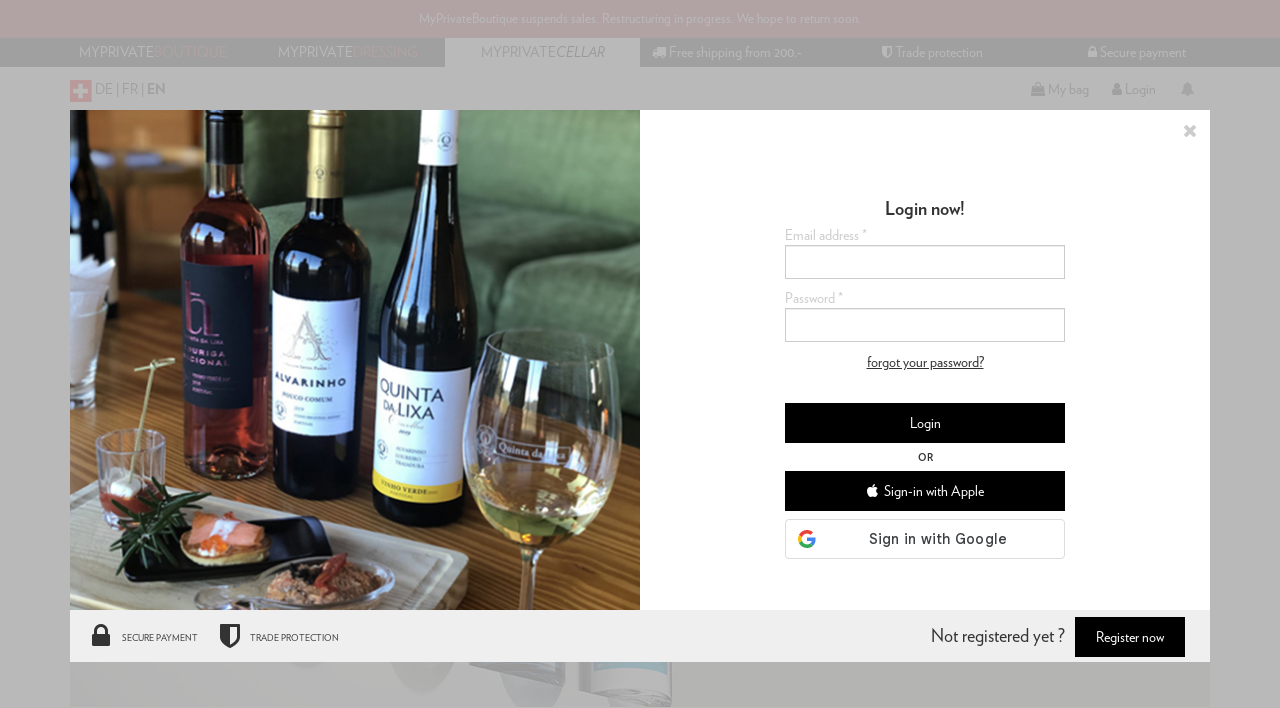

--- FILE ---
content_type: text/html; charset=UTF-8
request_url: https://www.myprivateboutique.ch/cellar/en/login?refer=L2NlbGxhci9lbi9zcGlyaXRzLTY1L3J1bS04NzMyMy9tYXVyaXRpdXMtZG9kby13aGl0ZS1ydW0tYjE1NzU1L3dlaXNzZXItcnVtLTcwY2wtcDIyNjU0Njk
body_size: 51220
content:
<!doctype html>
<html lang="en">
<head>
    <script>
        (function() {
            (top.location != location) && (top.location.href = document.location.href.replace('breakout=true', ''));
        })();
    </script>
<script>
    window.dataLayer = window.dataLayer || [];
    function gtag() { dataLayer.push(arguments); }
    gtag('consent', 'default', {
        'ad_user_data': 'granted',
        'ad_personalization': 'granted',
        'ad_storage': 'granted',
        'analytics_storage': 'granted',
    });
    gtag('js', new Date());
    gtag('config', 'G-L2BSMEPPS9');
</script>
<script>
    window['__initialState__'] = [];
    window.cellar = {
        user: false,
        profile: false,
        language: "en",
        searchLabel: "What are you looking for?",
        productsSearchLabel:  "Products",
        brandsSearchLabel:  "Brands",
        sellersSearchLabel:  "Sellers",
        attributesSearchLabel:  "Attributes",
        countrySearchLabel:  "Country",
        regionSearchLabel:  "Region",
        descriptionSearchLabel:  "Name / Description",
        appellationSearchLabel:  "Appellation",
        classificationSearchLabel:  "Classification",
        wineColourSearchLabel:  "Colour",
        subtypeWineSearchLabel:  "Subtype Wine",
        subtypeChampagneSearchLabel:  "Subtype",
        subtypeSpiritsSearchLabel:  "Subtype Spirits",
        volumeSearchLabel:  "Volume",
        grapeVarietySearchLabel:  "Grape Variety",
        subtypeSpiritsSearchLabel:  "Subtype Spirits",
        methodOfCultivationSearchLabel:  "Method of Cultivation",
        markAllNotificationsLabel: "All Read",
        deleteAllNotificationsLabel: "Delete all",
        deleteAllNotificationsConfirmation: "Are you sure you want to delete all notifications?",
        sort: {
            label: "Sort by:",
            none: "None",
            lowPrice: "Low price",
            highPrice: "High price",
            az: "A-Z",
            za: "Z-A",
        },
        userPopup: {
            heading: {
                line1: "Buy. Sell.",
                line2: "Adopt second-hand."
            },
            promotion: "Enjoy CHF 10.- off on your first order",
            username: "Username",
            email: "Email address",
            password: "Password",
            registerNow: "Register now",
            login: "Login",
            or: "or",
            secure: "Secure payment",
            trade: "Trade protection",
            money: "Resell",
            authenticity: "Authenticity Guarantee",
            confidentiality: "Confidentiality",
            already: "Already a member",
            need: "Not registered yet",
            offers: "You'll get our daily offers",
            joinTheCommunity: "Join the MyPrivateCellar Community!",
            loginCommunity: "Login now!",
            signInWithFacebook: "Sign-in with Facebook",
            signInWithApple: "Sign-in with Apple",
            loginError: "Error, please verify your email and password.",
            registerError: "Error, please update the submitted fields.",
            passwordReset: "Please enter your email address below and we will send you a link to reset your password.",
            passwordResetSuccess: "Please check your mail; a message was sent to you.",
            send: "send",
            forgot: "forgot your password?",
            backTo: "back to login",
            errors: {
                base: "Unknown error",
                accountExists: "Email address already registered. Please login below",
                userExists: "Username already exists. Please create a new one.",
                facebook: "Facebook error",
                wrongPassword: "Wrong password",
                noUser: "User not found",
                required: "Required",
                username: "Invalid username",
                email: "Invalid email address",
                password: "Incorrect password. Password should contain at least 6 characters"
            }
        }
    },
    window.dressing = {
        user: false,
        profile: false,
        language: "en",
        applyLabel: "Apply Filters",
        favourites: {
            yourFavouriteProducts: "Your Favourite Products",
            yourFavouriteSellers: "Your Favourite Sellers",
            viewDetails: "view details",
            viewCloset: "view closet",
            remove: "remove",
            items: "items",
            itemsSold: "items sold",
            productsMessage: "You have no favourite products!",
            profilesMessage: "You have no favourite Sellers!"
        },
        filters: {
            category: {
                code: 'CATEGORY',
                label: "Category",
                placeholder: "Filter by Category",
                collection: [{"label":"Wines > Red","matches":["Weine > Rot","Vins > Rouge","Wines > Red"]},{"label":"Wines > White","matches":["Weine > Weiss","Vins > Blanc","Wines > White"]},{"label":"Wines > Rosé","matches":["Weine > Rosé","Vins > Rosé","Wines > Rosé"]},{"label":"Spirits > Whisky","matches":["Spirituosen > Whisky","Spiritueux > Whisky","Spirits > Whisky"]},{"label":"Spirits > Gin","matches":["Spirituosen > Gin","Spiritueux > Gin","Spirits > Gin"]},{"label":"Spirits > Cognac","matches":["Spirituosen > Cognac","Spiritueux > Cognac","Spirits > Cognac"]},{"label":"Spirits > Tequila","matches":["Spirituosen > Tequila","Spiritueux > Tequila","Spirits > Tequila"]},{"label":"Spirits > Rum","matches":["Spirituosen > Rum","Spiritueux > Rhum","Spirits > Rum"]},{"label":"Spirits > Vodka","matches":["Spirituosen > Wodka","Spiritueux > Vodka","Spirits > Vodka"]},{"label":"Spirits > Liquor","matches":["Spirituosen > Liqueur","Spiritueux > Liqueur","Spirits > Liquor"]},{"label":"Spirits > Other","matches":["Spirituosen > Andere","Spiritueux > Autres","Spirits > Other"]},{"label":"Champagnes > Blanc","matches":["Champagner > Weiss","Champagnes > Blanc","Champagnes > Blanc"]},{"label":"Champagnes > Rosé","matches":["Champagner > Rosé","Champagnes > Rosé","Champagnes > Rosé"]},{"label":"Sparklings > White","matches":["Schaumweine > Weiss","Mousseux > Blanc","Sparklings > White"]},{"label":"Sparklings > Rosé","matches":["Schaumweine > Rosé","Mousseux > Rosé","Sparklings > Rosé"]}]            },
            brand: {
                code: 'BRAND',
                label: "Domain name / Brand",
                placeholder: "Search brand here"
            },
            country: {
                code: 'COUNTRY',
                label: "Country",
                placeholder: "Search country here",
                collection: [{"label":"Argentina","matches":["Argentinien","Argentine","Argentina"]},{"label":"Australia","matches":["Australien","Australie","Australia"]},{"label":"Austria","matches":["Österreich","Autriche","Austria"]},{"label":"Barbados","matches":["Barbados","Barbade","Barbados"]},{"label":"Belgium","matches":["Belgien","Belgique","Belgium"]},{"label":"Belize","matches":["Belize","Belize","Belize"]},{"label":"Bermuda","matches":["Bermuda","Bermudes","Bermuda"]},{"label":"Brazil","matches":["Brasilien","Brésil","Brazil"]},{"label":"Canada","matches":["Kanada","Canada","Canada"]},{"label":"Caribbean","matches":["Karibik","Caraïbes","Caribbean"]},{"label":"Chile","matches":["Chile","Chili","Chile"]},{"label":"China","matches":["China","Chine","China"]},{"label":"Colombia","matches":["Kolumbien","Colombie","Colombia"]},{"label":"Cuba","matches":["Kuba","Cuba","Cuba"]},{"label":"Denmark","matches":["Dänemark","Danemark","Denmark"]},{"label":"Dominican Republic","matches":["Dominikanische Republik","République dominicaine","Dominican Republic"]},{"label":"Equator","matches":["Äquator","Equateur","Equator"]},{"label":"Estonia","matches":["Estland","Estonie","Estonia"]},{"label":"Fidji","matches":["Fidji","Fidji","Fidji"]},{"label":"France","matches":["Frankreich","France","France"]},{"label":"Georgia","matches":["Georgien","Géorgie","Georgia"]},{"label":"Germany","matches":["Deutschland","Allemagne","Germany"]},{"label":"Guatemala","matches":["Guatemala","Guatemala","Guatemala"]},{"label":"Haïti","matches":["Haïti","Haïti","Haïti"]},{"label":"Hungary","matches":["Ungarn","Hongrie","Hungary"]},{"label":"India","matches":["Indien","Inde","India"]},{"label":"Ireland","matches":["Irland","Irlande","Ireland"]},{"label":"Israel","matches":["Israel","Israel","Israel"]},{"label":"Italy","matches":["Italien","Italie","Italy"]},{"label":"Jamaica","matches":["Jamaica","Jamaica","Jamaica"]},{"label":"Japan","matches":["Japan","Japon","Japan"]},{"label":"Lebanon","matches":["Libanon","Liban","Lebanon"]},{"label":"Martinique","matches":["Martinique","Martinique","Martinique"]},{"label":"Mexico","matches":["Mexiko","Mexique","Mexico"]},{"label":"Moldova","matches":["Moldova","Moldova","Moldova"]},{"label":"Morocco","matches":["Morocco","Morocco","Morocco"]},{"label":"Netherlands","matches":["Niederlande","Pays-Bas","Netherlands"]},{"label":"New Zealand","matches":["Neuseeland","Nouvelle-Zélande","New Zealand"]},{"label":"Panama","matches":["Panama","Panama","Panama"]},{"label":"Peru","matches":["Peru","Pérou","Peru"]},{"label":"Philippines","matches":["Philippinen","Philippines","Philippines"]},{"label":"Poland","matches":["Polen","Pologne","Poland"]},{"label":"Portugal","matches":["Portugal","Portugal","Portugal"]},{"label":"Romania","matches":["Romania","Romania","Romania"]},{"label":"Russia","matches":["Russland","Russie","Russia"]},{"label":"Scotland","matches":["Schottland","Écosse","Scotland"]},{"label":"Singapore","matches":["Singapur","Singapour","Singapore"]},{"label":"Slovakia","matches":["Slowakei","Slovaquie","Slovakia"]},{"label":"South Africa","matches":["Süd-Afrika","Afrique du Sud","South Africa"]},{"label":"Spain","matches":["Spanien","Espagne","Spain"]},{"label":"Sweden","matches":["Schweden","Suède","Sweden"]},{"label":"Switzerland","matches":["Schweiz","Suisse","Switzerland"]},{"label":"Taïwan","matches":["Taïwan","Taïwan","Taïwan"]},{"label":"Thailand","matches":["Thailand","Thaïlande","Thailand"]},{"label":"Trinidad and Tobago","matches":["Trinidad und Tobago","Trinité-et-Tobago","Trinidad and Tobago"]},{"label":"United Kingdom","matches":["Großbritannien","Royaume-Uni","United Kingdom"]},{"label":"USA","matches":["USA","USA","USA"]},{"label":"Venezuela","matches":["Venezuela","Venezuela","Venezuela"]},{"label":"Vietnam","matches":["Vietnam","Vietnam","Vietnam"]}]            },
            region: {
                code: 'REGION',
                label: "Region",
                placeholder: "Search region here",
                collection: [{"label":"Abruzzes","matches":["Abruzzes","Abruzzes","Abruzzes"]},{"label":"Aconcagua Valley","matches":["Aconcagua Valley","Aconcagua Valley","Aconcagua Valley"]},{"label":"Alsace","matches":["Alsace","Alsace","Alsace"]},{"label":"Appenzell","matches":["Appenzell","Appenzell","Appenzell"]},{"label":"Argovie","matches":["Argovie","Argovie","Argovie"]},{"label":"Bâle","matches":["Bâle","Bâle","Bâle"]},{"label":"Bas-Armagnac","matches":["Bas-Armagnac","Bas-Armagnac","Bas-Armagnac"]},{"label":"Beaujolais","matches":["Beaujolais","Beaujolais","Beaujolais"]},{"label":"Bierzo","matches":["Bierzo","Bierzo","Bierzo"]},{"label":"Bordeaux","matches":["Bordeaux","Bordeaux","Bordeaux"]},{"label":"Bourgogne","matches":["Bourgogne","Bourgogne","Bourgogne"]},{"label":"Californie","matches":["Californie","Californie","Californie"]},{"label":"Campanie","matches":["Campanie","Campanie","Campanie"]},{"label":"Cape South Coast","matches":["Cape South Coast","Cape South Coast","Cape South Coast"]},{"label":"Caraïbes","matches":["Caraïbes","Caraïbes","Caraïbes"]},{"label":"Castille-et-Léon","matches":["Castille-et-Léon","Castille-et-Léon","Castille-et-Léon"]},{"label":"Castille-La-Manche","matches":["Castille-La-Manche","Castille-La-Manche","Castille-La-Manche"]},{"label":"Catalunya","matches":["Catalunya","Catalunya","Catalunya"]},{"label":"Central Valley","matches":["Central Valley","Central Valley","Central Valley"]},{"label":"Champagne","matches":["Champagne","Champagne","Champagne"]},{"label":"Cognac","matches":["Cognac","Cognac","Cognac"]},{"label":"Colchagua Valley","matches":["Colchagua Valley","Colchagua Valley","Colchagua Valley"]},{"label":"Cork","matches":["Cork","Cork","Cork"]},{"label":"Corse","matches":["Corse","Corse","Corse"]},{"label":"Douro","matches":["Douro","Douro","Douro"]},{"label":"Ecosse","matches":["Ecosse","Ecosse","Ecosse"]},{"label":"Frankland River","matches":["Frankland River","Frankland River","Frankland River"]},{"label":"Fribourg","matches":["Fribourg","Fribourg","Fribourg"]},{"label":"Frioul","matches":["Frioul","Frioul","Frioul"]},{"label":"Genève","matches":["Genève","Genève","Genève"]},{"label":"Grisons","matches":["Grisons","Grisons","Grisons"]},{"label":"Highlands","matches":["Highlands","Highlands","Highlands"]},{"label":"Hokkaido","matches":["Hokkaido","Hokkaido","Hokkaido"]},{"label":"Honshu","matches":["Honshu","Honshu","Honshu"]},{"label":"Ica Valley","matches":["Ica Valley","Ica Valley","Ica Valley"]},{"label":"Îles Baléares","matches":["Îles Baléares","Îles Baléares","Îles Baléares"]},{"label":"Interlaken","matches":["Interlaken","Interlaken","Interlaken"]},{"label":"Isehara","matches":["Isehara","Isehara","Isehara"]},{"label":"Island","matches":["Island","Island","Island"]},{"label":"Islay","matches":["Islay","Islay","Islay"]},{"label":"Isle of Skye","matches":["Isle of Skye","Isle of Skye","Isle of Skye"]},{"label":"Jura","matches":["Jura","Jura","Jura"]},{"label":"Juznoslovenska","matches":["Juznoslovenska","Juznoslovenska","Juznoslovenska"]},{"label":"Karnataka","matches":["Karnataka","Karnataka","Karnataka"]},{"label":"Kentucky","matches":["Kentucky","Kentucky","Kentucky"]},{"label":"Kyoto","matches":["Kyoto","Kyoto","Kyoto"]},{"label":"Lac de Bienne","matches":["Lac de Bienne","Lac de Bienne","Lac de Bienne"]},{"label":"Languedoc-Roussillon","matches":["Languedoc-Roussillon","Languedoc-Roussillon","Languedoc-Roussillon"]},{"label":"Loire","matches":["Loire","Loire","Loire"]},{"label":"Lombardie","matches":["Lombardie","Lombardie","Lombardie"]},{"label":"London","matches":["London","London","London"]},{"label":"Louth","matches":["Louth","Louth","Louth"]},{"label":"Lower Austria","matches":["Niederösterreich","Basse-Autriche","Lower Austria"]},{"label":"Lowlands","matches":["Lowlands","Lowlands","Lowlands"]},{"label":"Luzern","matches":["Luzern","Luzern","Luzern"]},{"label":"Maharashtra","matches":["Maharashtra","Maharashtra","Maharashtra"]},{"label":"Maipo Valley","matches":["Maipo Valley","Maipo Valley","Maipo Valley"]},{"label":"Manitoba","matches":["Manitoba","Manitoba","Manitoba"]},{"label":"Marche","matches":["Marche","Marche","Marche"]},{"label":"Marlborough","matches":["Marlborough","Marlborough","Marlborough"]},{"label":"Martinique","matches":["Martinique","Martinique","Martinique"]},{"label":"Mendoza","matches":["Mendoza","Mendoza","Mendoza"]},{"label":"Moldova","matches":["Moldova","Moldova","Moldova"]},{"label":"mosel","matches":["mosel","mosel","mosel"]},{"label":"Neuchâtel","matches":["Neuchâtel","Neuchâtel","Neuchâtel"]},{"label":"New York","matches":["New York","New York","New York"]},{"label":"Normandie","matches":["Normandie","Normandie","Normandie"]},{"label":"Offaly","matches":["Offaly","Offaly","Offaly"]},{"label":"Ontario","matches":["Ontario","Ontario","Ontario"]},{"label":"Oregon","matches":["Oregon","Oregon","Oregon"]},{"label":"Orkney","matches":["Orkney","Orkney","Orkney"]},{"label":"Overberg","matches":["Overberg","Overberg","Overberg"]},{"label":"Pauillac","matches":["Pauillac","Pauillac","Pauillac"]},{"label":"Pauillac","matches":["Pauillac","Pauillac","Pauillac"]},{"label":"Pays d'Auge","matches":["Pays d'Auge","Pays d'Auge","Pays d'Auge"]},{"label":"Península de Setúbal","matches":["Península de Setúbal","Península de Setúbal","Península de Setúbal"]},{"label":"Piémont","matches":["Piémont","Piémont","Piémont"]},{"label":"Piemont","matches":["Piemont","Piemont","Piemont"]},{"label":"Piemonte","matches":["Piemonte","Piemonte","Piemonte"]},{"label":"Plymouth","matches":["Plymouth","Plymouth","Plymouth"]},{"label":"Podry Sori","matches":["Podry Sori","Podry Sori","Podry Sori"]},{"label":"Pouilles","matches":["Pouilles","Pouilles","Pouilles"]},{"label":"Provence","matches":["Provence","Provence","Provence"]},{"label":"Région","matches":["Région","Région","Région"]},{"label":"Rhône","matches":["Rhône","Rhône","Rhône"]},{"label":"Ribera del Duero","matches":["Ribera del Duero","Ribera del Duero","Ribera del Duero"]},{"label":"Rioja","matches":["Rioja","Rioja","Rioja"]},{"label":"Saint-Gall","matches":["Saint-Gall","Saint-Gall","Saint-Gall"]},{"label":"Sardaigne","matches":["Sardaigne","Sardaigne","Sardaigne"]},{"label":"Savoie","matches":["Savoie","Savoie","Savoie"]},{"label":"Schaffhausen","matches":["Schaffhausen","Schaffhausen","Schaffhausen"]},{"label":"Schwarzwald","matches":["Schwarzwald","Schwarzwald","Schwarzwald"]},{"label":"Shouth Eastern","matches":["Shouth Eastern","Shouth Eastern","Shouth Eastern"]},{"label":"Sicile","matches":["Sicile","Sicile","Sicile"]},{"label":"South Australia","matches":["South Australia","South Australia","South Australia"]},{"label":"South Ayrshire","matches":["South Ayrshire","South Ayrshire","South Ayrshire"]},{"label":"South Eastern","matches":["South Eastern","South Eastern","South Eastern"]},{"label":"Speyside","matches":["Speyside","Speyside","Speyside"]},{"label":"Stellenbosch","matches":["Stellenbosch","Stellenbosch","Stellenbosch"]},{"label":"Sud-Ouest","matches":["Sud-Ouest","Sud-Ouest","Sud-Ouest"]},{"label":"Tennessee","matches":["Tennessee","Tennessee","Tennessee"]},{"label":"Ticino","matches":["Ticino","Ticino","Ticino"]},{"label":"Tokaj","matches":["Tokaj","Tokaj","Tokaj"]},{"label":"Tokyo","matches":["Tokyo","Tokyo","Tokyo"]},{"label":"Toscane","matches":["Toscane","Toscane","Toscane"]},{"label":"Trentino - Alto Adige","matches":["Trentino - Alto Adige","Trentino - Alto Adige","Trentino - Alto Adige"]},{"label":"Tyrol du Sud","matches":["Tyrol du Sud","Tyrol du Sud","Tyrol du Sud"]},{"label":"Val-de-Travers","matches":["Val-de-Travers","Val-de-Travers","Val-de-Travers"]},{"label":"Valais","matches":["Valais","Valais","Valais"]},{"label":"Vallée d'Aoste","matches":["Vallée d'Aoste","Vallée d'Aoste","Vallée d'Aoste"]},{"label":"Vaud","matches":["Vaud","Vaud","Vaud"]},{"label":"Vénétie","matches":["Vénétie","Vénétie","Vénétie"]},{"label":"Vully","matches":["Vully","Vully","Vully"]},{"label":"Walker Bay","matches":["Walker Bay","Walker Bay","Walker Bay"]},{"label":"Yamazaki","matches":["Yamazaki","Yamazaki","Yamazaki"]},{"label":"Yunnan","matches":["Yunnan","Yunnan","Yunnan"]},{"label":"Zürich","matches":["Zürich","Zürich","Zürich"]}]            },
            description: {
                code: 'DESCRIPTION',
                label: "Name / Description",
                placeholder: "Search description here",
                collection: [{"label":"'Aux Perdrix' Cuvée Les 8 Ouvrées","matches":["'Aux Perdrix' Cuvée Les 8 Ouvrées","'Aux Perdrix' Cuvée Les 8 Ouvrées","'Aux Perdrix' Cuvée Les 8 Ouvrées"]},{"label":"\"Fly me to the Moon\"","matches":["'Fly me to the Moon'","'Fly me to the Moon'","'Fly me to the Moon'"]},{"label":"\"Happy Lemon\"","matches":["'Happy Lemon'","'Happy Lemon'","'Happy Lemon'"]},{"label":"\"Les Beaux Gosses\" Côtes du Rhône","matches":["'Les Beaux Gosses' Côtes du Rhône","'Les Beaux Gosses' Côtes du Rhône","'Les Beaux Gosses' Côtes du Rhône"]},{"label":"\"Les Dames Huguettes\"Hautes-Côtes de Nuits","matches":["'Les Dames Huguettes'Hautes-Côtes de Nuits","'Les Dames Huguettes'Hautes-Côtes de Nuits","'Les Dames Huguettes'Hautes-Côtes de Nuits"]},{"label":"079 Blue Gin","matches":["079 Blue Gin","079 Blue Gin","079 Blue Gin"]},{"label":"12 YO","matches":["12 YO","12 YO","12 YO"]},{"label":"1519","matches":["1519","1519","1519"]},{"label":"1738 Accord Royal","matches":["1738 Accord Royal","1738 Accord Royal","1738 Accord Royal"]},{"label":"1831 Malbec","matches":["1831 Malbec","1831 Malbec","1831 Malbec"]},{"label":"1942","matches":["1942","1942","1942"]},{"label":"20 ans d'âge","matches":["20 ans d'âge","20 ans d'âge","20 ans d'âge"]},{"label":"21 YO Gran ReservaGrand Series","matches":["21 YO Gran ReservaGrand Series","21 YO Gran ReservaGrand Series","21 YO Gran ReservaGrand Series"]},{"label":"23 El AlmaHeavenly Cask Collection","matches":["23 El AlmaHeavenly Cask Collection","23 El AlmaHeavenly Cask Collection","23 El AlmaHeavenly Cask Collection"]},{"label":"23 La Armonia Heavenly Cask Collection","matches":["23 La Armonia Heavenly Cask Collection","23 La Armonia Heavenly Cask Collection","23 La Armonia Heavenly Cask Collection"]},{"label":"23 YO","matches":["23 YO","23 YO","23 YO"]},{"label":"2nd flight","matches":["2nd flight","2nd flight","2nd flight"]},{"label":"40 YO The Bodega Series","matches":["40 YO The Bodega Series","40 YO The Bodega Series","40 YO The Bodega Series"]},{"label":"41 YO The Bodega Series","matches":["41 YO The Bodega Series","41 YO The Bodega Series","41 YO The Bodega Series"]},{"label":"50 & 50","matches":["50 & 50","50 & 50","50 & 50"]},{"label":"6ème Sens","matches":["6ème Sens","6ème Sens","6ème Sens"]},{"label":"7 YO","matches":["7 YO","7 YO","7 YO"]},{"label":"70th Anniversary Mexique","matches":["70th Anniversary Mexique","70th Anniversary Mexique","70th Anniversary Mexique"]},{"label":"A l'Abri du Vent","matches":["A l'Abri du Vent","A l'Abri du Vent","A l'Abri du Vent"]},{"label":"A'bunadh Batch 55","matches":["A'bunadh Batch 55","A'bunadh Batch 55","A'bunadh Batch 55"]},{"label":"Aberfeldy 12 YO","matches":["Aberfeldy 12 YO","Aberfeldy 12 YO","Aberfeldy 12 YO"]},{"label":"Abricot","matches":["Abricot","Abricot","Abricot"]},{"label":"Abricot, Liqueur","matches":["Abricot, Liqueur","Abricot, Liqueur","Abricot, Liqueur"]},{"label":"Abricotine","matches":["Abricotine","Abricotine","Abricotine"]},{"label":"Absinthe Angélique Verte","matches":["Absinthe Angélique Verte","Absinthe Angélique Verte","Absinthe Angélique Verte"]},{"label":"Adrianna Vineyard Mundus Bacillus Terrae","matches":["Adrianna Vineyard Mundus Bacillus Terrae","Adrianna Vineyard Mundus Bacillus Terrae","Adrianna Vineyard Mundus Bacillus Terrae"]},{"label":"Aile d'Argent","matches":["Aile d'Argent","Aile d'Argent","Aile d'Argent"]},{"label":"Aligoté","matches":["Aligoté","Aligoté","Aligoté"]},{"label":"Alión","matches":["Alión","Alión","Alión"]},{"label":"Allta","matches":["Allta","Allta","Allta"]},{"label":"Almaviva","matches":["Almaviva","Almaviva","Almaviva"]},{"label":"Aloxe-Corton 'Clos du Chapitre'","matches":["Aloxe-Corton 'Clos du Chapitre'","Aloxe-Corton 'Clos du Chapitre'","Aloxe-Corton 'Clos du Chapitre'"]},{"label":"Aloxe-Corton 'Le Suchot'","matches":["Aloxe-Corton 'Le Suchot'","Aloxe-Corton 'Le Suchot'","Aloxe-Corton 'Le Suchot'"]},{"label":"Aloxe-Corton \"Les Vercots\"","matches":["Aloxe-Corton 'Les Vercots'","Aloxe-Corton 'Les Vercots'","Aloxe-Corton 'Les Vercots'"]},{"label":"Aloxe-Corton \"Les Vercots\" 1er Cru","matches":["Aloxe-Corton 'Les Vercots' 1er Cru","Aloxe-Corton 'Les Vercots' 1er Cru","Aloxe-Corton 'Les Vercots' 1er Cru"]},{"label":"Alpenbitter","matches":["Alpenbitter","Alpenbitter","Alpenbitter"]},{"label":"Alter Ego de Palmer","matches":["Alter Ego de Palmer","Alter Ego de Palmer","Alter Ego de Palmer"]},{"label":"Altero Brunello di Montalcino","matches":["Altero Brunello di Montalcino","Altero Brunello di Montalcino","Altero Brunello di Montalcino"]},{"label":"Altesse","matches":["Altesse","Altesse","Altesse"]},{"label":"Altos del Plata","matches":["Altos del Plata","Altos del Plata","Altos del Plata"]},{"label":"Alzero","matches":["Alzero","Alzero","Alzero"]},{"label":"Amaretto Original","matches":["Amaretto Original","Amaretto Original","Amaretto Original"]},{"label":"Amaro","matches":["Amaro","Amaro","Amaro"]},{"label":"Amaro Italiano","matches":["Amaro Italiano","Amaro Italiano","Amaro Italiano"]},{"label":"Amaro Siciliano","matches":["Amaro Siciliano","Amaro Siciliano","Amaro Siciliano"]},{"label":"Amarone Classico","matches":["Amarone Classico","Amarone Classico","Amarone Classico"]},{"label":"Amarone Classico Riserva","matches":["Amarone Classico Riserva","Amarone Classico Riserva","Amarone Classico Riserva"]},{"label":"Amarone della Valpolicella Classico","matches":["Amarone della Valpolicella Classico","Amarone della Valpolicella Classico","Amarone della Valpolicella Classico"]},{"label":"Ambassador","matches":["Ambassador","Ambassador","Ambassador"]},{"label":"American Dry Gin","matches":["American Dry Gin","American Dry Gin","American Dry Gin"]},{"label":"Améthyste75","matches":["Améthyste75","Améthyste75","Améthyste75"]},{"label":"Amiral G.","matches":["Amiral G.","Amiral G.","Amiral G."]},{"label":"Amour de Deutz","matches":["Amour de Deutz","Amour de Deutz","Amour de Deutz"]},{"label":"Amour de Deutz (coffret)","matches":["Amour de Deutz (coffret)","Amour de Deutz (coffret)","Amour de Deutz (coffret)"]},{"label":"Amour de Deutz Rosé","matches":["Amour de Deutz Rosé","Amour de Deutz Rosé","Amour de Deutz Rosé"]},{"label":"Amour de Deutz Rosé (sans coffret)","matches":["Amour de Deutz Rosé (sans coffret)","Amour de Deutz Rosé (sans coffret)","Amour de Deutz Rosé (sans coffret)"]},{"label":"Ampodium","matches":["Ampodium","Ampodium","Ampodium"]},{"label":"Amprô","matches":["Amprô","Amprô","Amprô"]},{"label":"An Oa","matches":["An Oa","An Oa","An Oa"]},{"label":"Anejo","matches":["Anejo","Anejo","Anejo"]},{"label":"Anejo 4YO","matches":["Anejo 4YO","Anejo 4YO","Anejo 4YO"]},{"label":"Añejo 7 YO","matches":["Añejo 7 YO","Añejo 7 YO","Añejo 7 YO"]},{"label":"Añejo Reserva","matches":["Añejo Reserva","Añejo Reserva","Añejo Reserva"]},{"label":"Angostura","matches":["Angostura","Angostura","Angostura"]},{"label":"Anima Prosecco Treviso Extra Dry","matches":["Anima Prosecco Treviso Extra Dry","Anima Prosecco Treviso Extra Dry","Anima Prosecco Treviso Extra Dry"]},{"label":"Anisette","matches":["Anisette","Anisette","Anisette"]},{"label":"Annia's Gin, édition limitée","matches":["Annia's Gin, édition limitée","Annia's Gin, édition limitée","Annia's Gin, édition limitée"]},{"label":"Anthilia","matches":["Anthilia","Anthilia","Anthilia"]},{"label":"Ao Yun","matches":["Ao Yun","Ao Yun","Ao Yun"]},{"label":"Aperitif Alternative","matches":["Aperitif Alternative","Aperitif Alternative","Aperitif Alternative"]},{"label":"Aperitivo - Bitter","matches":["Aperitivo - Bitter","Aperitivo - Bitter","Aperitivo - Bitter"]},{"label":"Apricot Brandy","matches":["Apricot Brandy","Apricot Brandy","Apricot Brandy"]},{"label":"Ardbeg 10 YO","matches":["Ardbeg 10 YO","Ardbeg 10 YO","Ardbeg 10 YO"]},{"label":"Argile","matches":["Argile","Argile","Argile"]},{"label":"Argile Blanc","matches":["Argile Blanc","Argile Blanc","Argile Blanc"]},{"label":"Aromatic Bitters","matches":["Aromatic Bitters","Aromatic Bitters","Aromatic Bitters"]},{"label":"Aromatic Flower Gin","matches":["Aromatic Flower Gin","Aromatic Flower Gin","Aromatic Flower Gin"]},{"label":"Arômes de Pavie","matches":["Arômes de Pavie","Arômes de Pavie","Arômes de Pavie"]},{"label":"Ars In Vitro","matches":["Ars In Vitro","Ars In Vitro","Ars In Vitro"]},{"label":"Ars Memoria","matches":["Ars Memoria","Ars Memoria","Ars Memoria"]},{"label":"Ars Nova","matches":["Ars Nova","Ars Nova","Ars Nova"]},{"label":"Arthur's Bespoke Silver Saber","matches":["Arthur's Bespoke Silver Saber","Arthur's Bespoke Silver Saber","Arthur's Bespoke Silver Saber"]},{"label":"Arvine","matches":["Arvine","Arvine","Arvine"]},{"label":"Asili Riserva (Red Label)","matches":["Asili Riserva (Red Label)","Asili Riserva (Red Label)","Asili Riserva (Red Label)"]},{"label":"Asolo Rissieri","matches":["Asolo Rissieri","Asolo Rissieri","Asolo Rissieri"]},{"label":"Asphodèle","matches":["Asphodèle","Asphodèle","Asphodèle"]},{"label":"Assemblage \"Le Peau Rouge\"","matches":["Assemblage 'Le Peau Rouge'","Assemblage 'Le Peau Rouge'","Assemblage 'Le Peau Rouge'"]},{"label":"Assemblage Rouge Vegan Bardonnex","matches":["Assemblage Rouge Vegan Bardonnex","Assemblage Rouge Vegan Bardonnex","Assemblage Rouge Vegan Bardonnex"]},{"label":"Assortiment 10 bouteilles","matches":["Assortiment 10 bouteilles","Assortiment 10 bouteilles","Assortiment 10 bouteilles"]},{"label":"Assortiment 12 bouteilles","matches":["Assortiment 12 bouteilles","Assortiment 12 bouteilles","Assortiment 12 bouteilles"]},{"label":"Assortiment 15 bouteilles","matches":["Assortiment 15 bouteilles","Assortiment 15 bouteilles","Assortiment 15 bouteilles"]},{"label":"Assortiment 5 bouteilles","matches":["Assortiment 5 bouteilles","Assortiment 5 bouteilles","Assortiment 5 bouteilles"]},{"label":"Assortiment 6 bouteilles","matches":["Assortiment 6 bouteilles","Assortiment 6 bouteilles","Assortiment 6 bouteilles"]},{"label":"Assortiment 8 bouteilles","matches":["Assortiment 8 bouteilles","Assortiment 8 bouteilles","Assortiment 8 bouteilles"]},{"label":"Assortiment 9  bouteilles","matches":["Assortiment 9  bouteilles","Assortiment 9  bouteilles","Assortiment 9  bouteilles"]},{"label":"Assortiment Barolo","matches":["Assortiment Barolo","Assortiment Barolo","Assortiment Barolo"]},{"label":"Assortiment Salon 20082004 x2 + 2006 x2  + 2008x2","matches":["Assortiment Salon 20082004 x2 + 2006 x2  + 2008x2","Assortiment Salon 20082004 x2 + 2006 x2  + 2008x2","Assortiment Salon 20082004 x2 + 2006 x2  + 2008x2"]},{"label":"Asti","matches":["Asti","Asti","Asti"]},{"label":"Atlantic Galician","matches":["Atlantic Galician","Atlantic Galician","Atlantic Galician"]},{"label":"Atlas","matches":["Atlas","Atlas","Atlas"]},{"label":"Aultmore 12 YO","matches":["Aultmore 12 YO","Aultmore 12 YO","Aultmore 12 YO"]},{"label":"Auténtico Malbec","matches":["Auténtico Malbec","Auténtico Malbec","Auténtico Malbec"]},{"label":"Autour de Jonquières","matches":["Autour de Jonquières","Autour de Jonquières","Autour de Jonquières"]},{"label":"Auxey-Duresses","matches":["Auxey-Duresses","Auxey-Duresses","Auxey-Duresses"]},{"label":"Auxey-Duresses 'En Reugne'","matches":["Auxey-Duresses 'En Reugne'","Auxey-Duresses 'En Reugne'","Auxey-Duresses 'En Reugne'"]},{"label":"Avize Champ Caïn","matches":["Avize Champ Caïn","Avize Champ Caïn","Avize Champ Caïn"]},{"label":"Aztec Chocolate Bitters","matches":["Aztec Chocolate Bitters","Aztec Chocolate Bitters","Aztec Chocolate Bitters"]},{"label":"B de Boërl & Kroff","matches":["B de Boërl & Kroff","B de Boërl & Kroff","B de Boërl & Kroff"]},{"label":"B par Maucaillou","matches":["B par Maucaillou","B par Maucaillou","B par Maucaillou"]},{"label":"B13","matches":["B13","B13","B13"]},{"label":"B13 (sans coffret)","matches":["B13 (sans coffret)","B13 (sans coffret)","B13 (sans coffret)"]},{"label":"Baiocco","matches":["Baiocco","Baiocco","Baiocco"]},{"label":"Balvenie 25 YO","matches":["Balvenie 25 YO","Balvenie 25 YO","Balvenie 25 YO"]},{"label":"Balvenie 30 YO","matches":["Balvenie 30 YO","Balvenie 30 YO","Balvenie 30 YO"]},{"label":"Balvenie 40 YO","matches":["Balvenie 40 YO","Balvenie 40 YO","Balvenie 40 YO"]},{"label":"Balvenie 50 YO","matches":["Balvenie 50 YO","Balvenie 50 YO","Balvenie 50 YO"]},{"label":"Barbaresco","matches":["Barbaresco","Barbaresco","Barbaresco"]},{"label":"Barbaresco Pajè Vecchie Viti","matches":["Barbaresco Pajè Vecchie Viti","Barbaresco Pajè Vecchie Viti","Barbaresco Pajè Vecchie Viti"]},{"label":"Barbaresco Roncaglie Masseria","matches":["Barbaresco Roncaglie Masseria","Barbaresco Roncaglie Masseria","Barbaresco Roncaglie Masseria"]},{"label":"Barbaresco Starderi","matches":["Barbaresco Starderi","Barbaresco Starderi","Barbaresco Starderi"]},{"label":"Barbera d'Alba","matches":["Barbera d'Alba","Barbera d'Alba","Barbera d'Alba"]},{"label":"Barbera d'Alba \"Cascina Francia\"","matches":["Barbera d'Alba 'Cascina Francia'","Barbera d'Alba 'Cascina Francia'","Barbera d'Alba 'Cascina Francia'"]},{"label":"Barbera d'Alba \"Cerretta\"","matches":["Barbera d'Alba 'Cerretta'","Barbera d'Alba 'Cerretta'","Barbera d'Alba 'Cerretta'"]},{"label":"Barbera d'Asti La Crena","matches":["Barbera d'Asti La Crena","Barbera d'Asti La Crena","Barbera d'Asti La Crena"]},{"label":"Barbera d'Asti Sichei","matches":["Barbera d'Asti Sichei","Barbera d'Asti Sichei","Barbera d'Asti Sichei"]},{"label":"Barbera d'Asti Trevigne","matches":["Barbera d'Asti Trevigne","Barbera d'Asti Trevigne","Barbera d'Asti Trevigne"]},{"label":"Barbera d'Asti Vigna Scarrone","matches":["Barbera d'Asti Vigna Scarrone","Barbera d'Asti Vigna Scarrone","Barbera d'Asti Vigna Scarrone"]},{"label":"Bärnerwy Gutedel","matches":["Bärnerwy Gutedel","Bärnerwy Gutedel","Bärnerwy Gutedel"]},{"label":"Barolo","matches":["Barolo","Barolo","Barolo"]},{"label":"Barolo \"Arione\"","matches":["Barolo 'Arione'","Barolo 'Arione'","Barolo 'Arione'"]},{"label":"Barolo \"Cannubi\"","matches":["Barolo 'Cannubi'","Barolo 'Cannubi'","Barolo 'Cannubi'"]},{"label":"Barolo \"Cannubis Boschis\"","matches":["Barolo 'Cannubis Boschis'","Barolo 'Cannubis Boschis'","Barolo 'Cannubis Boschis'"]},{"label":"Barolo \"Cerretta\"","matches":["Barolo 'Cerretta'","Barolo 'Cerretta'","Barolo 'Cerretta'"]},{"label":"Barolo \"Francia\"","matches":["Barolo 'Francia'","Barolo 'Francia'","Barolo 'Francia'"]},{"label":"Barolo \"Francia\" Roma 7","matches":["Barolo 'Francia' Roma 7","Barolo 'Francia' Roma 7","Barolo 'Francia' Roma 7"]},{"label":"Barolo \"Francia\" Via Reggio","matches":["Barolo 'Francia' Via Reggio","Barolo 'Francia' Via Reggio","Barolo 'Francia' Via Reggio"]},{"label":"Barolo Acclivi","matches":["Barolo Acclivi","Barolo Acclivi","Barolo Acclivi"]},{"label":"Barolo Aleste","matches":["Barolo Aleste","Barolo Aleste","Barolo Aleste"]},{"label":"Barolo Brunate","matches":["Barolo Brunate","Barolo Brunate","Barolo Brunate"]},{"label":"Barolo Castiglione","matches":["Barolo Castiglione","Barolo Castiglione","Barolo Castiglione"]},{"label":"Barolo Cerequio","matches":["Barolo Cerequio","Barolo Cerequio","Barolo Cerequio"]},{"label":"Barolo Ginestra Casa Matè","matches":["Barolo Ginestra Casa Matè","Barolo Ginestra Casa Matè","Barolo Ginestra Casa Matè"]},{"label":"Barolo La Serra","matches":["Barolo La Serra","Barolo La Serra","Barolo La Serra"]},{"label":"Barolo Lazzarito","matches":["Barolo Lazzarito","Barolo Lazzarito","Barolo Lazzarito"]},{"label":"Barolo Le Vigne","matches":["Barolo Le Vigne","Barolo Le Vigne","Barolo Le Vigne"]},{"label":"Barolo Montfortino Riserva","matches":["Barolo Montfortino Riserva","Barolo Montfortino Riserva","Barolo Montfortino Riserva"]},{"label":"Barolo Monvigliero","matches":["Barolo Monvigliero","Barolo Monvigliero","Barolo Monvigliero"]},{"label":"Barolo Ravera","matches":["Barolo Ravera","Barolo Ravera","Barolo Ravera"]},{"label":"Barolo Riserva Fossati Case Nere","matches":["Barolo Riserva Fossati Case Nere","Barolo Riserva Fossati Case Nere","Barolo Riserva Fossati Case Nere"]},{"label":"Barolo Riserva Villero","matches":["Barolo Riserva Villero","Barolo Riserva Villero","Barolo Riserva Villero"]},{"label":"Barolo Rocche Dell'Annunziata","matches":["Barolo Rocche Dell'Annunziata","Barolo Rocche Dell'Annunziata","Barolo Rocche Dell'Annunziata"]},{"label":"Barolo Rocche di Castigliano","matches":["Barolo Rocche di Castigliano","Barolo Rocche di Castigliano","Barolo Rocche di Castigliano"]},{"label":"Baron de Brane","matches":["Baron de Brane","Baron de Brane","Baron de Brane"]},{"label":"Baron de L","matches":["Baron de L","Baron de L","Baron de L"]},{"label":"Baroq","matches":["Baroq","Baroq","Baroq"]},{"label":"Barreled Gin","matches":["Barreled Gin","Barreled Gin","Barreled Gin"]},{"label":"Barrua","matches":["Barrua","Barrua","Barrua"]},{"label":"Bâtard-Montrachet","matches":["Bâtard-Montrachet","Bâtard-Montrachet","Bâtard-Montrachet"]},{"label":"Batch & Bottle \"Lazy Old Fashioned\"","matches":["Batch & Bottle 'Lazy Old Fashioned'","Batch & Bottle 'Lazy Old Fashioned'","Batch & Bottle 'Lazy Old Fashioned'"]},{"label":"Beaune","matches":["Beaune","Beaune","Beaune"]},{"label":"Beaune 'Les Perrières'","matches":["Beaune 'Les Perrières'","Beaune 'Les Perrières'","Beaune 'Les Perrières'"]},{"label":"Beaune 'Les Sizies'","matches":["Beaune 'Les Sizies'","Beaune 'Les Sizies'","Beaune 'Les Sizies'"]},{"label":"Beaune \" Les Reversées\"","matches":["Beaune ' Les Reversées'","Beaune ' Les Reversées'","Beaune ' Les Reversées'"]},{"label":"Beaune \"Beaux Fougets\"","matches":["Beaune 'Beaux Fougets'","Beaune 'Beaux Fougets'","Beaune 'Beaux Fougets'"]},{"label":"Beaune \"Champs Pimont\" Blanc","matches":["Beaune 'Champs Pimont' Blanc","Beaune 'Champs Pimont' Blanc","Beaune 'Champs Pimont' Blanc"]},{"label":"Beaune \"Clos de la Féguine\" Rouge","matches":["Beaune 'Clos de la Féguine' Rouge","Beaune 'Clos de la Féguine' Rouge","Beaune 'Clos de la Féguine' Rouge"]},{"label":"Beaune \"Les Aigrots\"","matches":["Beaune 'Les Aigrots'","Beaune 'Les Aigrots'","Beaune 'Les Aigrots'"]},{"label":"Beaune \"Les Epenottes\"","matches":["Beaune 'Les Epenottes'","Beaune 'Les Epenottes'","Beaune 'Les Epenottes'"]},{"label":"Beaune \"Les Grèves\"","matches":["Beaune 'Les Grèves'","Beaune 'Les Grèves'","Beaune 'Les Grèves'"]},{"label":"Beaune \"Les Pertuizots\"","matches":["Beaune 'Les Pertuizots'","Beaune 'Les Pertuizots'","Beaune 'Les Pertuizots'"]},{"label":"Beaune \"Les Reversées\"","matches":["Beaune 'Les Reversées'","Beaune 'Les Reversées'","Beaune 'Les Reversées'"]},{"label":"Beefeater 24","matches":["Beefeater 24","Beefeater 24","Beefeater 24"]},{"label":"Bekaa Valley","matches":["Bekaa Valley","Bekaa Valley","Bekaa Valley"]},{"label":"Belle Epoque","matches":["Belle Epoque","Belle Epoque","Belle Epoque"]},{"label":"Belle Epoque \"120ème anniversaire\"","matches":["Belle Epoque '120ème anniversaire'","Belle Epoque '120ème anniversaire'","Belle Epoque '120ème anniversaire'"]},{"label":"Belle Léone","matches":["Belle Léone","Belle Léone","Belle Léone"]},{"label":"Bellini Peach","matches":["Bellini Peach","Bellini Peach","Bellini Peach"]},{"label":"Bellisima","matches":["Bellisima","Bellisima","Bellisima"]},{"label":"Bergamote","matches":["Bergamote","Bergamote","Bergamote"]},{"label":"Berlucchi '61 Extra Brut","matches":["Berlucchi '61 Extra Brut","Berlucchi '61 Extra Brut","Berlucchi '61 Extra Brut"]},{"label":"Berlucchi '61 Satèn","matches":["Berlucchi '61 Satèn","Berlucchi '61 Satèn","Berlucchi '61 Satèn"]},{"label":"Bertholier Rouge","matches":["Bertholier Rouge","Bertholier Rouge","Bertholier Rouge"]},{"label":"Best of Vintage","matches":["Best of Vintage","Best of Vintage","Best of Vintage"]},{"label":"Bianco","matches":["Bianco","Bianco","Bianco"]},{"label":"Bianco del Ticino","matches":["Bianco del Ticino","Bianco del Ticino","Bianco del Ticino"]},{"label":"Bianco Secco","matches":["Bianco Secco","Bianco Secco","Bianco Secco"]},{"label":"Bienvenues-Bâtard-Montrachet","matches":["Bienvenues-Bâtard-Montrachet","Bienvenues-Bâtard-Montrachet","Bienvenues-Bâtard-Montrachet"]},{"label":"Bijito Junmai Ginjo","matches":["Bijito Junmai Ginjo","Bijito Junmai Ginjo","Bijito Junmai Ginjo"]},{"label":"Bijito Junmai-Shu","matches":["Bijito Junmai-Shu","Bijito Junmai-Shu","Bijito Junmai-Shu"]},{"label":"Bin 169","matches":["Bin 169","Bin 169","Bin 169"]},{"label":"Bin 28","matches":["Bin 28","Bin 28","Bin 28"]},{"label":"Biserno","matches":["Biserno","Biserno","Biserno"]},{"label":"Bitter","matches":["Bitter","Bitter","Bitter"]},{"label":"Black Barrel","matches":["Black Barrel","Black Barrel","Black Barrel"]},{"label":"Black Label","matches":["Black Label","Black Label","Black Label"]},{"label":"Black Pearl","matches":["Black Pearl","Black Pearl","Black Pearl"]},{"label":"Black Seal Rum","matches":["Black Seal Rum","Black Seal Rum","Black Seal Rum"]},{"label":"Black Spiced Rum","matches":["Black Spiced Rum","Black Spiced Rum","Black Spiced Rum"]},{"label":"Black Walnut Bitters","matches":["Black Walnut Bitters","Black Walnut Bitters","Black Walnut Bitters"]},{"label":"Blanc","matches":["Blanc","Blanc","Blanc"]},{"label":"Blanc Brézé","matches":["Blanc Brézé","Blanc Brézé","Blanc Brézé"]},{"label":"Blanc de Blancs","matches":["Blanc de Blancs","Blanc de Blancs","Blanc de Blancs"]},{"label":"Blanc de Blancs (sans étui)","matches":["Blanc de Blancs (sans étui)","Blanc de Blancs (sans étui)","Blanc de Blancs (sans étui)"]},{"label":"Blanc de Blancs Brut Nature","matches":["Blanc de Blancs Brut Nature","Blanc de Blancs Brut Nature","Blanc de Blancs Brut Nature"]},{"label":"Blanc de Blancs Brut Nature (coffret)","matches":["Blanc de Blancs Brut Nature (coffret)","Blanc de Blancs Brut Nature (coffret)","Blanc de Blancs Brut Nature (coffret)"]},{"label":"Blanc de Blancs Brut Nature (s/coffret)","matches":["Blanc de Blancs Brut Nature (s/coffret)","Blanc de Blancs Brut Nature (s/coffret)","Blanc de Blancs Brut Nature (s/coffret)"]},{"label":"Blanc de Mer","matches":["Blanc de Mer","Blanc de Mer","Blanc de Mer"]},{"label":"Blanc de Noirs","matches":["Blanc de Noirs","Blanc de Noirs","Blanc de Noirs"]},{"label":"Blanc des Millénaires","matches":["Blanc des Millénaires","Blanc des Millénaires","Blanc des Millénaires"]},{"label":"Blanc Fumé","matches":["Blanc Fumé","Blanc Fumé","Blanc Fumé"]},{"label":"Blanc Grande Réserve","matches":["Blanc Grande Réserve","Blanc Grande Réserve","Blanc Grande Réserve"]},{"label":"Blanc Ro-Rée","matches":["Blanc Ro-Rée","Blanc Ro-Rée","Blanc Ro-Rée"]},{"label":"Blanc Roussanne VV","matches":["Blanc Roussanne VV","Blanc Roussanne VV","Blanc Roussanne VV"]},{"label":"Blanco","matches":["Blanco","Blanco","Blanco"]},{"label":"Blanco 3 YO","matches":["Blanco 3 YO","Blanco 3 YO","Blanco 3 YO"]},{"label":"Blanco Plata","matches":["Blanco Plata","Blanco Plata","Blanco Plata"]},{"label":"Blason Rosé","matches":["Blason Rosé","Blason Rosé","Blason Rosé"]},{"label":"Blauburgunder","matches":["Blauburgunder","Blauburgunder","Blauburgunder"]},{"label":"Blended","matches":["Blended","Blended","Blended"]},{"label":"Blended Whisky","matches":["Blended Whisky","Blended Whisky","Blended Whisky"]},{"label":"Blue Gin","matches":["Blue Gin","Blue Gin","Blue Gin"]},{"label":"Blue Label","matches":["Blue Label","Blue Label","Blue Label"]},{"label":"Blue Label Geneva City Edition","matches":["Blue Label Geneva City Edition","Blue Label Geneva City Edition","Blue Label Geneva City Edition"]},{"label":"Blue Label Tom Dixon Edition","matches":["Blue Label Tom Dixon Edition","Blue Label Tom Dixon Edition","Blue Label Tom Dixon Edition"]},{"label":"Blue Label Year of the Rabbit Edition","matches":["Blue Label Year of the Rabbit Edition","Blue Label Year of the Rabbit Edition","Blue Label Year of the Rabbit Edition"]},{"label":"Boërl & Kroff","matches":["Boërl & Kroff","Boërl & Kroff","Boërl & Kroff"]},{"label":"Boërl & Kroff Rosé","matches":["Boërl & Kroff Rosé","Boërl & Kroff Rosé","Boërl & Kroff Rosé"]},{"label":"Bolgheri Rosso","matches":["Bolgheri Rosso","Bolgheri Rosso","Bolgheri Rosso"]},{"label":"Bolgheri Superiore","matches":["Bolgheri Superiore","Bolgheri Superiore","Bolgheri Superiore"]},{"label":"Bombino","matches":["Bombino","Bombino","Bombino"]},{"label":"Bonnes Mares","matches":["Bonnes Mares","Bonnes Mares","Bonnes Mares"]},{"label":"Bonnes-Mares","matches":["Bonnes-Mares","Bonnes-Mares","Bonnes-Mares"]},{"label":"Bordeaux de Maucaillou","matches":["Bordeaux de Maucaillou","Bordeaux de Maucaillou","Bordeaux de Maucaillou"]},{"label":"Botanic Bitter","matches":["Botanic Bitter","Botanic Bitter","Botanic Bitter"]},{"label":"Bougogne Aligoté","matches":["Bougogne Aligoté","Bougogne Aligoté","Bougogne Aligoté"]},{"label":"Bourbon","matches":["Bourbon","Bourbon","Bourbon"]},{"label":"Bourbon Hudson Baby","matches":["Bourbon Hudson Baby","Bourbon Hudson Baby","Bourbon Hudson Baby"]},{"label":"Bourgogne","matches":["Bourgogne","Bourgogne","Bourgogne"]},{"label":"Bourgogne 'Clos du Château'","matches":["Bourgogne 'Clos du Château'","Bourgogne 'Clos du Château'","Bourgogne 'Clos du Château'"]},{"label":"Bourgogne 'Clos Prieur'","matches":["Bourgogne 'Clos Prieur'","Bourgogne 'Clos Prieur'","Bourgogne 'Clos Prieur'"]},{"label":"Bourgogne 'Les Cras'","matches":["Bourgogne 'Les Cras'","Bourgogne 'Les Cras'","Bourgogne 'Les Cras'"]},{"label":"Bourgogne \"Cuvée Halinard\"","matches":["Bourgogne 'Cuvée Halinard'","Bourgogne 'Cuvée Halinard'","Bourgogne 'Cuvée Halinard'"]},{"label":"Bourgogne Aligoté","matches":["Bourgogne Aligoté","Bourgogne Aligoté","Bourgogne Aligoté"]},{"label":"Bourgogne Aligoté Anne Boisson","matches":["Bourgogne Aligoté Anne Boisson","Bourgogne Aligoté Anne Boisson","Bourgogne Aligoté Anne Boisson"]},{"label":"Bourgogne Blanc","matches":["Bourgogne Blanc","Bourgogne Blanc","Bourgogne Blanc"]},{"label":"Bourgogne Blanc \"Eclat de Calcaire\"","matches":["Bourgogne Blanc 'Eclat de Calcaire'","Bourgogne Blanc 'Eclat de Calcaire'","Bourgogne Blanc 'Eclat de Calcaire'"]},{"label":"Bourgogne Chardonnay","matches":["Bourgogne Chardonnay","Bourgogne Chardonnay","Bourgogne Chardonnay"]},{"label":"Bourgogne Côte d'Or Blanc","matches":["Bourgogne Côte d'Or Blanc","Bourgogne Côte d'Or Blanc","Bourgogne Côte d'Or Blanc"]},{"label":"Bourgogne Pierre Boisson","matches":["Bourgogne Pierre Boisson","Bourgogne Pierre Boisson","Bourgogne Pierre Boisson"]},{"label":"Bourgogne Pinot Noir","matches":["Bourgogne Pinot Noir","Bourgogne Pinot Noir","Bourgogne Pinot Noir"]},{"label":"Bourgogne Pinot Noir Laforêt","matches":["Bourgogne Pinot Noir Laforêt","Bourgogne Pinot Noir Laforêt","Bourgogne Pinot Noir Laforêt"]},{"label":"Bourgogne Rouge","matches":["Bourgogne Rouge","Bourgogne Rouge","Bourgogne Rouge"]},{"label":"Bourgogne Rouge \"Les Cras\"","matches":["Bourgogne Rouge 'Les Cras'","Bourgogne Rouge 'Les Cras'","Bourgogne Rouge 'Les Cras'"]},{"label":"Bourgogne Rouge Roncevie","matches":["Bourgogne Rouge Roncevie","Bourgogne Rouge Roncevie","Bourgogne Rouge Roncevie"]},{"label":"Brandy","matches":["Brandy","Brandy","Brandy"]},{"label":"Brazil","matches":["Brazil","Brazil","Brazil"]},{"label":"Bricco Quaglia","matches":["Bricco Quaglia","Bricco Quaglia","Bricco Quaglia"]},{"label":"Brora 40 YO, release 200th anniversary","matches":["Brora 40 YO, release 200th anniversary","Brora 40 YO, release 200th anniversary","Brora 40 YO, release 200th anniversary"]},{"label":"Brora Triptych (3 x 50cl)","matches":["Brora Triptych (3 x 50cl)","Brora Triptych (3 x 50cl)","Brora Triptych (3 x 50cl)"]},{"label":"Brune Blonde","matches":["Brune Blonde","Brune Blonde","Brune Blonde"]},{"label":"Brunello di Montalcino","matches":["Brunello di Montalcino","Brunello di Montalcino","Brunello di Montalcino"]},{"label":"Brunello di Montalcino \"Cielo\"","matches":["Brunello di Montalcino 'Cielo'","Brunello di Montalcino 'Cielo'","Brunello di Montalcino 'Cielo'"]},{"label":"Brunello di Montalcino Reserva","matches":["Brunello di Montalcino Reserva","Brunello di Montalcino Reserva","Brunello di Montalcino Reserva"]},{"label":"Brunello di Montalcino Riserva","matches":["Brunello di Montalcino Riserva","Brunello di Montalcino Riserva","Brunello di Montalcino Riserva"]},{"label":"Brunello di Montalcino Riserva\"La Storica \", Release 2021","matches":["Brunello di Montalcino Riserva'La Storica ', Release 2021","Brunello di Montalcino Riserva'La Storica ', Release 2021","Brunello di Montalcino Riserva'La Storica ', Release 2021"]},{"label":"Bruno Broglia","matches":["Bruno Broglia","Bruno Broglia","Bruno Broglia"]},{"label":"Brut","matches":["Brut","Brut","Brut"]},{"label":"Brut - Gold Edition","matches":["Brut - Gold Edition","Brut - Gold Edition","Brut - Gold Edition"]},{"label":"Brut 'Lenny Kravitz'","matches":["Brut 'Lenny Kravitz'","Brut 'Lenny Kravitz'","Brut 'Lenny Kravitz'"]},{"label":"Brut 'Phantom'","matches":["Brut 'Phantom'","Brut 'Phantom'","Brut 'Phantom'"]},{"label":"Brut (avec coffret)","matches":["Brut (avec coffret)","Brut (avec coffret)","Brut (avec coffret)"]},{"label":"Brut (sans coffet)","matches":["Brut (sans coffet)","Brut (sans coffet)","Brut (sans coffet)"]},{"label":"Brut (sans coffret)","matches":["Brut (sans coffret)","Brut (sans coffret)","Brut (sans coffret)"]},{"label":"Brut Blanc de Blancs","matches":["Brut Blanc de Blancs","Brut Blanc de Blancs","Brut Blanc de Blancs"]},{"label":"Brut Cuvée SubstanceBlanc de Blancs","matches":["Brut Cuvée SubstanceBlanc de Blancs","Brut Cuvée SubstanceBlanc de Blancs","Brut Cuvée SubstanceBlanc de Blancs"]},{"label":"Brut de Loire","matches":["Brut de Loire","Brut de Loire","Brut de Loire"]},{"label":"Brut Impérial","matches":["Brut Impérial","Brut Impérial","Brut Impérial"]},{"label":"Brut Impérial (coffret&bouchon stopper)","matches":["Brut Impérial (coffret&bouchon stopper)","Brut Impérial (coffret&bouchon stopper)","Brut Impérial (coffret&bouchon stopper)"]},{"label":"Brut Impérial Bright Night","matches":["Brut Impérial Bright Night","Brut Impérial Bright Night","Brut Impérial Bright Night"]},{"label":"Brut Impérial Glow","matches":["Brut Impérial Glow","Brut Impérial Glow","Brut Impérial Glow"]},{"label":"Brut Impérial Gold","matches":["Brut Impérial Gold","Brut Impérial Gold","Brut Impérial Gold"]},{"label":"Brut Impérial Gold Fairy Edition","matches":["Brut Impérial Gold Fairy Edition","Brut Impérial Gold Fairy Edition","Brut Impérial Gold Fairy Edition"]},{"label":"Brut Impérial Golden Light Up","matches":["Brut Impérial Golden Light Up","Brut Impérial Golden Light Up","Brut Impérial Golden Light Up"]},{"label":"Brut Impérial Limited edition Gold","matches":["Brut Impérial Limited edition Gold","Brut Impérial Limited edition Gold","Brut Impérial Limited edition Gold"]},{"label":"Brut Kosher","matches":["Brut Kosher","Brut Kosher","Brut Kosher"]},{"label":"Brut La Cuvée","matches":["Brut La Cuvée","Brut La Cuvée","Brut La Cuvée"]},{"label":"Brut Les Prémices","matches":["Brut Les Prémices","Brut Les Prémices","Brut Les Prémices"]},{"label":"Brut Luminous","matches":["Brut Luminous","Brut Luminous","Brut Luminous"]},{"label":"Brut Millésimé","matches":["Brut Millésimé","Brut Millésimé","Brut Millésimé"]},{"label":"Brut Millésimé (avec étui)","matches":["Brut Millésimé (avec étui)","Brut Millésimé (avec étui)","Brut Millésimé (avec étui)"]},{"label":"Brut Millésimé (sans étui)","matches":["Brut Millésimé (sans étui)","Brut Millésimé (sans étui)","Brut Millésimé (sans étui)"]},{"label":"Brut Nature","matches":["Brut Nature","Brut Nature","Brut Nature"]},{"label":"Brut Nature Philippe Starck","matches":["Brut Nature Philippe Starck","Brut Nature Philippe Starck","Brut Nature Philippe Starck"]},{"label":"Brut Nature Philippe Starck (sans étui)","matches":["Brut Nature Philippe Starck (sans étui)","Brut Nature Philippe Starck (sans étui)","Brut Nature Philippe Starck (sans étui)"]},{"label":"Brut Oenothèque P2","matches":["Brut Oenothèque P2","Brut Oenothèque P2","Brut Oenothèque P2"]},{"label":"Brut Oenothèque P2 (sans coffret)","matches":["Brut Oenothèque P2 (sans coffret)","Brut Oenothèque P2 (sans coffret)","Brut Oenothèque P2 (sans coffret)"]},{"label":"Brut Oenothèque Trilogy (2005/2006/2009)","matches":["Brut Oenothèque Trilogy (2005/2006/2009)","Brut Oenothèque Trilogy (2005/2006/2009)","Brut Oenothèque Trilogy (2005/2006/2009)"]},{"label":"Brut Premier","matches":["Brut Premier","Brut Premier","Brut Premier"]},{"label":"Brut Premier Cru (sans étui)","matches":["Brut Premier Cru (sans étui)","Brut Premier Cru (sans étui)","Brut Premier Cru (sans étui)"]},{"label":"Brut Prestige","matches":["Brut Prestige","Brut Prestige","Brut Prestige"]},{"label":"Brut Réserve Cuvée","matches":["Brut Réserve Cuvée","Brut Réserve Cuvée","Brut Réserve Cuvée"]},{"label":"Brut Réserve Cuvée (étui)","matches":["Brut Réserve Cuvée (étui)","Brut Réserve Cuvée (étui)","Brut Réserve Cuvée (étui)"]},{"label":"Brut Vintage","matches":["Brut Vintage","Brut Vintage","Brut Vintage"]},{"label":"BT - Les Boutieres","matches":["BT - Les Boutieres","BT - Les Boutieres","BT - Les Boutieres"]},{"label":"Buio","matches":["Buio","Buio","Buio"]},{"label":"Bunnahabhain 40 YO","matches":["Bunnahabhain 40 YO","Bunnahabhain 40 YO","Bunnahabhain 40 YO"]},{"label":"By The Glass Riesling Trocken","matches":["By The Glass Riesling Trocken","By The Glass Riesling Trocken","By The Glass Riesling Trocken"]},{"label":"Cabernet Sauvignon","matches":["Cabernet Sauvignon","Cabernet Sauvignon","Cabernet Sauvignon"]},{"label":"Cabernet Shiraz","matches":["Cabernet Shiraz","Cabernet Shiraz","Cabernet Shiraz"]},{"label":"Cacao White","matches":["Cacao White","Cacao White","Cacao White"]},{"label":"Cachaça","matches":["Cachaça","Cachaça","Cachaça"]},{"label":"Cachaça Pure","matches":["Cachaça Pure","Cachaça Pure","Cachaça Pure"]},{"label":"Caiarossa","matches":["Caiarossa","Caiarossa","Caiarossa"]},{"label":"Caillou Blanc de Château Talbot","matches":["Caillou Blanc de Château Talbot","Caillou Blanc de Château Talbot","Caillou Blanc de Château Talbot"]},{"label":"Cair Seleccion \"La Aguilera\"","matches":["Cair Seleccion 'La Aguilera'","Cair Seleccion 'La Aguilera'","Cair Seleccion 'La Aguilera'"]},{"label":"Cairanne","matches":["Cairanne","Cairanne","Cairanne"]},{"label":"Caisse assortiment (12 x 75cl)","matches":["Caisse assortiment (12 x 75cl)","Caisse assortiment (12 x 75cl)","Caisse assortiment (12 x 75cl)"]},{"label":"Caisse assortiment (3 x 75cl)","matches":["Caisse assortiment (3 x 75cl)","Caisse assortiment (3 x 75cl)","Caisse assortiment (3 x 75cl)"]},{"label":"Calcaires","matches":["Calcaires","Calcaires","Calcaires"]},{"label":"Camartina Rosso","matches":["Camartina Rosso","Camartina Rosso","Camartina Rosso"]},{"label":"Cameron Brig 26 YO, Release 2022","matches":["Cameron Brig 26 YO, Release 2022","Cameron Brig 26 YO, Release 2022","Cameron Brig 26 YO, Release 2022"]},{"label":"Campogrande","matches":["Campogrande","Campogrande","Campogrande"]},{"label":"Canadian Club","matches":["Canadian Club","Canadian Club","Canadian Club"]},{"label":"Caol Ila 12 YO","matches":["Caol Ila 12 YO","Caol Ila 12 YO","Caol Ila 12 YO"]},{"label":"Caol Ila 18 YO","matches":["Caol Ila 18 YO","Caol Ila 18 YO","Caol Ila 18 YO"]},{"label":"Caol Ila 35 YO","matches":["Caol Ila 35 YO","Caol Ila 35 YO","Caol Ila 35 YO"]},{"label":"Caorunn Gin","matches":["Caorunn Gin","Caorunn Gin","Caorunn Gin"]},{"label":"Cap Nord","matches":["Cap Nord","Cap Nord","Cap Nord"]},{"label":"Capelune","matches":["Capelune","Capelune","Capelune"]},{"label":"Caprice de Bastor Lamontagne","matches":["Caprice de Bastor Lamontagne","Caprice de Bastor Lamontagne","Caprice de Bastor Lamontagne"]},{"label":"Cardhu 16 YO, Release 2022","matches":["Cardhu 16 YO, Release 2022","Cardhu 16 YO, Release 2022","Cardhu 16 YO, Release 2022"]},{"label":"Caribbean Cask 14 YO","matches":["Caribbean Cask 14 YO","Caribbean Cask 14 YO","Caribbean Cask 14 YO"]},{"label":"Carillon de L'Angélus","matches":["Carillon de L'Angélus","Carillon de L'Angélus","Carillon de L'Angélus"]},{"label":"Carlan","matches":["Carlan","Carlan","Carlan"]},{"label":"Carmes de Rieussec","matches":["Carmes de Rieussec","Carmes de Rieussec","Carmes de Rieussec"]},{"label":"Carmignano Riserva \"Piaggia\"","matches":["Carmignano Riserva 'Piaggia'","Carmignano Riserva 'Piaggia'","Carmignano Riserva 'Piaggia'"]},{"label":"Carruades de Lafite","matches":["Carruades de Lafite","Carruades de Lafite","Carruades de Lafite"]},{"label":"Carsebridge 48 YO","matches":["Carsebridge 48 YO","Carsebridge 48 YO","Carsebridge 48 YO"]},{"label":"Carta Blanca","matches":["Carta Blanca","Carta Blanca","Carta Blanca"]},{"label":"Carta Fuego Red Spiced","matches":["Carta Fuego Red Spiced","Carta Fuego Red Spiced","Carta Fuego Red Spiced"]},{"label":"Carta Negra","matches":["Carta Negra","Carta Negra","Carta Negra"]},{"label":"Carta Oro","matches":["Carta Oro","Carta Oro","Carta Oro"]},{"label":"Carte Jaune","matches":["Carte Jaune","Carte Jaune","Carte Jaune"]},{"label":"Carte Jaune Gouache","matches":["Carte Jaune Gouache","Carte Jaune Gouache","Carte Jaune Gouache"]},{"label":"Carte Jaune Luminous","matches":["Carte Jaune Luminous","Carte Jaune Luminous","Carte Jaune Luminous"]},{"label":"Carte jaune Tape Collection 2","matches":["Carte jaune Tape Collection 2","Carte jaune Tape Collection 2","Carte jaune Tape Collection 2"]},{"label":"Cask Bottling Batch 19 27YO (#7469)","matches":["Cask Bottling Batch 19 27YO (#7469)","Cask Bottling Batch 19 27YO (#7469)","Cask Bottling Batch 19 27YO (#7469)"]},{"label":"Cask Bottling Batch 19 28YO (#2458)","matches":["Cask Bottling Batch 19 28YO (#2458)","Cask Bottling Batch 19 28YO (#2458)","Cask Bottling Batch 19 28YO (#2458)"]},{"label":"Cask Bottling Batch 19 28YO (#6865)","matches":["Cask Bottling Batch 19 28YO (#6865)","Cask Bottling Batch 19 28YO (#6865)","Cask Bottling Batch 19 28YO (#6865)"]},{"label":"Cask Bottling Batch 19 28YO (#7418)","matches":["Cask Bottling Batch 19 28YO (#7418)","Cask Bottling Batch 19 28YO (#7418)","Cask Bottling Batch 19 28YO (#7418)"]},{"label":"Castiglione","matches":["Castiglione","Castiglione","Castiglione"]},{"label":"Casual Blanco","matches":["Casual Blanco","Casual Blanco","Casual Blanco"]},{"label":"Catena Alta Chardonnay","matches":["Catena Alta Chardonnay","Catena Alta Chardonnay","Catena Alta Chardonnay"]},{"label":"Cave Privée","matches":["Cave Privée","Cave Privée","Cave Privée"]},{"label":"Chablis","matches":["Chablis","Chablis","Chablis"]},{"label":"Chablis 'Beauroy'","matches":["Chablis 'Beauroy'","Chablis 'Beauroy'","Chablis 'Beauroy'"]},{"label":"Chablis 'Blanchot'","matches":["Chablis 'Blanchot'","Chablis 'Blanchot'","Chablis 'Blanchot'"]},{"label":"Chablis 'Bougros'","matches":["Chablis 'Bougros'","Chablis 'Bougros'","Chablis 'Bougros'"]},{"label":"Chablis 'Les Clos'","matches":["Chablis 'Les Clos'","Chablis 'Les Clos'","Chablis 'Les Clos'"]},{"label":"Chablis 'Les Preuses'","matches":["Chablis 'Les Preuses'","Chablis 'Les Preuses'","Chablis 'Les Preuses'"]},{"label":"Chablis 'Montmains'","matches":["Chablis 'Montmains'","Chablis 'Montmains'","Chablis 'Montmains'"]},{"label":"Chablis 'Vaulorent'","matches":["Chablis 'Vaulorent'","Chablis 'Vaulorent'","Chablis 'Vaulorent'"]},{"label":"Chablis \"Bougros Côte Bouguerots\"","matches":["Chablis 'Bougros Côte Bouguerots'","Chablis 'Bougros Côte Bouguerots'","Chablis 'Bougros Côte Bouguerots'"]},{"label":"Chablis \"Forest\"","matches":["Chablis 'Forest'","Chablis 'Forest'","Chablis 'Forest'"]},{"label":"Chablis \"Fourchaume\"","matches":["Chablis 'Fourchaume'","Chablis 'Fourchaume'","Chablis 'Fourchaume'"]},{"label":"Chablis \"Mont de Milieu\"","matches":["Chablis 'Mont de Milieu'","Chablis 'Mont de Milieu'","Chablis 'Mont de Milieu'"]},{"label":"Chablis \"Montée de Tonnerre\"","matches":["Chablis 'Montée de Tonnerre'","Chablis 'Montée de Tonnerre'","Chablis 'Montée de Tonnerre'"]},{"label":"Chablis \"Vaillons\"","matches":["Chablis 'Vaillons'","Chablis 'Vaillons'","Chablis 'Vaillons'"]},{"label":"Chablis \"Vaudevey\"","matches":["Chablis 'Vaudevey'","Chablis 'Vaudevey'","Chablis 'Vaudevey'"]},{"label":"Chablis Vieilles Vignes de Sainte Claire","matches":["Chablis Vieilles Vignes de Sainte Claire","Chablis Vieilles Vignes de Sainte Claire","Chablis Vieilles Vignes de Sainte Claire"]},{"label":"Chablis Villages","matches":["Chablis Villages","Chablis Villages","Chablis Villages"]},{"label":"Chai Paradis","matches":["Chai Paradis","Chai Paradis","Chai Paradis"]},{"label":"Chambertin","matches":["Chambertin","Chambertin","Chambertin"]},{"label":"Chambertin Clos De Béze Grand Cru","matches":["Chambertin Clos De Béze Grand Cru","Chambertin Clos De Béze Grand Cru","Chambertin Clos De Béze Grand Cru"]},{"label":"Chambertin Clos de Bèze Vieilles Vignes","matches":["Chambertin Clos de Bèze Vieilles Vignes","Chambertin Clos de Bèze Vieilles Vignes","Chambertin Clos de Bèze Vieilles Vignes"]},{"label":"Chambertin Clos-de-Bèze","matches":["Chambertin Clos-de-Bèze","Chambertin Clos-de-Bèze","Chambertin Clos-de-Bèze"]},{"label":"Chambolle-Musigny","matches":["Chambolle-Musigny","Chambolle-Musigny","Chambolle-Musigny"]},{"label":"Chambolle-Musigny 'Les Feusselottes'","matches":["Chambolle-Musigny 'Les Feusselottes'","Chambolle-Musigny 'Les Feusselottes'","Chambolle-Musigny 'Les Feusselottes'"]},{"label":"Chambolle-Musigny \"Les Cras\"","matches":["Chambolle-Musigny 'Les Cras'","Chambolle-Musigny 'Les Cras'","Chambolle-Musigny 'Les Cras'"]},{"label":"Chambolle-Musigny \"Les Echezeaux\"","matches":["Chambolle-Musigny 'Les Echezeaux'","Chambolle-Musigny 'Les Echezeaux'","Chambolle-Musigny 'Les Echezeaux'"]},{"label":"Chambolle-Musigny \"Les Fuées\"","matches":["Chambolle-Musigny 'Les Fuées'","Chambolle-Musigny 'Les Fuées'","Chambolle-Musigny 'Les Fuées'"]},{"label":"Chambolle-Musigny \"Les Gruenchers\"","matches":["Chambolle-Musigny 'Les Gruenchers'","Chambolle-Musigny 'Les Gruenchers'","Chambolle-Musigny 'Les Gruenchers'"]},{"label":"Chambolle-Musigny \"Les Sentiers\"","matches":["Chambolle-Musigny 'Les Sentiers'","Chambolle-Musigny 'Les Sentiers'","Chambolle-Musigny 'Les Sentiers'"]},{"label":"Chambolle-Musigny Vieilles Vignes","matches":["Chambolle-Musigny Vieilles Vignes","Chambolle-Musigny Vieilles Vignes","Chambolle-Musigny Vieilles Vignes"]},{"label":"Chambourcin Libre","matches":["Chambourcin Libre","Chambourcin Libre","Chambourcin Libre"]},{"label":"Champin Le Seigneur","matches":["Champin Le Seigneur","Champin Le Seigneur","Champin Le Seigneur"]},{"label":"Chanteloup Perspective","matches":["Chanteloup Perspective","Chanteloup Perspective","Chanteloup Perspective"]},{"label":"Chapelle-Chambertin","matches":["Chapelle-Chambertin","Chapelle-Chambertin","Chapelle-Chambertin"]},{"label":"Chardonnay","matches":["Chardonnay","Chardonnay","Chardonnay"]},{"label":"Chardonnay 'la Nautique' Blanc","matches":["Chardonnay 'la Nautique' Blanc","Chardonnay 'la Nautique' Blanc","Chardonnay 'la Nautique' Blanc"]},{"label":"Chardonnay \"Le Chevalier\"","matches":["Chardonnay 'Le Chevalier'","Chardonnay 'Le Chevalier'","Chardonnay 'Le Chevalier'"]},{"label":"Chardonnay \"Les Enfants Terribles\"","matches":["Chardonnay 'Les Enfants Terribles'","Chardonnay 'Les Enfants Terribles'","Chardonnay 'Les Enfants Terribles'"]},{"label":"Chardonnay \"Passion\"","matches":["Chardonnay 'Passion'","Chardonnay 'Passion'","Chardonnay 'Passion'"]},{"label":"Chardonnay Crocodile's Lair","matches":["Chardonnay Crocodile's Lair","Chardonnay Crocodile's Lair","Chardonnay Crocodile's Lair"]},{"label":"Chardonnay des Grisons","matches":["Chardonnay des Grisons","Chardonnay des Grisons","Chardonnay des Grisons"]},{"label":"Chardonnay Haute Vallée","matches":["Chardonnay Haute Vallée","Chardonnay Haute Vallée","Chardonnay Haute Vallée"]},{"label":"Chardonnay Missionvale","matches":["Chardonnay Missionvale","Chardonnay Missionvale","Chardonnay Missionvale"]},{"label":"Chardonnay Planeta","matches":["Chardonnay Planeta","Chardonnay Planeta","Chardonnay Planeta"]},{"label":"Chardonnay Sans Barrique","matches":["Chardonnay Sans Barrique","Chardonnay Sans Barrique","Chardonnay Sans Barrique"]},{"label":"Charlemagne","matches":["Charlemagne","Charlemagne","Charlemagne"]},{"label":"Charmes Chambertin Grand Cru","matches":["Charmes Chambertin Grand Cru","Charmes Chambertin Grand Cru","Charmes Chambertin Grand Cru"]},{"label":"Charmes-Chambertin","matches":["Charmes-Chambertin","Charmes-Chambertin","Charmes-Chambertin"]},{"label":"Chartreuse Jaune","matches":["Chartreuse Jaune","Chartreuse Jaune","Chartreuse Jaune"]},{"label":"Chartreuse V.E.P. Verte","matches":["Chartreuse V.E.P. Verte","Chartreuse V.E.P. Verte","Chartreuse V.E.P. Verte"]},{"label":"Chartreuse Verte","matches":["Chartreuse Verte","Chartreuse Verte","Chartreuse Verte"]},{"label":"Chass.-Montrachet \"Le Concis du Champs\"","matches":["Chass.-Montrachet 'Le Concis du Champs'","Chass.-Montrachet 'Le Concis du Champs'","Chass.-Montrachet 'Le Concis du Champs'"]},{"label":"Chassagne-Montrachet","matches":["Chassagne-Montrachet","Chassagne-Montrachet","Chassagne-Montrachet"]},{"label":"Chassagne-Montrachet 'Champ Derrière'","matches":["Chassagne-Montrachet 'Champ Derrière'","Chassagne-Montrachet 'Champ Derrière'","Chassagne-Montrachet 'Champ Derrière'"]},{"label":"Chassagne-Montrachet 'Clos de la Maltroi","matches":["Chassagne-Montrachet 'Clos de la Maltroi","Chassagne-Montrachet 'Clos de la Maltroi","Chassagne-Montrachet 'Clos de la Maltroi"]},{"label":"Chassagne-Montrachet 'Les Chenevottes'","matches":["Chassagne-Montrachet 'Les Chenevottes'","Chassagne-Montrachet 'Les Chenevottes'","Chassagne-Montrachet 'Les Chenevottes'"]},{"label":"Chassagne-Montrachet 'Morgeot'","matches":["Chassagne-Montrachet 'Morgeot'","Chassagne-Montrachet 'Morgeot'","Chassagne-Montrachet 'Morgeot'"]},{"label":"Chassagne-Montrachet \"Abbaye de Morgeot\"","matches":["Chassagne-Montrachet 'Abbaye de Morgeot'","Chassagne-Montrachet 'Abbaye de Morgeot'","Chassagne-Montrachet 'Abbaye de Morgeot'"]},{"label":"Chassagne-Montrachet \"En Virondot\"","matches":["Chassagne-Montrachet 'En Virondot'","Chassagne-Montrachet 'En Virondot'","Chassagne-Montrachet 'En Virondot'"]},{"label":"Chassagne-Montrachet \"Les Caillerets\"","matches":["Chassagne-Montrachet 'Les Caillerets'","Chassagne-Montrachet 'Les Caillerets'","Chassagne-Montrachet 'Les Caillerets'"]},{"label":"Chassagne-Montrachet \"Les Chaumées\"","matches":["Chassagne-Montrachet 'Les Chaumées'","Chassagne-Montrachet 'Les Chaumées'","Chassagne-Montrachet 'Les Chaumées'"]},{"label":"Chassagne-Montrachet \"Les Pierres\"","matches":["Chassagne-Montrachet 'Les Pierres'","Chassagne-Montrachet 'Les Pierres'","Chassagne-Montrachet 'Les Pierres'"]},{"label":"Chassagne-Montrachet \"Les Vergers\"","matches":["Chassagne-Montrachet 'Les Vergers'","Chassagne-Montrachet 'Les Vergers'","Chassagne-Montrachet 'Les Vergers'"]},{"label":"Chasselas","matches":["Chasselas","Chasselas","Chasselas"]},{"label":"Chasselas \"Les Bans\"","matches":["Chasselas 'Les Bans'","Chasselas 'Les Bans'","Chasselas 'Les Bans'"]},{"label":"Chasselas Bertholier","matches":["Chasselas Bertholier","Chasselas Bertholier","Chasselas Bertholier"]},{"label":"Chât Pichon Longuveille Comtesse Lalande","matches":["Chât Pichon Longuveille Comtesse Lalande","Chât Pichon Longuveille Comtesse Lalande","Chât Pichon Longuveille Comtesse Lalande"]},{"label":"Château Angélus","matches":["Château Angélus","Château Angélus","Château Angélus"]},{"label":"Château Ausone","matches":["Château Ausone","Château Ausone","Château Ausone"]},{"label":"Château Ausone (Ex Château 2022)","matches":["Château Ausone (Ex Château 2022)","Château Ausone (Ex Château 2022)","Château Ausone (Ex Château 2022)"]},{"label":"Château Beauregard","matches":["Château Beauregard","Château Beauregard","Château Beauregard"]},{"label":"Château Beauséjour-Bécot","matches":["Château Beauséjour-Bécot","Château Beauséjour-Bécot","Château Beauséjour-Bécot"]},{"label":"Château Bélair-Monange","matches":["Château Bélair-Monange","Château Bélair-Monange","Château Bélair-Monange"]},{"label":"Château Berliquet","matches":["Château Berliquet","Château Berliquet","Château Berliquet"]},{"label":"Château Beychevelle","matches":["Château Beychevelle","Château Beychevelle","Château Beychevelle"]},{"label":"Château Beychevelle (Ex Château 2022)","matches":["Château Beychevelle (Ex Château 2022)","Château Beychevelle (Ex Château 2022)","Château Beychevelle (Ex Château 2022)"]},{"label":"Château Branaire-Ducru","matches":["Château Branaire-Ducru","Château Branaire-Ducru","Château Branaire-Ducru"]},{"label":"Château Brane Cantenac","matches":["Château Brane Cantenac","Château Brane Cantenac","Château Brane Cantenac"]},{"label":"Château Calon Ségur","matches":["Château Calon Ségur","Château Calon Ségur","Château Calon Ségur"]},{"label":"Château Calon-Ségur","matches":["Château Calon-Ségur","Château Calon-Ségur","Château Calon-Ségur"]},{"label":"Château Camensac","matches":["Château Camensac","Château Camensac","Château Camensac"]},{"label":"Château Canon","matches":["Château Canon","Château Canon","Château Canon"]},{"label":"Château Canon La Gaffelière","matches":["Château Canon La Gaffelière","Château Canon La Gaffelière","Château Canon La Gaffelière"]},{"label":"Château Cantemerle","matches":["Château Cantemerle","Château Cantemerle","Château Cantemerle"]},{"label":"Château Cantenac Brown","matches":["Château Cantenac Brown","Château Cantenac Brown","Château Cantenac Brown"]},{"label":"Château Carbonnieux Blanc","matches":["Château Carbonnieux Blanc","Château Carbonnieux Blanc","Château Carbonnieux Blanc"]},{"label":"Château Chasse-Spleen","matches":["Château Chasse-Spleen","Château Chasse-Spleen","Château Chasse-Spleen"]},{"label":"Château Cheval Blanc","matches":["Château Cheval Blanc","Château Cheval Blanc","Château Cheval Blanc"]},{"label":"Château Clarisse","matches":["Château Clarisse","Château Clarisse","Château Clarisse"]},{"label":"Château Clerc Milon","matches":["Château Clerc Milon","Château Clerc Milon","Château Clerc Milon"]},{"label":"Château Clinet","matches":["Château Clinet","Château Clinet","Château Clinet"]},{"label":"Château Clos l'Eglise","matches":["Château Clos l'Eglise","Château Clos l'Eglise","Château Clos l'Eglise"]},{"label":"Château Cos d'Estournel","matches":["Château Cos d'Estournel","Château Cos d'Estournel","Château Cos d'Estournel"]},{"label":"Château Cos Labory","matches":["Château Cos Labory","Château Cos Labory","Château Cos Labory"]},{"label":"Château d'Aiguilhe","matches":["Château d'Aiguilhe","Château d'Aiguilhe","Château d'Aiguilhe"]},{"label":"Château d'Ampuis","matches":["Château d'Ampuis","Château d'Ampuis","Château d'Ampuis"]},{"label":"Château d'Armailhac","matches":["Château d'Armailhac","Château d'Armailhac","Château d'Armailhac"]},{"label":"Château d'Esclans","matches":["Château d'Esclans","Château d'Esclans","Château d'Esclans"]},{"label":"Château d'Yquem","matches":["Château d'Yquem","Château d'Yquem","Château d'Yquem"]},{"label":"Château De Coinsins","matches":["Château De Coinsins","Château De Coinsins","Château De Coinsins"]},{"label":"Château de Fargues","matches":["Château de Fargues","Château de Fargues","Château de Fargues"]},{"label":"Château De Ferrand","matches":["Château De Ferrand","Château De Ferrand","Château De Ferrand"]},{"label":"Château de Fieuzal","matches":["Château de Fieuzal","Château de Fieuzal","Château de Fieuzal"]},{"label":"Château de Pez","matches":["Château de Pez","Château de Pez","Château de Pez"]},{"label":"Château de Romassan","matches":["Château de Romassan","Château de Romassan","Château de Romassan"]},{"label":"Château de Romassan Rosé","matches":["Château de Romassan Rosé","Château de Romassan Rosé","Château de Romassan Rosé"]},{"label":"Château de Sales","matches":["Château de Sales","Château de Sales","Château de Sales"]},{"label":"Chateau de Selle Rosé","matches":["Chateau de Selle Rosé","Chateau de Selle Rosé","Chateau de Selle Rosé"]},{"label":"Château des Graviers","matches":["Château des Graviers","Château des Graviers","Château des Graviers"]},{"label":"Château Du Tertre","matches":["Château Du Tertre","Château Du Tertre","Château Du Tertre"]},{"label":"Château Ducru-Beaucaillou","matches":["Château Ducru-Beaucaillou","Château Ducru-Beaucaillou","Château Ducru-Beaucaillou"]},{"label":"Château Duhart-Milon","matches":["Château Duhart-Milon","Château Duhart-Milon","Château Duhart-Milon"]},{"label":"Château Figeac","matches":["Château Figeac","Château Figeac","Château Figeac"]},{"label":"Château Filhot","matches":["Château Filhot","Château Filhot","Château Filhot"]},{"label":"Château Fontpinot XO","matches":["Château Fontpinot XO","Château Fontpinot XO","Château Fontpinot XO"]},{"label":"Château Gazin","matches":["Château Gazin","Château Gazin","Château Gazin"]},{"label":"Château Giscours","matches":["Château Giscours","Château Giscours","Château Giscours"]},{"label":"Château Gloria","matches":["Château Gloria","Château Gloria","Château Gloria"]},{"label":"Château Grand-Puy Ducasse","matches":["Château Grand-Puy Ducasse","Château Grand-Puy Ducasse","Château Grand-Puy Ducasse"]},{"label":"Château Grand-Puy Lacoste","matches":["Château Grand-Puy Lacoste","Château Grand-Puy Lacoste","Château Grand-Puy Lacoste"]},{"label":"Château Gruaud Larose","matches":["Château Gruaud Larose","Château Gruaud Larose","Château Gruaud Larose"]},{"label":"Château Guillot Clauzel","matches":["Château Guillot Clauzel","Château Guillot Clauzel","Château Guillot Clauzel"]},{"label":"Château Haut-Bailly","matches":["Château Haut-Bailly","Château Haut-Bailly","Château Haut-Bailly"]},{"label":"Château Haut-Beauséjour","matches":["Château Haut-Beauséjour","Château Haut-Beauséjour","Château Haut-Beauséjour"]},{"label":"Château Haut-Bergey","matches":["Château Haut-Bergey","Château Haut-Bergey","Château Haut-Bergey"]},{"label":"Château Haut-Brion","matches":["Château Haut-Brion","Château Haut-Brion","Château Haut-Brion"]},{"label":"Château Haut-Brion Blanc","matches":["Château Haut-Brion Blanc","Château Haut-Brion Blanc","Château Haut-Brion Blanc"]},{"label":"Château Haut-Marbuzet","matches":["Château Haut-Marbuzet","Château Haut-Marbuzet","Château Haut-Marbuzet"]},{"label":"Château Kirwan","matches":["Château Kirwan","Château Kirwan","Château Kirwan"]},{"label":"Château L'Eglise-Clinet","matches":["Château L'Eglise-Clinet","Château L'Eglise-Clinet","Château L'Eglise-Clinet"]},{"label":"Château L'Evangile","matches":["Château L'Evangile","Château L'Evangile","Château L'Evangile"]},{"label":"Château La Bonnelle","matches":["Château La Bonnelle","Château La Bonnelle","Château La Bonnelle"]},{"label":"Château La Connivence","matches":["Château La Connivence","Château La Connivence","Château La Connivence"]},{"label":"Château La Conseillante","matches":["Château La Conseillante","Château La Conseillante","Château La Conseillante"]},{"label":"Château La Fleur Pourret","matches":["Château La Fleur Pourret","Château La Fleur Pourret","Château La Fleur Pourret"]},{"label":"Château La Fleur-Pétrus","matches":["Château La Fleur-Pétrus","Château La Fleur-Pétrus","Château La Fleur-Pétrus"]},{"label":"Château La Gaffelière","matches":["Château La Gaffelière","Château La Gaffelière","Château La Gaffelière"]},{"label":"Château La Gomerie","matches":["Château La Gomerie","Château La Gomerie","Château La Gomerie"]},{"label":"Château La Lagune","matches":["Château La Lagune","Château La Lagune","Château La Lagune"]},{"label":"Château La Mission Haut-Brion","matches":["Château La Mission Haut-Brion","Château La Mission Haut-Brion","Château La Mission Haut-Brion"]},{"label":"Château La Mission Haut-Brion Blanc","matches":["Château La Mission Haut-Brion Blanc","Château La Mission Haut-Brion Blanc","Château La Mission Haut-Brion Blanc"]},{"label":"Château La Mondotte","matches":["Château La Mondotte","Château La Mondotte","Château La Mondotte"]},{"label":"Château La Violette","matches":["Château La Violette","Château La Violette","Château La Violette"]},{"label":"Château Lafite-Rothschild","matches":["Château Lafite-Rothschild","Château Lafite-Rothschild","Château Lafite-Rothschild"]},{"label":"Château Lafite-Rothschild (scuffed label)","matches":["Château Lafite-Rothschild (scuffed label)","Château Lafite-Rothschild (scuffed label)","Château Lafite-Rothschild (scuffed label)"]},{"label":"Château Lafite-Rothschild(Ex-Château 2022)","matches":["Château Lafite-Rothschild(Ex-Château 2022)","Château Lafite-Rothschild(Ex-Château 2022)","Château Lafite-Rothschild(Ex-Château 2022)"]},{"label":"Château Lafleur","matches":["Château Lafleur","Château Lafleur","Château Lafleur"]},{"label":"Château Lafon-Rochet","matches":["Château Lafon-Rochet","Château Lafon-Rochet","Château Lafon-Rochet"]},{"label":"Château Lagrange","matches":["Château Lagrange","Château Lagrange","Château Lagrange"]},{"label":"Château Lagrezette","matches":["Château Lagrezette","Château Lagrezette","Château Lagrezette"]},{"label":"Château Langoa Barton","matches":["Château Langoa Barton","Château Langoa Barton","Château Langoa Barton"]},{"label":"Château Larcis-Ducasse","matches":["Château Larcis-Ducasse","Château Larcis-Ducasse","Château Larcis-Ducasse"]},{"label":"Château Laroze","matches":["Château Laroze","Château Laroze","Château Laroze"]},{"label":"Château Larrivet Haut-Brion Blanc","matches":["Château Larrivet Haut-Brion Blanc","Château Larrivet Haut-Brion Blanc","Château Larrivet Haut-Brion Blanc"]},{"label":"Château Lascombes","matches":["Château Lascombes","Château Lascombes","Château Lascombes"]},{"label":"Château Latour","matches":["Château Latour","Château Latour","Château Latour"]},{"label":"Château Latour (Ex Château 2021)","matches":["Château Latour (Ex Château 2021)","Château Latour (Ex Château 2021)","Château Latour (Ex Château 2021)"]},{"label":"Château Latour (Ex Château 2022)","matches":["Château Latour (Ex Château 2022)","Château Latour (Ex Château 2022)","Château Latour (Ex Château 2022)"]},{"label":"Château Latour à Pomerol","matches":["Château Latour à Pomerol","Château Latour à Pomerol","Château Latour à Pomerol"]},{"label":"Château Latour Martillac Blanc","matches":["Château Latour Martillac Blanc","Château Latour Martillac Blanc","Château Latour Martillac Blanc"]},{"label":"Château Le Gay","matches":["Château Le Gay","Château Le Gay","Château Le Gay"]},{"label":"Château Le Pin","matches":["Château Le Pin","Château Le Pin","Château Le Pin"]},{"label":"Château Léoville Barton","matches":["Château Léoville Barton","Château Léoville Barton","Château Léoville Barton"]},{"label":"Château Léoville Las Cases","matches":["Château Léoville Las Cases","Château Léoville Las Cases","Château Léoville Las Cases"]},{"label":"Château Léoville Poyferré","matches":["Château Léoville Poyferré","Château Léoville Poyferré","Château Léoville Poyferré"]},{"label":"Château Les Charmes-Godard Blanc","matches":["Château Les Charmes-Godard Blanc","Château Les Charmes-Godard Blanc","Château Les Charmes-Godard Blanc"]},{"label":"Château Les Ormes de Pez","matches":["Château Les Ormes de Pez","Château Les Ormes de Pez","Château Les Ormes de Pez"]},{"label":"Château Loudenne","matches":["Château Loudenne","Château Loudenne","Château Loudenne"]},{"label":"Château Lynch-Bages","matches":["Château Lynch-Bages","Château Lynch-Bages","Château Lynch-Bages"]},{"label":"Château Lynch-Moussas","matches":["Château Lynch-Moussas","Château Lynch-Moussas","Château Lynch-Moussas"]},{"label":"Château Malartic-Lagravière","matches":["Château Malartic-Lagravière","Château Malartic-Lagravière","Château Malartic-Lagravière"]},{"label":"Château Marbuzet","matches":["Château Marbuzet","Château Marbuzet","Château Marbuzet"]},{"label":"Château Margaux","matches":["Château Margaux","Château Margaux","Château Margaux"]},{"label":"Château Mille Roses","matches":["Château Mille Roses","Château Mille Roses","Château Mille Roses"]},{"label":"Château Monbrison","matches":["Château Monbrison","Château Monbrison","Château Monbrison"]},{"label":"Château Montrose","matches":["Château Montrose","Château Montrose","Château Montrose"]},{"label":"Château Mouton-Rothschild","matches":["Château Mouton-Rothschild","Château Mouton-Rothschild","Château Mouton-Rothschild"]},{"label":"Château Nairac","matches":["Château Nairac","Château Nairac","Château Nairac"]},{"label":"Château Nénin","matches":["Château Nénin","Château Nénin","Château Nénin"]},{"label":"Château Palmer","matches":["Château Palmer","Château Palmer","Château Palmer"]},{"label":"Château Palmer (Ex Château 2021)","matches":["Château Palmer (Ex Château 2021)","Château Palmer (Ex Château 2021)","Château Palmer (Ex Château 2021)"]},{"label":"Château Pape Clément","matches":["Château Pape Clément","Château Pape Clément","Château Pape Clément"]},{"label":"Château Pape Clément Blanc","matches":["Château Pape Clément Blanc","Château Pape Clément Blanc","Château Pape Clément Blanc"]},{"label":"Château Paveil De Luze","matches":["Château Paveil De Luze","Château Paveil De Luze","Château Paveil De Luze"]},{"label":"Château Pavie","matches":["Château Pavie","Château Pavie","Château Pavie"]},{"label":"Château Péby Faugères","matches":["Château Péby Faugères","Château Péby Faugères","Château Péby Faugères"]},{"label":"Château Petit Bocq","matches":["Château Petit Bocq","Château Petit Bocq","Château Petit Bocq"]},{"label":"Château Petit Village","matches":["Château Petit Village","Château Petit Village","Château Petit Village"]},{"label":"Château Pichon Longueville Baron","matches":["Château Pichon Longueville Baron","Château Pichon Longueville Baron","Château Pichon Longueville Baron"]},{"label":"Château Pontet-Canet","matches":["Château Pontet-Canet","Château Pontet-Canet","Château Pontet-Canet"]},{"label":"Château Potensac","matches":["Château Potensac","Château Potensac","Château Potensac"]},{"label":"Château Rauzan-Gassies","matches":["Château Rauzan-Gassies","Château Rauzan-Gassies","Château Rauzan-Gassies"]},{"label":"Château Rauzan-Ségla","matches":["Château Rauzan-Ségla","Château Rauzan-Ségla","Château Rauzan-Ségla"]},{"label":"Château Rieussec","matches":["Château Rieussec","Château Rieussec","Château Rieussec"]},{"label":"Château Roc de Boisseaux","matches":["Château Roc de Boisseaux","Château Roc de Boisseaux","Château Roc de Boisseaux"]},{"label":"Château Sigalas Rabaud","matches":["Château Sigalas Rabaud","Château Sigalas Rabaud","Château Sigalas Rabaud"]},{"label":"Château Smith Haut Lafitte","matches":["Château Smith Haut Lafitte","Château Smith Haut Lafitte","Château Smith Haut Lafitte"]},{"label":"Château Smith Haut Lafitte blanc","matches":["Château Smith Haut Lafitte blanc","Château Smith Haut Lafitte blanc","Château Smith Haut Lafitte blanc"]},{"label":"Château Sociando-Mallet","matches":["Château Sociando-Mallet","Château Sociando-Mallet","Château Sociando-Mallet"]},{"label":"Château Suduiraut","matches":["Château Suduiraut","Château Suduiraut","Château Suduiraut"]},{"label":"Château Talbot","matches":["Château Talbot","Château Talbot","Château Talbot"]},{"label":"Château Troplong Mondot","matches":["Château Troplong Mondot","Château Troplong Mondot","Château Troplong Mondot"]},{"label":"Château Trotanoy","matches":["Château Trotanoy","Château Trotanoy","Château Trotanoy"]},{"label":"Château Valandraud","matches":["Château Valandraud","Château Valandraud","Château Valandraud"]},{"label":"Châteauneuf-du-Pape","matches":["Châteauneuf-du-Pape","Châteauneuf-du-Pape","Châteauneuf-du-Pape"]},{"label":"Châteauneuf-du-Pape Blanc","matches":["Châteauneuf-du-Pape Blanc","Châteauneuf-du-Pape Blanc","Châteauneuf-du-Pape Blanc"]},{"label":"Chaupin","matches":["Chaupin","Chaupin","Chaupin"]},{"label":"Chemin de Fer","matches":["Chemin de Fer","Chemin de Fer","Chemin de Fer"]},{"label":"Chenin Blanc","matches":["Chenin Blanc","Chenin Blanc","Chenin Blanc"]},{"label":"Cherry Bitters","matches":["Cherry Bitters","Cherry Bitters","Cherry Bitters"]},{"label":"Cheval des Andes","matches":["Cheval des Andes","Cheval des Andes","Cheval des Andes"]},{"label":"Chevalier de Lascombes","matches":["Chevalier de Lascombes","Chevalier de Lascombes","Chevalier de Lascombes"]},{"label":"Chevalier-Montrachet","matches":["Chevalier-Montrachet","Chevalier-Montrachet","Chevalier-Montrachet"]},{"label":"Chianti Classico","matches":["Chianti Classico","Chianti Classico","Chianti Classico"]},{"label":"Chinon \"Coteau de Noiré\"","matches":["Chinon 'Coteau de Noiré'","Chinon 'Coteau de Noiré'","Chinon 'Coteau de Noiré'"]},{"label":"Chivas Regal 12 YO","matches":["Chivas Regal 12 YO","Chivas Regal 12 YO","Chivas Regal 12 YO"]},{"label":"Chivas Regal 18 YO","matches":["Chivas Regal 18 YO","Chivas Regal 18 YO","Chivas Regal 18 YO"]},{"label":"Chivas Regal 25 YO","matches":["Chivas Regal 25 YO","Chivas Regal 25 YO","Chivas Regal 25 YO"]},{"label":"Chocolate Bitters","matches":["Chocolate Bitters","Chocolate Bitters","Chocolate Bitters"]},{"label":"Chorey-lès-Beaune","matches":["Chorey-lès-Beaune","Chorey-lès-Beaune","Chorey-lès-Beaune"]},{"label":"Cigalus","matches":["Cigalus","Cigalus","Cigalus"]},{"label":"Ciroc","matches":["Ciroc","Ciroc","Ciroc"]},{"label":"Clairin Sajous","matches":["Clairin Sajous","Clairin Sajous","Clairin Sajous"]},{"label":"Classic","matches":["Classic","Classic","Classic"]},{"label":"Classic (avec étui)","matches":["Classic (avec étui)","Classic (avec étui)","Classic (avec étui)"]},{"label":"Classic (coffret écrin 1 bt+2 flûtes)","matches":["Classic (coffret écrin 1 bt+2 flûtes)","Classic (coffret écrin 1 bt+2 flûtes)","Classic (coffret écrin 1 bt+2 flûtes)"]},{"label":"Classic Cut","matches":["Classic Cut","Classic Cut","Classic Cut"]},{"label":"Classico Rosso Vermouth","matches":["Classico Rosso Vermouth","Classico Rosso Vermouth","Classico Rosso Vermouth"]},{"label":"Clos Apalta","matches":["Clos Apalta","Clos Apalta","Clos Apalta"]},{"label":"Clos d'Ambonnay","matches":["Clos d'Ambonnay","Clos d'Ambonnay","Clos d'Ambonnay"]},{"label":"Clos D'Ora","matches":["Clos D'Ora","Clos D'Ora","Clos D'Ora"]},{"label":"Clos de la Bresse","matches":["Clos de la Bresse","Clos de la Bresse","Clos de la Bresse"]},{"label":"Clos de la Roche","matches":["Clos de la Roche","Clos de la Roche","Clos de la Roche"]},{"label":"Clos de la Roche 'Vieilles Vignes'","matches":["Clos de la Roche 'Vieilles Vignes'","Clos de la Roche 'Vieilles Vignes'","Clos de la Roche 'Vieilles Vignes'"]},{"label":"Clos de Tart 'Monopole'","matches":["Clos de Tart 'Monopole'","Clos de Tart 'Monopole'","Clos de Tart 'Monopole'"]},{"label":"Clos de Tsampéhro Blanc 'Edition VII'","matches":["Clos de Tsampéhro Blanc 'Edition VII'","Clos de Tsampéhro Blanc 'Edition VII'","Clos de Tsampéhro Blanc 'Edition VII'"]},{"label":"Clos de Tsampéhro Rouge 'Edition VI'","matches":["Clos de Tsampéhro Rouge 'Edition VI'","Clos de Tsampéhro Rouge 'Edition VI'","Clos de Tsampéhro Rouge 'Edition VI'"]},{"label":"Clos de Tsampéhro Rouge 'Edition VII'","matches":["Clos de Tsampéhro Rouge 'Edition VII'","Clos de Tsampéhro Rouge 'Edition VII'","Clos de Tsampéhro Rouge 'Edition VII'"]},{"label":"Clos de Vougeot","matches":["Clos de Vougeot","Clos de Vougeot","Clos de Vougeot"]},{"label":"Clos de Vougeot \"Cuvée Vielles Vignes\"","matches":["Clos de Vougeot 'Cuvée Vielles Vignes'","Clos de Vougeot 'Cuvée Vielles Vignes'","Clos de Vougeot 'Cuvée Vielles Vignes'"]},{"label":"Clos De Vougeot Grand Cru","matches":["Clos De Vougeot Grand Cru","Clos De Vougeot Grand Cru","Clos De Vougeot Grand Cru"]},{"label":"Clos des Cistes","matches":["Clos des Cistes","Clos des Cistes","Clos des Cistes"]},{"label":"Clos des Goisses","matches":["Clos des Goisses","Clos des Goisses","Clos des Goisses"]},{"label":"Clos des Goisses Juste Rosé","matches":["Clos des Goisses Juste Rosé","Clos des Goisses Juste Rosé","Clos des Goisses Juste Rosé"]},{"label":"Clos des Grives","matches":["Clos des Grives","Clos des Grives","Clos des Grives"]},{"label":"Clos des Lambrays","matches":["Clos des Lambrays","Clos des Lambrays","Clos des Lambrays"]},{"label":"Clos des Papes","matches":["Clos des Papes","Clos des Papes","Clos des Papes"]},{"label":"Clos du Belvédère","matches":["Clos du Belvédère","Clos du Belvédère","Clos du Belvédère"]},{"label":"Clos du Calvaire","matches":["Clos du Calvaire","Clos du Calvaire","Clos du Calvaire"]},{"label":"Clos du Chapitre","matches":["Clos du Chapitre","Clos du Chapitre","Clos du Chapitre"]},{"label":"Clos du Crosex Grillé Cuvée desImmortels","matches":["Clos du Crosex Grillé Cuvée desImmortels","Clos du Crosex Grillé Cuvée desImmortels","Clos du Crosex Grillé Cuvée desImmortels"]},{"label":"Clos du Marquis","matches":["Clos du Marquis","Clos du Marquis","Clos du Marquis"]},{"label":"Clos du Mesnil","matches":["Clos du Mesnil","Clos du Mesnil","Clos du Mesnil"]},{"label":"Clos Erasmus","matches":["Clos Erasmus","Clos Erasmus","Clos Erasmus"]},{"label":"Clos Fontà","matches":["Clos Fontà","Clos Fontà","Clos Fontà"]},{"label":"Clos Fourtet","matches":["Clos Fourtet","Clos Fourtet","Clos Fourtet"]},{"label":"Clos Saint-Denis","matches":["Clos Saint-Denis","Clos Saint-Denis","Clos Saint-Denis"]},{"label":"Clos Syrah Leone","matches":["Clos Syrah Leone","Clos Syrah Leone","Clos Syrah Leone"]},{"label":"Clos Vougeot","matches":["Clos Vougeot","Clos Vougeot","Clos Vougeot"]},{"label":"Clynelish 12 YO, Release 2022","matches":["Clynelish 12 YO, Release 2022","Clynelish 12 YO, Release 2022","Clynelish 12 YO, Release 2022"]},{"label":"Coffee Liqueur","matches":["Coffee Liqueur","Coffee Liqueur","Coffee Liqueur"]},{"label":"Coffey Gin","matches":["Coffey Gin","Coffey Gin","Coffey Gin"]},{"label":"Coffey Grain","matches":["Coffey Grain","Coffey Grain","Coffey Grain"]},{"label":"Coffret \" Dolce&Gabbana\" (3 x 75cl)Isolano + Tancredi + Cuordilava","matches":["Coffret ' Dolce&Gabbana' (3 x 75cl)Isolano + Tancredi + Cuordilava","Coffret ' Dolce&Gabbana' (3 x 75cl)Isolano + Tancredi + Cuordilava","Coffret ' Dolce&Gabbana' (3 x 75cl)Isolano + Tancredi + Cuordilava"]},{"label":"Coffret anniversaire 20 ans (12 bouteilles 75cl)","matches":["Coffret anniversaire 20 ans (12 bouteilles 75cl)","Coffret anniversaire 20 ans (12 bouteilles 75cl)","Coffret anniversaire 20 ans (12 bouteilles 75cl)"]},{"label":"Coffret cuvée millésimée 2005/2007/2008","matches":["Coffret cuvée millésimée 2005/2007/2008","Coffret cuvée millésimée 2005/2007/2008","Coffret cuvée millésimée 2005/2007/2008"]},{"label":"Cohiba","matches":["Cohiba","Cohiba","Cohiba"]},{"label":"Col di Sasso","matches":["Col di Sasso","Col di Sasso","Col di Sasso"]},{"label":"Collection 242","matches":["Collection 242","Collection 242","Collection 242"]},{"label":"Collection 243","matches":["Collection 243","Collection 243","Collection 243"]},{"label":"Collection 243 (avec étui)","matches":["Collection 243 (avec étui)","Collection 243 (avec étui)","Collection 243 (avec étui)"]},{"label":"Collection 244","matches":["Collection 244","Collection 244","Collection 244"]},{"label":"Collection Erté","matches":["Collection Erté","Collection Erté","Collection Erté"]},{"label":"Collection Les Lieux-Dits","matches":["Collection Les Lieux-Dits","Collection Les Lieux-Dits","Collection Les Lieux-Dits"]},{"label":"Collection Miroir \"Millésimes Secrets\" 1988/95/98/01/03/08","matches":["Collection Miroir 'Millésimes Secrets' 1988/95/98/01/03/08","Collection Miroir 'Millésimes Secrets' 1988/95/98/01/03/08","Collection Miroir 'Millésimes Secrets' 1988/95/98/01/03/08"]},{"label":"Colore","matches":["Colore","Colore","Colore"]},{"label":"Coma Blanca","matches":["Coma Blanca","Coma Blanca","Coma Blanca"]},{"label":"Compleo Secco","matches":["Compleo Secco","Compleo Secco","Compleo Secco"]},{"label":"Completer","matches":["Completer","Completer","Completer"]},{"label":"Completer \"Malanserrebe\"","matches":["Completer 'Malanserrebe'","Completer 'Malanserrebe'","Completer 'Malanserrebe'"]},{"label":"Completer Jenens","matches":["Completer Jenens","Completer Jenens","Completer Jenens"]},{"label":"Composition","matches":["Composition","Composition","Composition"]},{"label":"Comte de Peney","matches":["Comte de Peney","Comte de Peney","Comte de Peney"]},{"label":"Comtes de Champagne","matches":["Comtes de Champagne","Comtes de Champagne","Comtes de Champagne"]},{"label":"Comtes de Champagne (sans coffret)","matches":["Comtes de Champagne (sans coffret)","Comtes de Champagne (sans coffret)","Comtes de Champagne (sans coffret)"]},{"label":"Condrieu","matches":["Condrieu","Condrieu","Condrieu"]},{"label":"Condrieu Côteau de Vernon","matches":["Condrieu Côteau de Vernon","Condrieu Côteau de Vernon","Condrieu Côteau de Vernon"]},{"label":"Connétable de Talbot","matches":["Connétable de Talbot","Connétable de Talbot","Connétable de Talbot"]},{"label":"Conteisa","matches":["Conteisa","Conteisa","Conteisa"]},{"label":"Contrada \"SM\" Santa Marguerita","matches":["Contrada 'SM' Santa Marguerita","Contrada 'SM' Santa Marguerita","Contrada 'SM' Santa Marguerita"]},{"label":"Convergence","matches":["Convergence","Convergence","Convergence"]},{"label":"Cordial Paragon de Baie de Timur","matches":["Cordial Paragon de Baie de Timur","Cordial Paragon de Baie de Timur","Cordial Paragon de Baie de Timur"]},{"label":"Cordon Bleu","matches":["Cordon Bleu","Cordon Bleu","Cordon Bleu"]},{"label":"Cordon Rouge","matches":["Cordon Rouge","Cordon Rouge","Cordon Rouge"]},{"label":"Coridal Paragon de Baie de Rue","matches":["Coridal Paragon de Baie de Rue","Coridal Paragon de Baie de Rue","Coridal Paragon de Baie de Rue"]},{"label":"Cornalin","matches":["Cornalin","Cornalin","Cornalin"]},{"label":"Cornalin de Fully","matches":["Cornalin de Fully","Cornalin de Fully","Cornalin de Fully"]},{"label":"Cornalin Grandmaître Barrique","matches":["Cornalin Grandmaître Barrique","Cornalin Grandmaître Barrique","Cornalin Grandmaître Barrique"]},{"label":"Cornalins Champmarais","matches":["Cornalins Champmarais","Cornalins Champmarais","Cornalins Champmarais"]},{"label":"Corryvreckan","matches":["Corryvreckan","Corryvreckan","Corryvreckan"]},{"label":"Corse Figari Rosé","matches":["Corse Figari Rosé","Corse Figari Rosé","Corse Figari Rosé"]},{"label":"Corton","matches":["Corton","Corton","Corton"]},{"label":"Corton 'Clos des Fiètres'","matches":["Corton 'Clos des Fiètres'","Corton 'Clos des Fiètres'","Corton 'Clos des Fiètres'"]},{"label":"Corton 'Clos du Roi'","matches":["Corton 'Clos du Roi'","Corton 'Clos du Roi'","Corton 'Clos du Roi'"]},{"label":"Corton 'Clos Rognet'","matches":["Corton 'Clos Rognet'","Corton 'Clos Rognet'","Corton 'Clos Rognet'"]},{"label":"Corton \"Les Perrieres\"","matches":["Corton 'Les Perrieres'","Corton 'Les Perrieres'","Corton 'Les Perrieres'"]},{"label":"Corton-Bressandes","matches":["Corton-Bressandes","Corton-Bressandes","Corton-Bressandes"]},{"label":"Corton-Charlemagne","matches":["Corton-Charlemagne","Corton-Charlemagne","Corton-Charlemagne"]},{"label":"Cos d'Estournel Blanc","matches":["Cos d'Estournel Blanc","Cos d'Estournel Blanc","Cos d'Estournel Blanc"]},{"label":"Costa Russi","matches":["Costa Russi","Costa Russi","Costa Russi"]},{"label":"Côte Blonde","matches":["Côte Blonde","Côte Blonde","Côte Blonde"]},{"label":"Côté Chardonnay Sauvignon","matches":["Côté Chardonnay Sauvignon","Côté Chardonnay Sauvignon","Côté Chardonnay Sauvignon"]},{"label":"Côte de Beaune","matches":["Côte de Beaune","Côte de Beaune","Côte de Beaune"]},{"label":"Côte de Beaune 'Les Pierres Blanches'","matches":["Côte de Beaune 'Les Pierres Blanches'","Côte de Beaune 'Les Pierres Blanches'","Côte de Beaune 'Les Pierres Blanches'"]},{"label":"Côte du Py","matches":["Côte du Py","Côte du Py","Côte du Py"]},{"label":"Côte Rôtie","matches":["Côte Rôtie","Côte Rôtie","Côte Rôtie"]},{"label":"Côte Rotie Belle Hélène","matches":["Côte Rotie Belle Hélène","Côte Rotie Belle Hélène","Côte Rotie Belle Hélène"]},{"label":"Côte-Rôtie","matches":["Côte-Rôtie","Côte-Rôtie","Côte-Rôtie"]},{"label":"Côte-Rôtie \"Les Grandes Places\"","matches":["Côte-Rôtie 'Les Grandes Places'","Côte-Rôtie 'Les Grandes Places'","Côte-Rôtie 'Les Grandes Places'"]},{"label":"Côte-Rôtie \"Sybarine\"","matches":["Côte-Rôtie 'Sybarine'","Côte-Rôtie 'Sybarine'","Côte-Rôtie 'Sybarine'"]},{"label":"Côte-Rôtie \"Terrasses\"","matches":["Côte-Rôtie 'Terrasses'","Côte-Rôtie 'Terrasses'","Côte-Rôtie 'Terrasses'"]},{"label":"Côtes de Castillon","matches":["Côtes de Castillon","Côtes de Castillon","Côtes de Castillon"]},{"label":"Côtes du Rhône","matches":["Côtes du Rhône","Côtes du Rhône","Côtes du Rhône"]},{"label":"Côtes du Rhône Blanc","matches":["Côtes du Rhône Blanc","Côtes du Rhône Blanc","Côtes du Rhône Blanc"]},{"label":"Côtes du Rhône Rouge","matches":["Côtes du Rhône Rouge","Côtes du Rhône Rouge","Côtes du Rhône Rouge"]},{"label":"Côtes-du-Rhône","matches":["Côtes-du-Rhône","Côtes-du-Rhône","Côtes-du-Rhône"]},{"label":"Couture","matches":["Couture","Couture","Couture"]},{"label":"Crémant de Bourgogne","matches":["Crémant de Bourgogne","Crémant de Bourgogne","Crémant de Bourgogne"]},{"label":"Crème de Cacao blanc","matches":["Crème de Cacao blanc","Crème de Cacao blanc","Crème de Cacao blanc"]},{"label":"Crème de cassis de Dijon","matches":["Crème de cassis de Dijon","Crème de cassis de Dijon","Crème de cassis de Dijon"]},{"label":"Crème de Fraise des bois","matches":["Crème de Fraise des bois","Crème de Fraise des bois","Crème de Fraise des bois"]},{"label":"Crème de Framboise","matches":["Crème de Framboise","Crème de Framboise","Crème de Framboise"]},{"label":"Crème de Pêche","matches":["Crème de Pêche","Crème de Pêche","Crème de Pêche"]},{"label":"Crianza","matches":["Crianza","Crianza","Crianza"]},{"label":"Cristal","matches":["Cristal","Cristal","Cristal"]},{"label":"Cristal Brut","matches":["Cristal Brut","Cristal Brut","Cristal Brut"]},{"label":"Cristal Brut (avec coffret)","matches":["Cristal Brut (avec coffret)","Cristal Brut (avec coffret)","Cristal Brut (avec coffret)"]},{"label":"Cristal Brut (sans coffret)","matches":["Cristal Brut (sans coffret)","Cristal Brut (sans coffret)","Cristal Brut (sans coffret)"]},{"label":"Cristal Brut Late Release","matches":["Cristal Brut Late Release","Cristal Brut Late Release","Cristal Brut Late Release"]},{"label":"Cristal Rosé","matches":["Cristal Rosé","Cristal Rosé","Cristal Rosé"]},{"label":"Cristal Rosé (avec coffret)","matches":["Cristal Rosé (avec coffret)","Cristal Rosé (avec coffret)","Cristal Rosé (avec coffret)"]},{"label":"Cristal Rosé Late Release","matches":["Cristal Rosé Late Release","Cristal Rosé Late Release","Cristal Rosé Late Release"]},{"label":"Cristal Vinothèque","matches":["Cristal Vinothèque","Cristal Vinothèque","Cristal Vinothèque"]},{"label":"Cristal Vinothèque Rosé","matches":["Cristal Vinothèque Rosé","Cristal Vinothèque Rosé","Cristal Vinothèque Rosé"]},{"label":"Cristalino","matches":["Cristalino","Cristalino","Cristalino"]},{"label":"Croix Canon","matches":["Croix Canon","Croix Canon","Croix Canon"]},{"label":"Crown Royal","matches":["Crown Royal","Crown Royal","Crown Royal"]},{"label":"Crozes-Hermitage","matches":["Crozes-Hermitage","Crozes-Hermitage","Crozes-Hermitage"]},{"label":"Crozes-Hermitage Silène","matches":["Crozes-Hermitage Silène","Crozes-Hermitage Silène","Crozes-Hermitage Silène"]},{"label":"Cube 20 Blanc","matches":["Cube 20 Blanc","Cube 20 Blanc","Cube 20 Blanc"]},{"label":"Cube 20 Rosé","matches":["Cube 20 Rosé","Cube 20 Rosé","Cube 20 Rosé"]},{"label":"Cuordilava \"Dolce & Gabbana\"","matches":["Cuordilava 'Dolce & Gabbana'","Cuordilava 'Dolce & Gabbana'","Cuordilava 'Dolce & Gabbana'"]},{"label":"Curacao Bleu","matches":["Curacao Bleu","Curacao Bleu","Curacao Bleu"]},{"label":"Cuvée \"Escapade\"","matches":["Cuvée 'Escapade'","Cuvée 'Escapade'","Cuvée 'Escapade'"]},{"label":"Cuvée 281","matches":["Cuvée 281","Cuvée 281","Cuvée 281"]},{"label":"Cuvée 3A Grand Cru","matches":["Cuvée 3A Grand Cru","Cuvée 3A Grand Cru","Cuvée 3A Grand Cru"]},{"label":"Cuvée 742","matches":["Cuvée 742","Cuvée 742","Cuvée 742"]},{"label":"Cuvée 743","matches":["Cuvée 743","Cuvée 743","Cuvée 743"]},{"label":"Cuvée 746","matches":["Cuvée 746","Cuvée 746","Cuvée 746"]},{"label":"Cuvée Alexandra Rosé","matches":["Cuvée Alexandra Rosé","Cuvée Alexandra Rosé","Cuvée Alexandra Rosé"]},{"label":"Cuvée Arthur","matches":["Cuvée Arthur","Cuvée Arthur","Cuvée Arthur"]},{"label":"Cuvée Aupilhac Blanc","matches":["Cuvée Aupilhac Blanc","Cuvée Aupilhac Blanc","Cuvée Aupilhac Blanc"]},{"label":"Cuvée Bagnard","matches":["Cuvée Bagnard","Cuvée Bagnard","Cuvée Bagnard"]},{"label":"Cuvée Bramefan","matches":["Cuvée Bramefan","Cuvée Bramefan","Cuvée Bramefan"]},{"label":"Cuvée Christel","matches":["Cuvée Christel","Cuvée Christel","Cuvée Christel"]},{"label":"Cuvée Da Capo","matches":["Cuvée Da Capo","Cuvée Da Capo","Cuvée Da Capo"]},{"label":"Cuvée de l'Océan","matches":["Cuvée de l'Océan","Cuvée de l'Océan","Cuvée de l'Océan"]},{"label":"Cuvée des Meilleurs Ouvriers de France","matches":["Cuvée des Meilleurs Ouvriers de France","Cuvée des Meilleurs Ouvriers de France","Cuvée des Meilleurs Ouvriers de France"]},{"label":"Cuvée Elégant","matches":["Cuvée Elégant","Cuvée Elégant","Cuvée Elégant"]},{"label":"Cuvée Etoile","matches":["Cuvée Etoile","Cuvée Etoile","Cuvée Etoile"]},{"label":"Cuvée Fazioli","matches":["Cuvée Fazioli","Cuvée Fazioli","Cuvée Fazioli"]},{"label":"Cuvée Généreux","matches":["Cuvée Généreux","Cuvée Généreux","Cuvée Généreux"]},{"label":"Cuvée Impériale","matches":["Cuvée Impériale","Cuvée Impériale","Cuvée Impériale"]},{"label":"Cuvée Initiale","matches":["Cuvée Initiale","Cuvée Initiale","Cuvée Initiale"]},{"label":"Cuvée Inspiration","matches":["Cuvée Inspiration","Cuvée Inspiration","Cuvée Inspiration"]},{"label":"Cuvée L","matches":["Cuvée L","Cuvée L","Cuvée L"]},{"label":"Cuvée L'Effrontée","matches":["Cuvée L'Effrontée","Cuvée L'Effrontée","Cuvée L'Effrontée"]},{"label":"Cuvée La Punition","matches":["Cuvée La Punition","Cuvée La Punition","Cuvée La Punition"]},{"label":"Cuvée Léon Parcé","matches":["Cuvée Léon Parcé","Cuvée Léon Parcé","Cuvée Léon Parcé"]},{"label":"Cuvée Les Cocalières Blanc","matches":["Cuvée Les Cocalières Blanc","Cuvée Les Cocalières Blanc","Cuvée Les Cocalières Blanc"]},{"label":"Cuvée Louise","matches":["Cuvée Louise","Cuvée Louise","Cuvée Louise"]},{"label":"Cuvee Mmm…","matches":["Cuvee Mmm…","Cuvee Mmm…","Cuvee Mmm…"]},{"label":"Cuvée MOF","matches":["Cuvée MOF","Cuvée MOF","Cuvée MOF"]},{"label":"Cuvée Naturelle","matches":["Cuvée Naturelle","Cuvée Naturelle","Cuvée Naturelle"]},{"label":"Cuvée Naturelle Extra Brut","matches":["Cuvée Naturelle Extra Brut","Cuvée Naturelle Extra Brut","Cuvée Naturelle Extra Brut"]},{"label":"Cuvée Naturelle Extra Brut(nouvel habillage)","matches":["Cuvée Naturelle Extra Brut(nouvel habillage)","Cuvée Naturelle Extra Brut(nouvel habillage)","Cuvée Naturelle Extra Brut(nouvel habillage)"]},{"label":"Cuvée Rosé","matches":["Cuvée Rosé","Cuvée Rosé","Cuvée Rosé"]},{"label":"Cuvée Rosé Kosher","matches":["Cuvée Rosé Kosher","Cuvée Rosé Kosher","Cuvée Rosé Kosher"]},{"label":"Cuvée Rosé Metal Dress","matches":["Cuvée Rosé Metal Dress","Cuvée Rosé Metal Dress","Cuvée Rosé Metal Dress"]},{"label":"Cuvée Rosé Metal Dress \"Papillons\"","matches":["Cuvée Rosé Metal Dress 'Papillons'","Cuvée Rosé Metal Dress 'Papillons'","Cuvée Rosé Metal Dress 'Papillons'"]},{"label":"Cuvée Saint-Pétersbourg","matches":["Cuvée Saint-Pétersbourg","Cuvée Saint-Pétersbourg","Cuvée Saint-Pétersbourg"]},{"label":"Cuvée Sir Winston Churchill","matches":["Cuvée Sir Winston Churchill","Cuvée Sir Winston Churchill","Cuvée Sir Winston Churchill"]},{"label":"Cuvée Spéciale","matches":["Cuvée Spéciale","Cuvée Spéciale","Cuvée Spéciale"]},{"label":"Cuvée Symphonie","matches":["Cuvée Symphonie","Cuvée Symphonie","Cuvée Symphonie"]},{"label":"Cuvée Tradition","matches":["Cuvée Tradition","Cuvée Tradition","Cuvée Tradition"]},{"label":"Cynar","matches":["Cynar","Cynar","Cynar"]},{"label":"D.O.M. 1510 Liqueur","matches":["D.O.M. 1510 Liqueur","D.O.M. 1510 Liqueur","D.O.M. 1510 Liqueur"]},{"label":"D'Alceo","matches":["D'Alceo","D'Alceo","D'Alceo"]},{"label":"Dagromis","matches":["Dagromis","Dagromis","Dagromis"]},{"label":"Dalmore 30 YO Gonzalo Byass Cask Finish","matches":["Dalmore 30 YO Gonzalo Byass Cask Finish","Dalmore 30 YO Gonzalo Byass Cask Finish","Dalmore 30 YO Gonzalo Byass Cask Finish"]},{"label":"Dalmore 35 YO","matches":["Dalmore 35 YO","Dalmore 35 YO","Dalmore 35 YO"]},{"label":"Dalwhinnie 15 YO","matches":["Dalwhinnie 15 YO","Dalwhinnie 15 YO","Dalwhinnie 15 YO"]},{"label":"Dalwhinnie 30 YO","matches":["Dalwhinnie 30 YO","Dalwhinnie 30 YO","Dalwhinnie 30 YO"]},{"label":"Dame de Boüard","matches":["Dame de Boüard","Dame de Boüard","Dame de Boüard"]},{"label":"Dame Noire","matches":["Dame Noire","Dame Noire","Dame Noire"]},{"label":"Darmagi","matches":["Darmagi","Darmagi","Darmagi"]},{"label":"DCS Chapter 5, Single Barrel 2001","matches":["DCS Chapter 5, Single Barrel 2001","DCS Chapter 5, Single Barrel 2001","DCS Chapter 5, Single Barrel 2001"]},{"label":"DCS Set Chapter 51962-1974-1983-2001-2002","matches":["DCS Set Chapter 51962-1974-1983-2001-2002","DCS Set Chapter 51962-1974-1983-2001-2002","DCS Set Chapter 51962-1974-1983-2001-2002"]},{"label":"Decanter N°6","matches":["Decanter N°6","Decanter N°6","Decanter N°6"]},{"label":"Demi-Sec","matches":["Demi-Sec","Demi-Sec","Demi-Sec"]},{"label":"Demuerte One","matches":["Demuerte One","Demuerte One","Demuerte One"]},{"label":"Derthona","matches":["Derthona","Derthona","Derthona"]},{"label":"Deveron 12 YO","matches":["Deveron 12 YO","Deveron 12 YO","Deveron 12 YO"]},{"label":"Dézaley Chemin de Fer","matches":["Dézaley Chemin de Fer","Dézaley Chemin de Fer","Dézaley Chemin de Fer"]},{"label":"Dézaley Medinette","matches":["Dézaley Medinette","Dézaley Medinette","Dézaley Medinette"]},{"label":"Diable Rouge","matches":["Diable Rouge","Diable Rouge","Diable Rouge"]},{"label":"Diamante","matches":["Diamante","Diamante","Diamante"]},{"label":"Dindori Reserve Shiraz","matches":["Dindori Reserve Shiraz","Dindori Reserve Shiraz","Dindori Reserve Shiraz"]},{"label":"Distiller's Reserve","matches":["Distiller's Reserve","Distiller's Reserve","Distiller's Reserve"]},{"label":"Divico","matches":["Divico","Divico","Divico"]},{"label":"Dizy Corne Bautray","matches":["Dizy Corne Bautray","Dizy Corne Bautray","Dizy Corne Bautray"]},{"label":"Dolcetto d'Alba","matches":["Dolcetto d'Alba","Dolcetto d'Alba","Dolcetto d'Alba"]},{"label":"Dôle Blanche","matches":["Dôle Blanche","Dôle Blanche","Dôle Blanche"]},{"label":"Dôle des Chevaliers","matches":["Dôle des Chevaliers","Dôle des Chevaliers","Dôle des Chevaliers"]},{"label":"Dôle La Liaudisaz","matches":["Dôle La Liaudisaz","Dôle La Liaudisaz","Dôle La Liaudisaz"]},{"label":"Dôle Rouge","matches":["Dôle Rouge","Dôle Rouge","Dôle Rouge"]},{"label":"Dom Pérignon","matches":["Dom Pérignon","Dom Pérignon","Dom Pérignon"]},{"label":"Domaine de Roure","matches":["Domaine de Roure","Domaine de Roure","Domaine de Roure"]},{"label":"Domaine de Saint-Pierre","matches":["Domaine de Saint-Pierre","Domaine de Saint-Pierre","Domaine de Saint-Pierre"]},{"label":"Domaine de Thalabert","matches":["Domaine de Thalabert","Domaine de Thalabert","Domaine de Thalabert"]},{"label":"Domaine des Grands Chemins","matches":["Domaine des Grands Chemins","Domaine des Grands Chemins","Domaine des Grands Chemins"]},{"label":"Double Black","matches":["Double Black","Double Black","Double Black"]},{"label":"Double Cask 12 YO","matches":["Double Cask 12 YO","Double Cask 12 YO","Double Cask 12 YO"]},{"label":"Double Cask 15 YO","matches":["Double Cask 15 YO","Double Cask 15 YO","Double Cask 15 YO"]},{"label":"Double Cask 18 YO","matches":["Double Cask 18 YO","Double Cask 18 YO","Double Cask 18 YO"]},{"label":"Double Oaked","matches":["Double Oaked","Double Oaked","Double Oaked"]},{"label":"Double Wood 12 YO","matches":["Double Wood 12 YO","Double Wood 12 YO","Double Wood 12 YO"]},{"label":"Double Wood 25 YO","matches":["Double Wood 25 YO","Double Wood 25 YO","Double Wood 25 YO"]},{"label":"Dry Gin","matches":["Dry Gin","Dry Gin","Dry Gin"]},{"label":"Dry Gin 28","matches":["Dry Gin 28","Dry Gin 28","Dry Gin 28"]},{"label":"Dry Gin Black","matches":["Dry Gin Black","Dry Gin Black","Dry Gin Black"]},{"label":"DT 736","matches":["DT 736","DT 736","DT 736"]},{"label":"DT 737","matches":["DT 737","DT 737","DT 737"]},{"label":"Duas Quintas Reserva","matches":["Duas Quintas Reserva","Duas Quintas Reserva","Duas Quintas Reserva"]},{"label":"Duas Quintas Tinto","matches":["Duas Quintas Tinto","Duas Quintas Tinto","Duas Quintas Tinto"]},{"label":"Duca di Montemaggiore","matches":["Duca di Montemaggiore","Duca di Montemaggiore","Duca di Montemaggiore"]},{"label":"Duclot Bordeaux Collection (9bt)","matches":["Duclot Bordeaux Collection (9bt)","Duclot Bordeaux Collection (9bt)","Duclot Bordeaux Collection (9bt)"]},{"label":"Dus Alvs","matches":["Dus Alvs","Dus Alvs","Dus Alvs"]},{"label":"East Bench Zinfandel","matches":["East Bench Zinfandel","East Bench Zinfandel","East Bench Zinfandel"]},{"label":"East London Dry Gin","matches":["East London Dry Gin","East London Dry Gin","East London Dry Gin"]},{"label":"Echezeaux","matches":["Echezeaux","Echezeaux","Echezeaux"]},{"label":"Echezeaux Grand Cru","matches":["Echezeaux Grand Cru","Echezeaux Grand Cru","Echezeaux Grand Cru"]},{"label":"Echo de Lynch-Bages","matches":["Echo de Lynch-Bages","Echo de Lynch-Bages","Echo de Lynch-Bages"]},{"label":"Eclipse","matches":["Eclipse","Eclipse","Eclipse"]},{"label":"El Andén de la Estación","matches":["El Andén de la Estación","El Andén de la Estación","El Andén de la Estación"]},{"label":"Elderflower Liqueur","matches":["Elderflower Liqueur","Elderflower Liqueur","Elderflower Liqueur"]},{"label":"Electus Assemblage Rouge","matches":["Electus Assemblage Rouge","Electus Assemblage Rouge","Electus Assemblage Rouge"]},{"label":"Elements II (2 x 300cl 2018-2019)","matches":["Elements II (2 x 300cl 2018-2019)","Elements II (2 x 300cl 2018-2019)","Elements II (2 x 300cl 2018-2019)"]},{"label":"Elements III (3 x 150cl 2017-2018-2019)","matches":["Elements III (3 x 150cl 2017-2018-2019)","Elements III (3 x 150cl 2017-2018-2019)","Elements III (3 x 150cl 2017-2018-2019)"]},{"label":"Elements VI (6 x 75cl 2013-2018)","matches":["Elements VI (6 x 75cl 2013-2018)","Elements VI (6 x 75cl 2013-2018)","Elements VI (6 x 75cl 2013-2018)"]},{"label":"Elit","matches":["Elit","Elit","Elit"]},{"label":"Elit Night Edition","matches":["Elit Night Edition","Elit Night Edition","Elit Night Edition"]},{"label":"Elixir végétal","matches":["Elixir végétal","Elixir végétal","Elixir végétal"]},{"label":"Empreinte épicée","matches":["Empreinte épicée","Empreinte épicée","Empreinte épicée"]},{"label":"En Besset","matches":["En Besset","En Besset","En Besset"]},{"label":"En Garde!","matches":["En Garde!","En Garde!","En Garde!"]},{"label":"En Spois","matches":["En Spois","En Spois","En Spois"]},{"label":"Engine Pure Organic Gin","matches":["Engine Pure Organic Gin","Engine Pure Organic Gin","Engine Pure Organic Gin"]},{"label":"Eolithe","matches":["Eolithe","Eolithe","Eolithe"]},{"label":"Epesses La Pressée","matches":["Epesses La Pressée","Epesses La Pressée","Epesses La Pressée"]},{"label":"Epesses Les Tourelles","matches":["Epesses Les Tourelles","Epesses Les Tourelles","Epesses Les Tourelles"]},{"label":"Epesses Terre-à-Boire","matches":["Epesses Terre-à-Boire","Epesses Terre-à-Boire","Epesses Terre-à-Boire"]},{"label":"Epu de Almaviva","matches":["Epu de Almaviva","Epu de Almaviva","Epu de Almaviva"]},{"label":"Eruzione 1614 Nerello Mascalese","matches":["Eruzione 1614 Nerello Mascalese","Eruzione 1614 Nerello Mascalese","Eruzione 1614 Nerello Mascalese"]},{"label":"Escudo Rojo","matches":["Escudo Rojo","Escudo Rojo","Escudo Rojo"]},{"label":"Escudo Rojo Gran Reserva","matches":["Escudo Rojo Gran Reserva","Escudo Rojo Gran Reserva","Escudo Rojo Gran Reserva"]},{"label":"Esprit d'Antan","matches":["Esprit d'Antan","Esprit d'Antan","Esprit d'Antan"]},{"label":"Etna Bianco","matches":["Etna Bianco","Etna Bianco","Etna Bianco"]},{"label":"Evolution","matches":["Evolution","Evolution","Evolution"]},{"label":"Exquisite","matches":["Exquisite","Exquisite","Exquisite"]},{"label":"Extra Brut Extra Old","matches":["Extra Brut Extra Old","Extra Brut Extra Old","Extra Brut Extra Old"]},{"label":"Extra Dry","matches":["Extra Dry","Extra Dry","Extra Dry"]},{"label":"Extreme","matches":["Extreme","Extreme","Extreme"]},{"label":"Faustine Blanc 'Vieilles Vignes'","matches":["Faustine Blanc 'Vieilles Vignes'","Faustine Blanc 'Vieilles Vignes'","Faustine Blanc 'Vieilles Vignes'"]},{"label":"Féchy La Colombe","matches":["Féchy La Colombe","Féchy La Colombe","Féchy La Colombe"]},{"label":"Fèis Ìle 2022 Abhainn Araig","matches":["Fèis Ìle 2022 Abhainn Araig","Fèis Ìle 2022 Abhainn Araig","Fèis Ìle 2022 Abhainn Araig"]},{"label":"Fèis Ìle 2022 Calvados Cask Finish","matches":["Fèis Ìle 2022 Calvados Cask Finish","Fèis Ìle 2022 Calvados Cask Finish","Fèis Ìle 2022 Calvados Cask Finish"]},{"label":"Femme de Champagne","matches":["Femme de Champagne","Femme de Champagne","Femme de Champagne"]},{"label":"Femme de Champagne Rosé de saignée","matches":["Femme de Champagne Rosé de saignée","Femme de Champagne Rosé de saignée","Femme de Champagne Rosé de saignée"]},{"label":"Fendant Coteaux de Plamont","matches":["Fendant Coteaux de Plamont","Fendant Coteaux de Plamont","Fendant Coteaux de Plamont"]},{"label":"Fendant La Liaudisaz","matches":["Fendant La Liaudisaz","Fendant La Liaudisaz","Fendant La Liaudisaz"]},{"label":"Fendant Tradition","matches":["Fendant Tradition","Fendant Tradition","Fendant Tradition"]},{"label":"Fendant Vieilles Vignes","matches":["Fendant Vieilles Vignes","Fendant Vieilles Vignes","Fendant Vieilles Vignes"]},{"label":"Fiero","matches":["Fiero","Fiero","Fiero"]},{"label":"Fine & Rare 1995","matches":["Fine & Rare 1995","Fine & Rare 1995","Fine & Rare 1995"]},{"label":"Fine Armagnac","matches":["Fine Armagnac","Fine Armagnac","Fine Armagnac"]},{"label":"Fine de Cognac","matches":["Fine de Cognac","Fine de Cognac","Fine de Cognac"]},{"label":"Fine Oak 12 YO","matches":["Fine Oak 12 YO","Fine Oak 12 YO","Fine Oak 12 YO"]},{"label":"Fine Oak 25 YO (coffret bois)","matches":["Fine Oak 25 YO (coffret bois)","Fine Oak 25 YO (coffret bois)","Fine Oak 25 YO (coffret bois)"]},{"label":"Fine Tawny","matches":["Fine Tawny","Fine Tawny","Fine Tawny"]},{"label":"Fine White","matches":["Fine White","Fine White","Fine White"]},{"label":"Finest","matches":["Finest","Finest","Finest"]},{"label":"Fiore di Chiara","matches":["Fiore di Chiara","Fiore di Chiara","Fiore di Chiara"]},{"label":"Fixin","matches":["Fixin","Fixin","Fixin"]},{"label":"Fixin 'Clos Napoléon'","matches":["Fixin 'Clos Napoléon'","Fixin 'Clos Napoléon'","Fixin 'Clos Napoléon'"]},{"label":"Fixin 'La Cocarde'","matches":["Fixin 'La Cocarde'","Fixin 'La Cocarde'","Fixin 'La Cocarde'"]},{"label":"Fixin 'Les Hervelets'","matches":["Fixin 'Les Hervelets'","Fixin 'Les Hervelets'","Fixin 'Les Hervelets'"]},{"label":"Fixin \"Vieilles Vignes\"","matches":["Fixin 'Vieilles Vignes'","Fixin 'Vieilles Vignes'","Fixin 'Vieilles Vignes'"]},{"label":"Flaccianello della Pieve","matches":["Flaccianello della Pieve","Flaccianello della Pieve","Flaccianello della Pieve"]},{"label":"Flein Traubensaft \"Bacchus\"","matches":["Flein Traubensaft 'Bacchus'","Flein Traubensaft 'Bacchus'","Flein Traubensaft 'Bacchus'"]},{"label":"Flein Traubensaft \"Fizz\"","matches":["Flein Traubensaft 'Fizz'","Flein Traubensaft 'Fizz'","Flein Traubensaft 'Fizz'"]},{"label":"Flein Traubensaft \"Zweigelt\"","matches":["Flein Traubensaft 'Zweigelt'","Flein Traubensaft 'Zweigelt'","Flein Traubensaft 'Zweigelt'"]},{"label":"Fleur de Champagne","matches":["Fleur de Champagne","Fleur de Champagne","Fleur de Champagne"]},{"label":"Fleur de Miraval","matches":["Fleur de Miraval","Fleur de Miraval","Fleur de Miraval"]},{"label":"Flor de Muga Blanco","matches":["Flor de Muga Blanco","Flor de Muga Blanco","Flor de Muga Blanco"]},{"label":"Flor de Pingus","matches":["Flor de Pingus","Flor de Pingus","Flor de Pingus"]},{"label":"Floreado","matches":["Floreado","Floreado","Floreado"]},{"label":"Fontodi Chianti Classico","matches":["Fontodi Chianti Classico","Fontodi Chianti Classico","Fontodi Chianti Classico"]},{"label":"Forty Three","matches":["Forty Three","Forty Three","Forty Three"]},{"label":"Founders Reserve","matches":["Founders Reserve","Founders Reserve","Founders Reserve"]},{"label":"Four Roses","matches":["Four Roses","Four Roses","Four Roses"]},{"label":"Franc de Pied","matches":["Franc de Pied","Franc de Pied","Franc de Pied"]},{"label":"Frappato","matches":["Frappato","Frappato","Frappato"]},{"label":"French Oak 16 YO","matches":["French Oak 16 YO","French Oak 16 YO","French Oak 16 YO"]},{"label":"From the Barrel","matches":["From the Barrel","From the Barrel","From the Barrel"]},{"label":"G d'Estournel Rouge","matches":["G d'Estournel Rouge","G d'Estournel Rouge","G d'Estournel Rouge"]},{"label":"G de Guiraud","matches":["G de Guiraud","G de Guiraud","G de Guiraud"]},{"label":"G'nuine Zero","matches":["G'nuine Zero","G'nuine Zero","G'nuine Zero"]},{"label":"Gaio","matches":["Gaio","Gaio","Gaio"]},{"label":"Galatrona","matches":["Galatrona","Galatrona","Galatrona"]},{"label":"Gamaret","matches":["Gamaret","Gamaret","Gamaret"]},{"label":"Gamaret Barrique Les Grands Charmes","matches":["Gamaret Barrique Les Grands Charmes","Gamaret Barrique Les Grands Charmes","Gamaret Barrique Les Grands Charmes"]},{"label":"Gamaret Exception","matches":["Gamaret Exception","Gamaret Exception","Gamaret Exception"]},{"label":"Gamaret La Lune Rousse","matches":["Gamaret La Lune Rousse","Gamaret La Lune Rousse","Gamaret La Lune Rousse"]},{"label":"Gamaret-Merlot","matches":["Gamaret-Merlot","Gamaret-Merlot","Gamaret-Merlot"]},{"label":"Gamay","matches":["Gamay","Gamay","Gamay"]},{"label":"Gamay \"Combe de Noutse\"","matches":["Gamay 'Combe de Noutse'","Gamay 'Combe de Noutse'","Gamay 'Combe de Noutse'"]},{"label":"Gamay de Choully Les Gravines","matches":["Gamay de Choully Les Gravines","Gamay de Choully Les Gravines","Gamay de Choully Les Gravines"]},{"label":"Gamay Mont-sur-Rolle","matches":["Gamay Mont-sur-Rolle","Gamay Mont-sur-Rolle","Gamay Mont-sur-Rolle"]},{"label":"Gamay sur Volcan La Madone","matches":["Gamay sur Volcan La Madone","Gamay sur Volcan La Madone","Gamay sur Volcan La Madone"]},{"label":"Gamay Vieille Vigne","matches":["Gamay Vieille Vigne","Gamay Vieille Vigne","Gamay Vieille Vigne"]},{"label":"Garrus","matches":["Garrus","Garrus","Garrus"]},{"label":"Génépi des Alpes","matches":["Génépi des Alpes","Génépi des Alpes","Génépi des Alpes"]},{"label":"Génépi des Pères Chartreux","matches":["Génépi des Pères Chartreux","Génépi des Pères Chartreux","Génépi des Pères Chartreux"]},{"label":"Génépi Intense des Pères Chartreux","matches":["Génépi Intense des Pères Chartreux","Génépi Intense des Pères Chartreux","Génépi Intense des Pères Chartreux"]},{"label":"Génépy Artemisia","matches":["Génépy Artemisia","Génépy Artemisia","Génépy Artemisia"]},{"label":"Genever Barrel Aged","matches":["Genever Barrel Aged","Genever Barrel Aged","Genever Barrel Aged"]},{"label":"Gentleman Jack","matches":["Gentleman Jack","Gentleman Jack","Gentleman Jack"]},{"label":"Gevrey-Chambertin","matches":["Gevrey-Chambertin","Gevrey-Chambertin","Gevrey-Chambertin"]},{"label":"Gevrey-Chambertin 'Clos de Meixvelle'","matches":["Gevrey-Chambertin 'Clos de Meixvelle'","Gevrey-Chambertin 'Clos de Meixvelle'","Gevrey-Chambertin 'Clos de Meixvelle'"]},{"label":"Gevrey-Chambertin 'Clos Prieur'","matches":["Gevrey-Chambertin 'Clos Prieur'","Gevrey-Chambertin 'Clos Prieur'","Gevrey-Chambertin 'Clos Prieur'"]},{"label":"Gevrey-Chambertin 'Clos Village'","matches":["Gevrey-Chambertin 'Clos Village'","Gevrey-Chambertin 'Clos Village'","Gevrey-Chambertin 'Clos Village'"]},{"label":"Gevrey-Chambertin 'La Justice'","matches":["Gevrey-Chambertin 'La Justice'","Gevrey-Chambertin 'La Justice'","Gevrey-Chambertin 'La Justice'"]},{"label":"Gevrey-Chambertin 'La Perrière'","matches":["Gevrey-Chambertin 'La Perrière'","Gevrey-Chambertin 'La Perrière'","Gevrey-Chambertin 'La Perrière'"]},{"label":"Gevrey-Chambertin 'Les Champeaux'","matches":["Gevrey-Chambertin 'Les Champeaux'","Gevrey-Chambertin 'Les Champeaux'","Gevrey-Chambertin 'Les Champeaux'"]},{"label":"Gevrey-Chambertin 'Les Champonnets'","matches":["Gevrey-Chambertin 'Les Champonnets'","Gevrey-Chambertin 'Les Champonnets'","Gevrey-Chambertin 'Les Champonnets'"]},{"label":"Gevrey-Chambertin 'Les Champoonets'","matches":["Gevrey-Chambertin 'Les Champoonets'","Gevrey-Chambertin 'Les Champoonets'","Gevrey-Chambertin 'Les Champoonets'"]},{"label":"Gevrey-Chambertin 'Les Evocelles'","matches":["Gevrey-Chambertin 'Les Evocelles'","Gevrey-Chambertin 'Les Evocelles'","Gevrey-Chambertin 'Les Evocelles'"]},{"label":"Gevrey-Chambertin 'Les Fontenys'","matches":["Gevrey-Chambertin 'Les Fontenys'","Gevrey-Chambertin 'Les Fontenys'","Gevrey-Chambertin 'Les Fontenys'"]},{"label":"Gevrey-Chambertin 'Les Goulots'","matches":["Gevrey-Chambertin 'Les Goulots'","Gevrey-Chambertin 'Les Goulots'","Gevrey-Chambertin 'Les Goulots'"]},{"label":"Gevrey-Chambertin 'Les Jouisses'","matches":["Gevrey-Chambertin 'Les Jouisses'","Gevrey-Chambertin 'Les Jouisses'","Gevrey-Chambertin 'Les Jouisses'"]},{"label":"Gevrey-Chambertin 'Les Songes'","matches":["Gevrey-Chambertin 'Les Songes'","Gevrey-Chambertin 'Les Songes'","Gevrey-Chambertin 'Les Songes'"]},{"label":"Gevrey-Chambertin 'Petite Chapelle'","matches":["Gevrey-Chambertin 'Petite Chapelle'","Gevrey-Chambertin 'Petite Chapelle'","Gevrey-Chambertin 'Petite Chapelle'"]},{"label":"Gevrey-Chambertin 'Racines du Temps'","matches":["Gevrey-Chambertin 'Racines du Temps'","Gevrey-Chambertin 'Racines du Temps'","Gevrey-Chambertin 'Racines du Temps'"]},{"label":"Gevrey-Chambertin \"Aux Combottes\"","matches":["Gevrey-Chambertin 'Aux Combottes'","Gevrey-Chambertin 'Aux Combottes'","Gevrey-Chambertin 'Aux Combottes'"]},{"label":"Gevrey-Chambertin \"Champeaux\"","matches":["Gevrey-Chambertin 'Champeaux'","Gevrey-Chambertin 'Champeaux'","Gevrey-Chambertin 'Champeaux'"]},{"label":"Gevrey-Chambertin \"Champonnet\"","matches":["Gevrey-Chambertin 'Champonnet'","Gevrey-Chambertin 'Champonnet'","Gevrey-Chambertin 'Champonnet'"]},{"label":"Gevrey-Chambertin \"Cordeaux\"","matches":["Gevrey-Chambertin 'Cordeaux'","Gevrey-Chambertin 'Cordeaux'","Gevrey-Chambertin 'Cordeaux'"]},{"label":"Gevrey-Chambertin \"Croix de Champs\"","matches":["Gevrey-Chambertin 'Croix de Champs'","Gevrey-Chambertin 'Croix de Champs'","Gevrey-Chambertin 'Croix de Champs'"]},{"label":"Gevrey-Chambertin \"Cuvée Coeur de Roy\"","matches":["Gevrey-Chambertin 'Cuvée Coeur de Roy'","Gevrey-Chambertin 'Cuvée Coeur de Roy'","Gevrey-Chambertin 'Cuvée Coeur de Roy'"]},{"label":"Gevrey-Chambertin \"Lavaux Saint-Jacques\"","matches":["Gevrey-Chambertin 'Lavaux Saint-Jacques'","Gevrey-Chambertin 'Lavaux Saint-Jacques'","Gevrey-Chambertin 'Lavaux Saint-Jacques'"]},{"label":"Gevrey-Chambertin \"Mes Cinq Terroirs\"","matches":["Gevrey-Chambertin 'Mes Cinq Terroirs'","Gevrey-Chambertin 'Mes Cinq Terroirs'","Gevrey-Chambertin 'Mes Cinq Terroirs'"]},{"label":"Gevrey-Chambertin 1Er Cru Les Cazetiers","matches":["Gevrey-Chambertin 1Er Cru Les Cazetiers","Gevrey-Chambertin 1Er Cru Les Cazetiers","Gevrey-Chambertin 1Er Cru Les Cazetiers"]},{"label":"Gevrey-Chambertin Clos Village","matches":["Gevrey-Chambertin Clos Village","Gevrey-Chambertin Clos Village","Gevrey-Chambertin Clos Village"]},{"label":"Gevrey-Chambertin Vieilles Vignes","matches":["Gevrey-Chambertin Vieilles Vignes","Gevrey-Chambertin Vieilles Vignes","Gevrey-Chambertin Vieilles Vignes"]},{"label":"Gevrey-Chambertin Villages","matches":["Gevrey-Chambertin Villages","Gevrey-Chambertin Villages","Gevrey-Chambertin Villages"]},{"label":"Gevry-Chambertin \"Aux Combottes\"","matches":["Gevry-Chambertin 'Aux Combottes'","Gevry-Chambertin 'Aux Combottes'","Gevry-Chambertin 'Aux Combottes'"]},{"label":"Gewürztraminer","matches":["Gewürztraminer","Gewürztraminer","Gewürztraminer"]},{"label":"Gewurztraminer Grand Cru Hengst","matches":["Gewurztraminer Grand Cru Hengst","Gewurztraminer Grand Cru Hengst","Gewurztraminer Grand Cru Hengst"]},{"label":"Gewurztraminer Les Archenets","matches":["Gewurztraminer Les Archenets","Gewurztraminer Les Archenets","Gewurztraminer Les Archenets"]},{"label":"Gewurztraminer Réserve","matches":["Gewurztraminer Réserve","Gewurztraminer Réserve","Gewurztraminer Réserve"]},{"label":"Gewurztraminer Seigneur de Ribeaupierre","matches":["Gewurztraminer Seigneur de Ribeaupierre","Gewurztraminer Seigneur de Ribeaupierre","Gewurztraminer Seigneur de Ribeaupierre"]},{"label":"Gewurztraminer Tradition","matches":["Gewurztraminer Tradition","Gewurztraminer Tradition","Gewurztraminer Tradition"]},{"label":"Gewurztraminer Vendanges Tardives","matches":["Gewurztraminer Vendanges Tardives","Gewurztraminer Vendanges Tardives","Gewurztraminer Vendanges Tardives"]},{"label":"Ghiaia Nera","matches":["Ghiaia Nera","Ghiaia Nera","Ghiaia Nera"]},{"label":"Gin","matches":["Gin","Gin","Gin"]},{"label":"Gin \"Terre de Glace\"","matches":["Gin 'Terre de Glace'","Gin 'Terre de Glace'","Gin 'Terre de Glace'"]},{"label":"Gin Alternative","matches":["Gin Alternative","Gin Alternative","Gin Alternative"]},{"label":"Gin Cividât","matches":["Gin Cividât","Gin Cividât","Gin Cividât"]},{"label":"Gin de France Floraison","matches":["Gin de France Floraison","Gin de France Floraison","Gin de France Floraison"]},{"label":"Gin Glacialis","matches":["Gin Glacialis","Gin Glacialis","Gin Glacialis"]},{"label":"Ginger Ale","matches":["Ginger Ale","Ginger Ale","Ginger Ale"]},{"label":"Ginger Beer","matches":["Ginger Beer","Ginger Beer","Ginger Beer"]},{"label":"GinOrganic wild","matches":["GinOrganic wild","GinOrganic wild","GinOrganic wild"]},{"label":"Giusto di Notri","matches":["Giusto di Notri","Giusto di Notri","Giusto di Notri"]},{"label":"Givry 'Clos de La Servoisine'","matches":["Givry 'Clos de La Servoisine'","Givry 'Clos de La Servoisine'","Givry 'Clos de La Servoisine'"]},{"label":"Givry \"La Grande Berge\"","matches":["Givry 'La Grande Berge'","Givry 'La Grande Berge'","Givry 'La Grande Berge'"]},{"label":"Glenfarclas 15 YO","matches":["Glenfarclas 15 YO","Glenfarclas 15 YO","Glenfarclas 15 YO"]},{"label":"Glenfarclas 25 YO","matches":["Glenfarclas 25 YO","Glenfarclas 25 YO","Glenfarclas 25 YO"]},{"label":"Glenfiddich 12 YO","matches":["Glenfiddich 12 YO","Glenfiddich 12 YO","Glenfiddich 12 YO"]},{"label":"Glenfiddich 15 YO","matches":["Glenfiddich 15 YO","Glenfiddich 15 YO","Glenfiddich 15 YO"]},{"label":"Glenfiddich 15 YO Solera Reserve","matches":["Glenfiddich 15 YO Solera Reserve","Glenfiddich 15 YO Solera Reserve","Glenfiddich 15 YO Solera Reserve"]},{"label":"Glenfiddich 18 YO","matches":["Glenfiddich 18 YO","Glenfiddich 18 YO","Glenfiddich 18 YO"]},{"label":"Glenfiddich 21 YO","matches":["Glenfiddich 21 YO","Glenfiddich 21 YO","Glenfiddich 21 YO"]},{"label":"Glenfiddich 23 YO Grand Cru","matches":["Glenfiddich 23 YO Grand Cru","Glenfiddich 23 YO Grand Cru","Glenfiddich 23 YO Grand Cru"]},{"label":"Glenfiddich 26 YO Grande Couronne","matches":["Glenfiddich 26 YO Grande Couronne","Glenfiddich 26 YO Grande Couronne","Glenfiddich 26 YO Grande Couronne"]},{"label":"Glenfiddich 30 YO Temps Suspendu","matches":["Glenfiddich 30 YO Temps Suspendu","Glenfiddich 30 YO Temps Suspendu","Glenfiddich 30 YO Temps Suspendu"]},{"label":"Glenfiddich 40 YO","matches":["Glenfiddich 40 YO","Glenfiddich 40 YO","Glenfiddich 40 YO"]},{"label":"Glenfiddich Gran Reserva 21 YO","matches":["Glenfiddich Gran Reserva 21 YO","Glenfiddich Gran Reserva 21 YO","Glenfiddich Gran Reserva 21 YO"]},{"label":"Glenlivet 12 YO","matches":["Glenlivet 12 YO","Glenlivet 12 YO","Glenlivet 12 YO"]},{"label":"Glenlivet 18 YO","matches":["Glenlivet 18 YO","Glenlivet 18 YO","Glenlivet 18 YO"]},{"label":"Glenlivet 21 YO","matches":["Glenlivet 21 YO","Glenlivet 21 YO","Glenlivet 21 YO"]},{"label":"Glenlivet 25 YO","matches":["Glenlivet 25 YO","Glenlivet 25 YO","Glenlivet 25 YO"]},{"label":"Glenmorangie 18 YO","matches":["Glenmorangie 18 YO","Glenmorangie 18 YO","Glenmorangie 18 YO"]},{"label":"Gold","matches":["Gold","Gold","Gold"]},{"label":"Gold Line","matches":["Gold Line","Gold Line","Gold Line"]},{"label":"Golden Falernum","matches":["Golden Falernum","Golden Falernum","Golden Falernum"]},{"label":"Goulée by Cos d'Estournel Blanc","matches":["Goulée by Cos d'Estournel Blanc","Goulée by Cos d'Estournel Blanc","Goulée by Cos d'Estournel Blanc"]},{"label":"Goulée by Cos d'Estournel Rouge","matches":["Goulée by Cos d'Estournel Rouge","Goulée by Cos d'Estournel Rouge","Goulée by Cos d'Estournel Rouge"]},{"label":"Graceland","matches":["Graceland","Graceland","Graceland"]},{"label":"Graf","matches":["Graf","Graf","Graf"]},{"label":"Grain Blanc","matches":["Grain Blanc","Grain Blanc","Grain Blanc"]},{"label":"Grain Ermitage Président Troillet","matches":["Grain Ermitage Président Troillet","Grain Ermitage Président Troillet","Grain Ermitage Président Troillet"]},{"label":"Grain Noir","matches":["Grain Noir","Grain Noir","Grain Noir"]},{"label":"Grain Pinot Les Dahrres","matches":["Grain Pinot Les Dahrres","Grain Pinot Les Dahrres","Grain Pinot Les Dahrres"]},{"label":"Gran Calzadilla","matches":["Gran Calzadilla","Gran Calzadilla","Gran Calzadilla"]},{"label":"Grand Armagnac Napoléon","matches":["Grand Armagnac Napoléon","Grand Armagnac Napoléon","Grand Armagnac Napoléon"]},{"label":"Grand Assemblage","matches":["Grand Assemblage","Grand Assemblage","Grand Assemblage"]},{"label":"Grand Assemblage (étui)","matches":["Grand Assemblage (étui)","Grand Assemblage (étui)","Grand Assemblage (étui)"]},{"label":"Grand Bateau Rouge","matches":["Grand Bateau Rouge","Grand Bateau Rouge","Grand Bateau Rouge"]},{"label":"Grand Brut","matches":["Grand Brut","Grand Brut","Grand Brut"]},{"label":"Grand Cru","matches":["Grand Cru","Grand Cru","Grand Cru"]},{"label":"Grand Cru de Cramant Blanc de Blancs","matches":["Grand Cru de Cramant Blanc de Blancs","Grand Cru de Cramant Blanc de Blancs","Grand Cru de Cramant Blanc de Blancs"]},{"label":"Grand Echezeaux","matches":["Grand Echezeaux","Grand Echezeaux","Grand Echezeaux"]},{"label":"Grand Malbec","matches":["Grand Malbec","Grand Malbec","Grand Malbec"]},{"label":"Grand Mezcal","matches":["Grand Mezcal","Grand Mezcal","Grand Mezcal"]},{"label":"Grand Resera Especial","matches":["Grand Resera Especial","Grand Resera Especial","Grand Resera Especial"]},{"label":"Grand Resera Especial Edition Oro","matches":["Grand Resera Especial Edition Oro","Grand Resera Especial Edition Oro","Grand Resera Especial Edition Oro"]},{"label":"Grand Rosé","matches":["Grand Rosé","Grand Rosé","Grand Rosé"]},{"label":"Grand Selection Merlot","matches":["Grand Selection Merlot","Grand Selection Merlot","Grand Selection Merlot"]},{"label":"Grand Siècle","matches":["Grand Siècle","Grand Siècle","Grand Siècle"]},{"label":"Grand Siècle Itération N°23","matches":["Grand Siècle Itération N°23","Grand Siècle Itération N°23","Grand Siècle Itération N°23"]},{"label":"Grand Siècle Itération N°24","matches":["Grand Siècle Itération N°24","Grand Siècle Itération N°24","Grand Siècle Itération N°24"]},{"label":"Grand Siècle Itération N°24 (coffret)","matches":["Grand Siècle Itération N°24 (coffret)","Grand Siècle Itération N°24 (coffret)","Grand Siècle Itération N°24 (coffret)"]},{"label":"Grand Siècle Itération N°24 (s/coffret)","matches":["Grand Siècle Itération N°24 (s/coffret)","Grand Siècle Itération N°24 (s/coffret)","Grand Siècle Itération N°24 (s/coffret)"]},{"label":"Grand Siècle Itération N°25 (coffret)","matches":["Grand Siècle Itération N°25 (coffret)","Grand Siècle Itération N°25 (coffret)","Grand Siècle Itération N°25 (coffret)"]},{"label":"Grand Siècle Itération N°25 (s/coffret)","matches":["Grand Siècle Itération N°25 (s/coffret)","Grand Siècle Itération N°25 (s/coffret)","Grand Siècle Itération N°25 (s/coffret)"]},{"label":"Grand Siècle Itération N°26 (s/coffret)","matches":["Grand Siècle Itération N°26 (s/coffret)","Grand Siècle Itération N°26 (s/coffret)","Grand Siècle Itération N°26 (s/coffret)"]},{"label":"Grand Vin","matches":["Grand Vin","Grand Vin","Grand Vin"]},{"label":"Grand Vin Blanc","matches":["Grand Vin Blanc","Grand Vin Blanc","Grand Vin Blanc"]},{"label":"Grand Vin Rouge","matches":["Grand Vin Rouge","Grand Vin Rouge","Grand Vin Rouge"]},{"label":"Grand Vintage","matches":["Grand Vintage","Grand Vintage","Grand Vintage"]},{"label":"Grand Vintage Collection 1988/1998/2008","matches":["Grand Vintage Collection 1988/1998/2008","Grand Vintage Collection 1988/1998/2008","Grand Vintage Collection 1988/1998/2008"]},{"label":"Grand Vintage Rosé","matches":["Grand Vintage Rosé","Grand Vintage Rosé","Grand Vintage Rosé"]},{"label":"Grand'Cour Blanc","matches":["Grand'Cour Blanc","Grand'Cour Blanc","Grand'Cour Blanc"]},{"label":"Grand'Cour Rouge","matches":["Grand'Cour Rouge","Grand'Cour Rouge","Grand'Cour Rouge"]},{"label":"Grande Cuvée","matches":["Grande Cuvée","Grande Cuvée","Grande Cuvée"]},{"label":"Grande Cuvée 166e Edition","matches":["Grande Cuvée 166e Edition","Grande Cuvée 166e Edition","Grande Cuvée 166e Edition"]},{"label":"Grande Cuvée 168e Edition (sans coffret)","matches":["Grande Cuvée 168e Edition (sans coffret)","Grande Cuvée 168e Edition (sans coffret)","Grande Cuvée 168e Edition (sans coffret)"]},{"label":"Grande Cuvée 170e Edition (sans coffret)","matches":["Grande Cuvée 170e Edition (sans coffret)","Grande Cuvée 170e Edition (sans coffret)","Grande Cuvée 170e Edition (sans coffret)"]},{"label":"Grande Cuvée 171e Edition (sans coffret)","matches":["Grande Cuvée 171e Edition (sans coffret)","Grande Cuvée 171e Edition (sans coffret)","Grande Cuvée 171e Edition (sans coffret)"]},{"label":"Grande Cuvée Blanc","matches":["Grande Cuvée Blanc","Grande Cuvée Blanc","Grande Cuvée Blanc"]},{"label":"Grande Cuvée Rouge","matches":["Grande Cuvée Rouge","Grande Cuvée Rouge","Grande Cuvée Rouge"]},{"label":"Grande Réserve Blanc de Blancs","matches":["Grande Réserve Blanc de Blancs","Grande Réserve Blanc de Blancs","Grande Réserve Blanc de Blancs"]},{"label":"Grande Réserve Blanc de Blancs (étui)","matches":["Grande Réserve Blanc de Blancs (étui)","Grande Réserve Blanc de Blancs (étui)","Grande Réserve Blanc de Blancs (étui)"]},{"label":"Grande Réserve Blanc de Blancs(sans étui)","matches":["Grande Réserve Blanc de Blancs(sans étui)","Grande Réserve Blanc de Blancs(sans étui)","Grande Réserve Blanc de Blancs(sans étui)"]},{"label":"Grande Réserve Rosé","matches":["Grande Réserve Rosé","Grande Réserve Rosé","Grande Réserve Rosé"]},{"label":"Grande Réserve Rosé","matches":["Grande Réserve Rosé","Grande Réserve Rosé","Grande Réserve Rosé"]},{"label":"Grands-Echezeaux","matches":["Grands-Echezeaux","Grands-Echezeaux","Grands-Echezeaux"]},{"label":"Grange Bin 95","matches":["Grange Bin 95","Grange Bin 95","Grange Bin 95"]},{"label":"Grange des Pères Rouge","matches":["Grange des Pères Rouge","Grange des Pères Rouge","Grange des Pères Rouge"]},{"label":"Graphite","matches":["Graphite","Graphite","Graphite"]},{"label":"Grappa Barili di Sassicaia","matches":["Grappa Barili di Sassicaia","Grappa Barili di Sassicaia","Grappa Barili di Sassicaia"]},{"label":"Grappa Di Amarone La Difesa","matches":["Grappa Di Amarone La Difesa","Grappa Di Amarone La Difesa","Grappa Di Amarone La Difesa"]},{"label":"Grappa Di Amarone La Musa","matches":["Grappa Di Amarone La Musa","Grappa Di Amarone La Musa","Grappa Di Amarone La Musa"]},{"label":"Grappa Di Brunello Torre","matches":["Grappa Di Brunello Torre","Grappa Di Brunello Torre","Grappa Di Brunello Torre"]},{"label":"Grappa Di Moscato","matches":["Grappa Di Moscato","Grappa Di Moscato","Grappa Di Moscato"]},{"label":"Grappa Di Tre Soli Nebbiolo","matches":["Grappa Di Tre Soli Nebbiolo","Grappa Di Tre Soli Nebbiolo","Grappa Di Tre Soli Nebbiolo"]},{"label":"Grappa Elisi","matches":["Grappa Elisi","Grappa Elisi","Grappa Elisi"]},{"label":"Grappa Fior di Vite","matches":["Grappa Fior di Vite","Grappa Fior di Vite","Grappa Fior di Vite"]},{"label":"Grappa La Musa Barrique Amarone","matches":["Grappa La Musa Barrique Amarone","Grappa La Musa Barrique Amarone","Grappa La Musa Barrique Amarone"]},{"label":"Grappa Riserva del Fondatore Paolo Berta","matches":["Grappa Riserva del Fondatore Paolo Berta","Grappa Riserva del Fondatore Paolo Berta","Grappa Riserva del Fondatore Paolo Berta"]},{"label":"Grappa Tignanello","matches":["Grappa Tignanello","Grappa Tignanello","Grappa Tignanello"]},{"label":"Grattinara","matches":["Grattinara","Grattinara","Grattinara"]},{"label":"Green (velvet bag)","matches":["Green (velvet bag)","Green (velvet bag)","Green (velvet bag)"]},{"label":"Griotte-Chambertin","matches":["Griotte-Chambertin","Griotte-Chambertin","Griotte-Chambertin"]},{"label":"Gris Blanc","matches":["Gris Blanc","Gris Blanc","Gris Blanc"]},{"label":"Grottolo","matches":["Grottolo","Grottolo","Grottolo"]},{"label":"Grüner Veltline Kollmitz Smaragd","matches":["Grüner Veltline Kollmitz Smaragd","Grüner Veltline Kollmitz Smaragd","Grüner Veltline Kollmitz Smaragd"]},{"label":"Grüner Veltliner Hochrain Smaragd","matches":["Grüner Veltliner Hochrain Smaragd","Grüner Veltliner Hochrain Smaragd","Grüner Veltliner Hochrain Smaragd"]},{"label":"Grüner Veltliner Kollmitz DB Smaragd","matches":["Grüner Veltliner Kollmitz DB Smaragd","Grüner Veltliner Kollmitz DB Smaragd","Grüner Veltliner Kollmitz DB Smaragd"]},{"label":"Grüner Veltliner Kollmitz Smaragd","matches":["Grüner Veltliner Kollmitz Smaragd","Grüner Veltliner Kollmitz Smaragd","Grüner Veltliner Kollmitz Smaragd"]},{"label":"Grüner Veltliner Smaragd Terrassen","matches":["Grüner Veltliner Smaragd Terrassen","Grüner Veltliner Smaragd Terrassen","Grüner Veltliner Smaragd Terrassen"]},{"label":"Guado Al Tasso","matches":["Guado Al Tasso","Guado Al Tasso","Guado Al Tasso"]},{"label":"Guidalberto","matches":["Guidalberto","Guidalberto","Guidalberto"]},{"label":"Gunpowder Irish Gin","matches":["Gunpowder Irish Gin","Gunpowder Irish Gin","Gunpowder Irish Gin"]},{"label":"H250 Collector BlendSigné par Maurice Hennessy","matches":["H250 Collector BlendSigné par Maurice Hennessy","H250 Collector BlendSigné par Maurice Hennessy","H250 Collector BlendSigné par Maurice Hennessy"]},{"label":"H8","matches":["H8","H8","H8"]},{"label":"H8 (coffret prestige)","matches":["H8 (coffret prestige)","H8 (coffret prestige)","H8 (coffret prestige)"]},{"label":"Halos de Jupiter","matches":["Halos de Jupiter","Halos de Jupiter","Halos de Jupiter"]},{"label":"Hannibal","matches":["Hannibal","Hannibal","Hannibal"]},{"label":"Harlan Estate","matches":["Harlan Estate","Harlan Estate","Harlan Estate"]},{"label":"Harmony Demi-sec","matches":["Harmony Demi-sec","Harmony Demi-sec","Harmony Demi-sec"]},{"label":"Haut de Poujeaux","matches":["Haut de Poujeaux","Haut de Poujeaux","Haut de Poujeaux"]},{"label":"Hautes-Côtes de Beaune","matches":["Hautes-Côtes de Beaune","Hautes-Côtes de Beaune","Hautes-Côtes de Beaune"]},{"label":"Hautes-Côtes de Beaune Blanc","matches":["Hautes-Côtes de Beaune Blanc","Hautes-Côtes de Beaune Blanc","Hautes-Côtes de Beaune Blanc"]},{"label":"Hautes-Côtes de Nuits \"Louis Auguste\"","matches":["Hautes-Côtes de Nuits 'Louis Auguste'","Hautes-Côtes de Nuits 'Louis Auguste'","Hautes-Côtes de Nuits 'Louis Auguste'"]},{"label":"Hautes-Côtes de Nuits Blanc","matches":["Hautes-Côtes de Nuits Blanc","Hautes-Côtes de Nuits Blanc","Hautes-Côtes de Nuits Blanc"]},{"label":"Heida","matches":["Heida","Heida","Heida"]},{"label":"Heida Bariquée","matches":["Heida Bariquée","Heida Bariquée","Heida Bariquée"]},{"label":"Héluicum","matches":["Héluicum","Héluicum","Héluicum"]},{"label":"Herdade do Portocarro","matches":["Herdade do Portocarro","Herdade do Portocarro","Herdade do Portocarro"]},{"label":"Hermitage","matches":["Hermitage","Hermitage","Hermitage"]},{"label":"Hermitage Blanc","matches":["Hermitage Blanc","Hermitage Blanc","Hermitage Blanc"]},{"label":"Hermitage La Chapelle","matches":["Hermitage La Chapelle","Hermitage La Chapelle","Hermitage La Chapelle"]},{"label":"Hermitage Rouge","matches":["Hermitage Rouge","Hermitage Rouge","Hermitage Rouge"]},{"label":"Hermitage Rouge \"Ex Voto\"","matches":["Hermitage Rouge 'Ex Voto'","Hermitage Rouge 'Ex Voto'","Hermitage Rouge 'Ex Voto'"]},{"label":"Hezstück vom Kirchenberg","matches":["Hezstück vom Kirchenberg","Hezstück vom Kirchenberg","Hezstück vom Kirchenberg"]},{"label":"Hibiki 17 YO","matches":["Hibiki 17 YO","Hibiki 17 YO","Hibiki 17 YO"]},{"label":"Hibiki Japanese Harmony","matches":["Hibiki Japanese Harmony","Hibiki Japanese Harmony","Hibiki Japanese Harmony"]},{"label":"Highland Park 15 YO Viking Heart","matches":["Highland Park 15 YO Viking Heart","Highland Park 15 YO Viking Heart","Highland Park 15 YO Viking Heart"]},{"label":"Highland Park 21 YO, Release 2019","matches":["Highland Park 21 YO, Release 2019","Highland Park 21 YO, Release 2019","Highland Park 21 YO, Release 2019"]},{"label":"Highland Park 21 YO, Release 2020","matches":["Highland Park 21 YO, Release 2020","Highland Park 21 YO, Release 2020","Highland Park 21 YO, Release 2020"]},{"label":"Highland Park 25 YO","matches":["Highland Park 25 YO","Highland Park 25 YO","Highland Park 25 YO"]},{"label":"Highland Park 40 YO","matches":["Highland Park 40 YO","Highland Park 40 YO","Highland Park 40 YO"]},{"label":"Highland Park Dragon Legend","matches":["Highland Park Dragon Legend","Highland Park Dragon Legend","Highland Park Dragon Legend"]},{"label":"Highland Park Valfather","matches":["Highland Park Valfather","Highland Park Valfather","Highland Park Valfather"]},{"label":"Hine 1983","matches":["Hine 1983","Hine 1983","Hine 1983"]},{"label":"Hommage à Jacques Perrin","matches":["Hommage à Jacques Perrin","Hommage à Jacques Perrin","Hommage à Jacques Perrin"]},{"label":"Hommage à William Deutz \"Meurtet\"","matches":["Hommage à William Deutz 'Meurtet'","Hommage à William Deutz 'Meurtet'","Hommage à William Deutz 'Meurtet'"]},{"label":"Humagne Blanc","matches":["Humagne Blanc","Humagne Blanc","Humagne Blanc"]},{"label":"Humagne Blanche","matches":["Humagne Blanche","Humagne Blanche","Humagne Blanche"]},{"label":"Humagne Rouge","matches":["Humagne Rouge","Humagne Rouge","Humagne Rouge"]},{"label":"Humagne Rouge 'Les Bernunes'","matches":["Humagne Rouge 'Les Bernunes'","Humagne Rouge 'Les Bernunes'","Humagne Rouge 'Les Bernunes'"]},{"label":"Humeur Blanc","matches":["Humeur Blanc","Humeur Blanc","Humeur Blanc"]},{"label":"I Progni Valpolicella Ripasso","matches":["I Progni Valpolicella Ripasso","I Progni Valpolicella Ripasso","I Progni Valpolicella Ripasso"]},{"label":"Ice Impérial","matches":["Ice Impérial","Ice Impérial","Ice Impérial"]},{"label":"Ice Impérial Rosé","matches":["Ice Impérial Rosé","Ice Impérial Rosé","Ice Impérial Rosé"]},{"label":"Ice label","matches":["Ice label","Ice label","Ice label"]},{"label":"Icon Réserve 20 YO","matches":["Icon Réserve 20 YO","Icon Réserve 20 YO","Icon Réserve 20 YO"]},{"label":"Iconique Chardonnay","matches":["Iconique Chardonnay","Iconique Chardonnay","Iconique Chardonnay"]},{"label":"Iconique Chasselas","matches":["Iconique Chasselas","Iconique Chasselas","Iconique Chasselas"]},{"label":"Iconique Sauvignon","matches":["Iconique Sauvignon","Iconique Sauvignon","Iconique Sauvignon"]},{"label":"Il Bianco di Chiara","matches":["Il Bianco di Chiara","Il Bianco di Chiara","Il Bianco di Chiara"]},{"label":"Il Bouquet di Chiara","matches":["Il Bouquet di Chiara","Il Bouquet di Chiara","Il Bouquet di Chiara"]},{"label":"Il Bruciato","matches":["Il Bruciato","Il Bruciato","Il Bruciato"]},{"label":"Il Moscato Grappa","matches":["Il Moscato Grappa","Il Moscato Grappa","Il Moscato Grappa"]},{"label":"Il Rosso di Chiara","matches":["Il Rosso di Chiara","Il Rosso di Chiara","Il Rosso di Chiara"]},{"label":"Inchgower 27 YO","matches":["Inchgower 27 YO","Inchgower 27 YO","Inchgower 27 YO"]},{"label":"Indian Tonic Water","matches":["Indian Tonic Water","Indian Tonic Water","Indian Tonic Water"]},{"label":"Inferno","matches":["Inferno","Inferno","Inferno"]},{"label":"Inmacula","matches":["Inmacula","Inmacula","Inmacula"]},{"label":"Inmune","matches":["Inmune","Inmune","Inmune"]},{"label":"Insignia","matches":["Insignia","Insignia","Insignia"]},{"label":"Insoglio del Cinghiale","matches":["Insoglio del Cinghiale","Insoglio del Cinghiale","Insoglio del Cinghiale"]},{"label":"Intipalka Malbec","matches":["Intipalka Malbec","Intipalka Malbec","Intipalka Malbec"]},{"label":"Intipalka Valle del Sol Malbec","matches":["Intipalka Valle del Sol Malbec","Intipalka Valle del Sol Malbec","Intipalka Valle del Sol Malbec"]},{"label":"Invoca","matches":["Invoca","Invoca","Invoca"]},{"label":"IPA Cask, Experimental Series","matches":["IPA Cask, Experimental Series","IPA Cask, Experimental Series","IPA Cask, Experimental Series"]},{"label":"Islay Barley","matches":["Islay Barley","Islay Barley","Islay Barley"]},{"label":"Islay Dry Gin","matches":["Islay Dry Gin","Islay Dry Gin","Islay Dry Gin"]},{"label":"Isle of Harris Gin","matches":["Isle of Harris Gin","Isle of Harris Gin","Isle of Harris Gin"]},{"label":"Isolano \"Dolce & Gabbana","matches":["Isolano 'Dolce & Gabbana","Isolano 'Dolce & Gabbana","Isolano 'Dolce & Gabbana"]},{"label":"James Bond 007 Dressed To Kill","matches":["James Bond 007 Dressed To Kill","James Bond 007 Dressed To Kill","James Bond 007 Dressed To Kill"]},{"label":"James Bond 007 Limited edition 25 ans","matches":["James Bond 007 Limited edition 25 ans","James Bond 007 Limited edition 25 ans","James Bond 007 Limited edition 25 ans"]},{"label":"James Bond 007 Moonraker edition","matches":["James Bond 007 Moonraker edition","James Bond 007 Moonraker edition","James Bond 007 Moonraker edition"]},{"label":"Jameson","matches":["Jameson","Jameson","Jameson"]},{"label":"Japanese Saké","matches":["Japanese Saké","Japanese Saké","Japanese Saké"]},{"label":"Jim Beam Rye","matches":["Jim Beam Rye","Jim Beam Rye","Jim Beam Rye"]},{"label":"Johannisberg","matches":["Johannisberg","Johannisberg","Johannisberg"]},{"label":"Johannisberg Chamoson","matches":["Johannisberg Chamoson","Johannisberg Chamoson","Johannisberg Chamoson"]},{"label":"Johannisberg Vieilles vignes","matches":["Johannisberg Vieilles vignes","Johannisberg Vieilles vignes","Johannisberg Vieilles vignes"]},{"label":"Johanniter Sélection","matches":["Johanniter Sélection","Johanniter Sélection","Johanniter Sélection"]},{"label":"Junmaï","matches":["Junmaï","Junmaï","Junmaï"]},{"label":"Jurançon doux \"Les Jardins de Babylone\"","matches":["Jurançon doux 'Les Jardins de Babylone'","Jurançon doux 'Les Jardins de Babylone'","Jurançon doux 'Les Jardins de Babylone'"]},{"label":"Jurançon Moelleux Clos Uroulat","matches":["Jurançon Moelleux Clos Uroulat","Jurançon Moelleux Clos Uroulat","Jurançon Moelleux Clos Uroulat"]},{"label":"Juznoslovenska","matches":["Juznoslovenska","Juznoslovenska","Juznoslovenska"]},{"label":"Kallisté","matches":["Kallisté","Kallisté","Kallisté"]},{"label":"Kashmir","matches":["Kashmir","Kashmir","Kashmir"]},{"label":"Kerner, Riesling, Sauvignon Blanc","matches":["Kerner, Riesling, Sauvignon Blanc","Kerner, Riesling, Sauvignon Blanc","Kerner, Riesling, Sauvignon Blanc"]},{"label":"Ki No Bi Founders Legacy Coll. (5x70cl)","matches":["Ki No Bi Founders Legacy Coll. (5x70cl)","Ki No Bi Founders Legacy Coll. (5x70cl)","Ki No Bi Founders Legacy Coll. (5x70cl)"]},{"label":"Ki No Bi Kyoto Dry Gin","matches":["Ki No Bi Kyoto Dry Gin","Ki No Bi Kyoto Dry Gin","Ki No Bi Kyoto Dry Gin"]},{"label":"King Car Conductor","matches":["King Car Conductor","King Car Conductor","King Car Conductor"]},{"label":"Kininvie 23 YO","matches":["Kininvie 23 YO","Kininvie 23 YO","Kininvie 23 YO"]},{"label":"Kirsch Supérieur Vieux","matches":["Kirsch Supérieur Vieux","Kirsch Supérieur Vieux","Kirsch Supérieur Vieux"]},{"label":"Kirsch Vieux","matches":["Kirsch Vieux","Kirsch Vieux","Kirsch Vieux"]},{"label":"Kiwi","matches":["Kiwi","Kiwi","Kiwi"]},{"label":"Knockando 12 YO","matches":["Knockando 12 YO","Knockando 12 YO","Knockando 12 YO"]},{"label":"Koonunga Hill Chardonnay","matches":["Koonunga Hill Chardonnay","Koonunga Hill Chardonnay","Koonunga Hill Chardonnay"]},{"label":"Kräuterlikör","matches":["Kräuterlikör","Kräuterlikör","Kräuterlikör"]},{"label":"L'Abeille de Fieuzal","matches":["L'Abeille de Fieuzal","L'Abeille de Fieuzal","L'Abeille de Fieuzal"]},{"label":"L'Arzelle","matches":["L'Arzelle","L'Arzelle","L'Arzelle"]},{"label":"L'Avenue","matches":["L'Avenue","L'Avenue","L'Avenue"]},{"label":"L'Ermite","matches":["L'Ermite","L'Ermite","L'Ermite"]},{"label":"L'Ermite Blanc","matches":["L'Ermite Blanc","L'Ermite Blanc","L'Ermite Blanc"]},{"label":"L'Ermite Rouge","matches":["L'Ermite Rouge","L'Ermite Rouge","L'Ermite Rouge"]},{"label":"L'Héritage de Chasse-Spleen","matches":["L'Héritage de Chasse-Spleen","L'Héritage de Chasse-Spleen","L'Héritage de Chasse-Spleen"]},{"label":"L'Ovaille Yvorne","matches":["L'Ovaille Yvorne","L'Ovaille Yvorne","L'Ovaille Yvorne"]},{"label":"L'Yvorne Grand Cru Chasselas","matches":["L'Yvorne Grand Cru Chasselas","L'Yvorne Grand Cru Chasselas","L'Yvorne Grand Cru Chasselas"]},{"label":"La 40ème Rouge","matches":["La 40ème Rouge","La 40ème Rouge","La 40ème Rouge"]},{"label":"La Barbarine","matches":["La Barbarine","La Barbarine","La Barbarine"]},{"label":"La Belle Connivence","matches":["La Belle Connivence","La Belle Connivence","La Belle Connivence"]},{"label":"La Bergerie","matches":["La Bergerie","La Bergerie","La Bergerie"]},{"label":"La Bergerie Rouge","matches":["La Bergerie Rouge","La Bergerie Rouge","La Bergerie Rouge"]},{"label":"La Blonde du Seigneur","matches":["La Blonde du Seigneur","La Blonde du Seigneur","La Blonde du Seigneur"]},{"label":"La Boda Rouge","matches":["La Boda Rouge","La Boda Rouge","La Boda Rouge"]},{"label":"La Brise Marine","matches":["La Brise Marine","La Brise Marine","La Brise Marine"]},{"label":"La Bruja de Rozas","matches":["La Bruja de Rozas","La Bruja de Rozas","La Bruja de Rozas"]},{"label":"La carafe","matches":["La carafe","La carafe","La carafe"]},{"label":"La Chambée","matches":["La Chambée","La Chambée","La Chambée"]},{"label":"La Chapelle","matches":["La Chapelle","La Chapelle","La Chapelle"]},{"label":"La Chapelle de la Mission Haut-Brion","matches":["La Chapelle de la Mission Haut-Brion","La Chapelle de la Mission Haut-Brion","La Chapelle de la Mission Haut-Brion"]},{"label":"La Chapelle de Potensac","matches":["La Chapelle de Potensac","La Chapelle de Potensac","La Chapelle de Potensac"]},{"label":"La Ciaude","matches":["La Ciaude","La Ciaude","La Ciaude"]},{"label":"La Colombe Noire","matches":["La Colombe Noire","La Colombe Noire","La Colombe Noire"]},{"label":"La Combe D'Orveau Cuvée Ultra","matches":["La Combe D'Orveau Cuvée Ultra","La Combe D'Orveau Cuvée Ultra","La Combe D'Orveau Cuvée Ultra"]},{"label":"La Croix de Beaucaillou","matches":["La Croix de Beaucaillou","La Croix de Beaucaillou","La Croix de Beaucaillou"]},{"label":"La Croix des Vignes","matches":["La Croix des Vignes","La Croix des Vignes","La Croix des Vignes"]},{"label":"La Crosse","matches":["La Crosse","La Crosse","La Crosse"]},{"label":"La Dame Brune","matches":["La Dame Brune","La Dame Brune","La Dame Brune"]},{"label":"La Demoiselle de Sociando-Mallet","matches":["La Demoiselle de Sociando-Mallet","La Demoiselle de Sociando-Mallet","La Demoiselle de Sociando-Mallet"]},{"label":"La Doriane","matches":["La Doriane","La Doriane","La Doriane"]},{"label":"La Forge","matches":["La Forge","La Forge","La Forge"]},{"label":"La Forge de Tart","matches":["La Forge de Tart","La Forge de Tart","La Forge de Tart"]},{"label":"La Gascogne d'Alain Brumont Sauvignon","matches":["La Gascogne d'Alain Brumont Sauvignon","La Gascogne d'Alain Brumont Sauvignon","La Gascogne d'Alain Brumont Sauvignon"]},{"label":"La Grande Année","matches":["La Grande Année","La Grande Année","La Grande Année"]},{"label":"La Grande Année Rosé","matches":["La Grande Année Rosé","La Grande Année Rosé","La Grande Année Rosé"]},{"label":"La Grande Dame Brut","matches":["La Grande Dame Brut","La Grande Dame Brut","La Grande Dame Brut"]},{"label":"La Grande Dame Brut \"Kusama\" (sans coff)","matches":["La Grande Dame Brut 'Kusama' (sans coff)","La Grande Dame Brut 'Kusama' (sans coff)","La Grande Dame Brut 'Kusama' (sans coff)"]},{"label":"La Grande Dame Brut Edition Kusama","matches":["La Grande Dame Brut Edition Kusama","La Grande Dame Brut Edition Kusama","La Grande Dame Brut Edition Kusama"]},{"label":"La Grande Dame Edition Yayoi KusamaINACTIF","matches":["La Grande Dame Edition Yayoi KusamaINACTIF","La Grande Dame Edition Yayoi KusamaINACTIF","La Grande Dame Edition Yayoi KusamaINACTIF"]},{"label":"La Grande Dame Rosé","matches":["La Grande Dame Rosé","La Grande Dame Rosé","La Grande Dame Rosé"]},{"label":"La Grande Rue 'Monopole'","matches":["La Grande Rue 'Monopole'","La Grande Rue 'Monopole'","La Grande Rue 'Monopole'"]},{"label":"La Guiraude","matches":["La Guiraude","La Guiraude","La Guiraude"]},{"label":"La Hechicera Fine Aged Colombian Rum","matches":["La Hechicera Fine Aged Colombian Rum","La Hechicera Fine Aged Colombian Rum","La Hechicera Fine Aged Colombian Rum"]},{"label":"La Landonne","matches":["La Landonne","La Landonne","La Landonne"]},{"label":"La Luna","matches":["La Luna","La Luna","La Luna"]},{"label":"La Mailloche","matches":["La Mailloche","La Mailloche","La Mailloche"]},{"label":"La Maison Bleue","matches":["La Maison Bleue","La Maison Bleue","La Maison Bleue"]},{"label":"La Maison Jaune","matches":["La Maison Jaune","La Maison Jaune","La Maison Jaune"]},{"label":"La Marginale","matches":["La Marginale","La Marginale","La Marginale"]},{"label":"La mignature","matches":["La mignature","La mignature","La mignature"]},{"label":"La Monaca","matches":["La Monaca","La Monaca","La Monaca"]},{"label":"La Mouline","matches":["La Mouline","La Mouline","La Mouline"]},{"label":"La Musa","matches":["La Musa","La Musa","La Musa"]},{"label":"La Part des Anges","matches":["La Part des Anges","La Part des Anges","La Part des Anges"]},{"label":"La Petite Chapelle","matches":["La Petite Chapelle","La Petite Chapelle","La Petite Chapelle"]},{"label":"La Petite Grange","matches":["La Petite Grange","La Petite Grange","La Petite Grange"]},{"label":"La Poulosa","matches":["La Poulosa","La Poulosa","La Poulosa"]},{"label":"La Reine des liqueures","matches":["La Reine des liqueures","La Reine des liqueures","La Reine des liqueures"]},{"label":"La Réserve Bespoke Silver Saber","matches":["La Réserve Bespoke Silver Saber","La Réserve Bespoke Silver Saber","La Réserve Bespoke Silver Saber"]},{"label":"La Richemone Cuvée Ultra","matches":["La Richemone Cuvée Ultra","La Richemone Cuvée Ultra","La Richemone Cuvée Ultra"]},{"label":"La Romanée","matches":["La Romanée","La Romanée","La Romanée"]},{"label":"La Rose du Chevalier","matches":["La Rose du Chevalier","La Rose du Chevalier","La Rose du Chevalier"]},{"label":"La Sereine Noire","matches":["La Sereine Noire","La Sereine Noire","La Sereine Noire"]},{"label":"La Tâche 'Monopole'","matches":["La Tâche 'Monopole'","La Tâche 'Monopole'","La Tâche 'Monopole'"]},{"label":"La Truffière","matches":["La Truffière","La Truffière","La Truffière"]},{"label":"La Tuffe","matches":["La Tuffe","La Tuffe","La Tuffe"]},{"label":"La Turque","matches":["La Turque","La Turque","La Turque"]},{"label":"La Viaillère","matches":["La Viaillère","La Viaillère","La Viaillère"]},{"label":"La Vieille Ferme Rouge","matches":["La Vieille Ferme Rouge","La Vieille Ferme Rouge","La Vieille Ferme Rouge"]},{"label":"La Villa","matches":["La Villa","La Villa","La Villa"]},{"label":"Labastida","matches":["Labastida","Labastida","Labastida"]},{"label":"Ladyburn 42 YO","matches":["Ladyburn 42 YO","Ladyburn 42 YO","Ladyburn 42 YO"]},{"label":"Lagavulin 12 YO","matches":["Lagavulin 12 YO","Lagavulin 12 YO","Lagavulin 12 YO"]},{"label":"Lagavulin 12 YO, Release 2022","matches":["Lagavulin 12 YO, Release 2022","Lagavulin 12 YO, Release 2022","Lagavulin 12 YO, Release 2022"]},{"label":"Lagavulin 16 YO","matches":["Lagavulin 16 YO","Lagavulin 16 YO","Lagavulin 16 YO"]},{"label":"Lagavulin 26 YO, Release 2021","matches":["Lagavulin 26 YO, Release 2021","Lagavulin 26 YO, Release 2021","Lagavulin 26 YO, Release 2021"]},{"label":"Lagavulin 8 YO","matches":["Lagavulin 8 YO","Lagavulin 8 YO","Lagavulin 8 YO"]},{"label":"Lagavulin The Distillers Edition","matches":["Lagavulin The Distillers Edition","Lagavulin The Distillers Edition","Lagavulin The Distillers Edition"]},{"label":"Lagrein Riserva Vigna \"Castel Ringberg\"","matches":["Lagrein Riserva Vigna 'Castel Ringberg'","Lagrein Riserva Vigna 'Castel Ringberg'","Lagrein Riserva Vigna 'Castel Ringberg'"]},{"label":"Lake Bartezek Single Estate Rye","matches":["Lake Bartezek Single Estate Rye","Lake Bartezek Single Estate Rye","Lake Bartezek Single Estate Rye"]},{"label":"Langhe Arneis \"Blangé\"","matches":["Langhe Arneis 'Blangé'","Langhe Arneis 'Blangé'","Langhe Arneis 'Blangé'"]},{"label":"Laphroaig 10 YO","matches":["Laphroaig 10 YO","Laphroaig 10 YO","Laphroaig 10 YO"]},{"label":"Larmes de Chardonnay Barrique","matches":["Larmes de Chardonnay Barrique","Larmes de Chardonnay Barrique","Larmes de Chardonnay Barrique"]},{"label":"Larmes de Pinot Barrique","matches":["Larmes de Pinot Barrique","Larmes de Pinot Barrique","Larmes de Pinot Barrique"]},{"label":"Larmes Moelleuse de Riesling Sylvaner","matches":["Larmes Moelleuse de Riesling Sylvaner","Larmes Moelleuse de Riesling Sylvaner","Larmes Moelleuse de Riesling Sylvaner"]},{"label":"Las Pizarras del Jalon","matches":["Las Pizarras del Jalon","Las Pizarras del Jalon","Las Pizarras del Jalon"]},{"label":"Lasanta","matches":["Lasanta","Lasanta","Lasanta"]},{"label":"Late Harvest","matches":["Late Harvest","Late Harvest","Late Harvest"]},{"label":"Latricières-Chambertin","matches":["Latricières-Chambertin","Latricières-Chambertin","Latricières-Chambertin"]},{"label":"Lazzarito","matches":["Lazzarito","Lazzarito","Lazzarito"]},{"label":"Le Baron Rouge","matches":["Le Baron Rouge","Le Baron Rouge","Le Baron Rouge"]},{"label":"Le Black Label Brut","matches":["Le Black Label Brut","Le Black Label Brut","Le Black Label Brut"]},{"label":"Le Black Réserve","matches":["Le Black Réserve","Le Black Réserve","Le Black Réserve"]},{"label":"Le C de Calon Ségur","matches":["Le C de Calon Ségur","Le C de Calon Ségur","Le C de Calon Ségur"]},{"label":"Le C des Carmes Haut-Brion","matches":["Le C des Carmes Haut-Brion","Le C des Carmes Haut-Brion","Le C des Carmes Haut-Brion"]},{"label":"Le Calamin","matches":["Le Calamin","Le Calamin","Le Calamin"]},{"label":"Le Cèdre","matches":["Le Cèdre","Le Cèdre","Le Cèdre"]},{"label":"Le Clarence de Haut-Brion","matches":["Le Clarence de Haut-Brion","Le Clarence de Haut-Brion","Le Clarence de Haut-Brion"]},{"label":"Le Clos","matches":["Le Clos","Le Clos","Le Clos"]},{"label":"Le Clos Blanc","matches":["Le Clos Blanc","Le Clos Blanc","Le Clos Blanc"]},{"label":"Le Clos Lanson","matches":["Le Clos Lanson","Le Clos Lanson","Le Clos Lanson"]},{"label":"Le Clos Rouge","matches":["Le Clos Rouge","Le Clos Rouge","Le Clos Rouge"]},{"label":"Le Colombier","matches":["Le Colombier","Le Colombier","Le Colombier"]},{"label":"Le Cotet Blanc de Blancs","matches":["Le Cotet Blanc de Blancs","Le Cotet Blanc de Blancs","Le Cotet Blanc de Blancs"]},{"label":"Le Cotet Blanc de Blancs","matches":["Le Cotet Blanc de Blancs","Le Cotet Blanc de Blancs","Le Cotet Blanc de Blancs"]},{"label":"Le Difese","matches":["Le Difese","Le Difese","Le Difese"]},{"label":"Le Jéroboam","matches":["Le Jéroboam","Le Jéroboam","Le Jéroboam"]},{"label":"Le magnum","matches":["Le magnum","Le magnum","Le magnum"]},{"label":"Le mathusalem","matches":["Le mathusalem","Le mathusalem","Le mathusalem"]},{"label":"Le Méal","matches":["Le Méal","Le Méal","Le Méal"]},{"label":"Le Méal Blanc","matches":["Le Méal Blanc","Le Méal Blanc","Le Méal Blanc"]},{"label":"Le Petit Cheval","matches":["Le Petit Cheval","Le Petit Cheval","Le Petit Cheval"]},{"label":"Le Petit Cheval Blanc","matches":["Le Petit Cheval Blanc","Le Petit Cheval Blanc","Le Petit Cheval Blanc"]},{"label":"Le Petit Lion du Marquis de Las Cases","matches":["Le Petit Lion du Marquis de Las Cases","Le Petit Lion du Marquis de Las Cases","Le Petit Lion du Marquis de Las Cases"]},{"label":"Le Petit Mouton","matches":["Le Petit Mouton","Le Petit Mouton","Le Petit Mouton"]},{"label":"Le Petit-Haut Lafitte","matches":["Le Petit-Haut Lafitte","Le Petit-Haut Lafitte","Le Petit-Haut Lafitte"]},{"label":"Le Plus de la Fleur de Boüard","matches":["Le Plus de la Fleur de Boüard","Le Plus de la Fleur de Boüard","Le Plus de la Fleur de Boüard"]},{"label":"Le Rosé","matches":["Le Rosé","Le Rosé","Le Rosé"]},{"label":"Le Saint-Estèphe de Montrose","matches":["Le Saint-Estèphe de Montrose","Le Saint-Estèphe de Montrose","Le Saint-Estèphe de Montrose"]},{"label":"Le Sémillant","matches":["Le Sémillant","Le Sémillant","Le Sémillant"]},{"label":"Le Serre Nuove","matches":["Le Serre Nuove","Le Serre Nuove","Le Serre Nuove"]},{"label":"Le Val de Cornet","matches":["Le Val de Cornet","Le Val de Cornet","Le Val de Cornet"]},{"label":"Le Volte","matches":["Le Volte","Le Volte","Le Volte"]},{"label":"Lemon Bitters","matches":["Lemon Bitters","Lemon Bitters","Lemon Bitters"]},{"label":"Les Allées de Cantemerle","matches":["Les Allées de Cantemerle","Les Allées de Cantemerle","Les Allées de Cantemerle"]},{"label":"Les Apprentis","matches":["Les Apprentis","Les Apprentis","Les Apprentis"]},{"label":"Les Arboises","matches":["Les Arboises","Les Arboises","Les Arboises"]},{"label":"Les Bessards","matches":["Les Bessards","Les Bessards","Les Bessards"]},{"label":"Les Brulières de Beychevelle","matches":["Les Brulières de Beychevelle","Les Brulières de Beychevelle","Les Brulières de Beychevelle"]},{"label":"Les Brunes","matches":["Les Brunes","Les Brunes","Les Brunes"]},{"label":"Les Chaillées de L'Enfer","matches":["Les Chaillées de L'Enfer","Les Chaillées de L'Enfer","Les Chaillées de L'Enfer"]},{"label":"Les Chapaudaises","matches":["Les Chapaudaises","Les Chapaudaises","Les Chapaudaises"]},{"label":"Les Chasselasses Vieilles Vignes","matches":["Les Chasselasses Vieilles Vignes","Les Chasselasses Vieilles Vignes","Les Chasselasses Vieilles Vignes"]},{"label":"Les Cistes","matches":["Les Cistes","Les Cistes","Les Cistes"]},{"label":"Les Clapas Rouge","matches":["Les Clapas Rouge","Les Clapas Rouge","Les Clapas Rouge"]},{"label":"Les Cornets","matches":["Les Cornets","Les Cornets","Les Cornets"]},{"label":"Les Creisses","matches":["Les Creisses","Les Creisses","Les Creisses"]},{"label":"Les Demoiselles de Larrivet Haut-Brion","matches":["Les Demoiselles de Larrivet Haut-Brion","Les Demoiselles de Larrivet Haut-Brion","Les Demoiselles de Larrivet Haut-Brion"]},{"label":"Les Essartailles","matches":["Les Essartailles","Les Essartailles","Les Essartailles"]},{"label":"Les Fiefs de Lagrange","matches":["Les Fiefs de Lagrange","Les Fiefs de Lagrange","Les Fiefs de Lagrange"]},{"label":"Les Folies de la Marquetterie","matches":["Les Folies de la Marquetterie","Les Folies de la Marquetterie","Les Folies de la Marquetterie"]},{"label":"Les Folies de la Marquetterie / Suisse","matches":["Les Folies de la Marquetterie / Suisse","Les Folies de la Marquetterie / Suisse","Les Folies de la Marquetterie / Suisse"]},{"label":"Les Forts de Latour","matches":["Les Forts de Latour","Les Forts de Latour","Les Forts de Latour"]},{"label":"Les Grandes Places","matches":["Les Grandes Places","Les Grandes Places","Les Grandes Places"]},{"label":"Les Grands Assemblages 30 YO","matches":["Les Grands Assemblages 30 YO","Les Grands Assemblages 30 YO","Les Grands Assemblages 30 YO"]},{"label":"Les Graviers","matches":["Les Graviers","Les Graviers","Les Graviers"]},{"label":"Les Hauts de Husseau","matches":["Les Hauts de Husseau","Les Hauts de Husseau","Les Hauts de Husseau"]},{"label":"Les Jalets","matches":["Les Jalets","Les Jalets","Les Jalets"]},{"label":"Les Laquets","matches":["Les Laquets","Les Laquets","Les Laquets"]},{"label":"Les Lavandes","matches":["Les Lavandes","Les Lavandes","Les Lavandes"]},{"label":"Les Massales","matches":["Les Massales","Les Massales","Les Massales"]},{"label":"Les Moulins Rouge","matches":["Les Moulins Rouge","Les Moulins Rouge","Les Moulins Rouge"]},{"label":"Les Otéliées","matches":["Les Otéliées","Les Otéliées","Les Otéliées"]},{"label":"Les Pagodes de Cos Blanc","matches":["Les Pagodes de Cos Blanc","Les Pagodes de Cos Blanc","Les Pagodes de Cos Blanc"]},{"label":"Les Pagodes de Cos rouge","matches":["Les Pagodes de Cos rouge","Les Pagodes de Cos rouge","Les Pagodes de Cos rouge"]},{"label":"Les Pierrelles","matches":["Les Pierrelles","Les Pierrelles","Les Pierrelles"]},{"label":"Les Poyeux","matches":["Les Poyeux","Les Poyeux","Les Poyeux"]},{"label":"Les Premières Grives","matches":["Les Premières Grives","Les Premières Grives","Les Premières Grives"]},{"label":"Les Quarterons","matches":["Les Quarterons","Les Quarterons","Les Quarterons"]},{"label":"Les Romains","matches":["Les Romains","Les Romains","Les Romains"]},{"label":"Les Saint-Goerges","matches":["Les Saint-Goerges","Les Saint-Goerges","Les Saint-Goerges"]},{"label":"Les Sérines","matches":["Les Sérines","Les Sérines","Les Sérines"]},{"label":"Les Terrasses","matches":["Les Terrasses","Les Terrasses","Les Terrasses"]},{"label":"Les Terrasses de l'Empire","matches":["Les Terrasses de l'Empire","Les Terrasses de l'Empire","Les Terrasses de l'Empire"]},{"label":"Les Terres Chaudes","matches":["Les Terres Chaudes","Les Terres Chaudes","Les Terres Chaudes"]},{"label":"Les Vieilles Roussanne","matches":["Les Vieilles Roussanne","Les Vieilles Roussanne","Les Vieilles Roussanne"]},{"label":"Les Vieilles Vignes","matches":["Les Vieilles Vignes","Les Vieilles Vignes","Les Vieilles Vignes"]},{"label":"Les Vieilles Vignes de Sainte Claire","matches":["Les Vieilles Vignes de Sainte Claire","Les Vieilles Vignes de Sainte Claire","Les Vieilles Vignes de Sainte Claire"]},{"label":"Library Assortment CNDP \"Barbe-Rac\" 1990-2000-2010","matches":["Library Assortment CNDP 'Barbe-Rac' 1990-2000-2010","Library Assortment CNDP 'Barbe-Rac' 1990-2000-2010","Library Assortment CNDP 'Barbe-Rac' 1990-2000-2010"]},{"label":"Library Assortment La Mordoree, Barbe-Rac, Chante-Alouette","matches":["Library Assortment La Mordoree, Barbe-Rac, Chante-Alouette","Library Assortment La Mordoree, Barbe-Rac, Chante-Alouette","Library Assortment La Mordoree, Barbe-Rac, Chante-Alouette"]},{"label":"Lido Swiss Dry Gin","matches":["Lido Swiss Dry Gin","Lido Swiss Dry Gin","Lido Swiss Dry Gin"]},{"label":"Lieu dit Vernon","matches":["Lieu dit Vernon","Lieu dit Vernon","Lieu dit Vernon"]},{"label":"Lieu-Dit Blanc","matches":["Lieu-Dit Blanc","Lieu-Dit Blanc","Lieu-Dit Blanc"]},{"label":"Lime Juice Cordial Mixer","matches":["Lime Juice Cordial Mixer","Lime Juice Cordial Mixer","Lime Juice Cordial Mixer"]},{"label":"Limited Green Edition (velvet bag)","matches":["Limited Green Edition (velvet bag)","Limited Green Edition (velvet bag)","Limited Green Edition (velvet bag)"]},{"label":"Limoncello di Capri","matches":["Limoncello di Capri","Limoncello di Capri","Limoncello di Capri"]},{"label":"Liqueur","matches":["Liqueur","Liqueur","Liqueur"]},{"label":"Liqueur d'Elixir 1605","matches":["Liqueur d'Elixir 1605","Liqueur d'Elixir 1605","Liqueur d'Elixir 1605"]},{"label":"Liqueur d'orange","matches":["Liqueur d'orange","Liqueur d'orange","Liqueur d'orange"]},{"label":"Liqueur de Litchi 'Litchi Li'","matches":["Liqueur de Litchi 'Litchi Li'","Liqueur de Litchi 'Litchi Li'","Liqueur de Litchi 'Litchi Li'"]},{"label":"Liqueur de Litchi Kwai Feh Lychee","matches":["Liqueur de Litchi Kwai Feh Lychee","Liqueur de Litchi Kwai Feh Lychee","Liqueur de Litchi Kwai Feh Lychee"]},{"label":"Liqueur de menthe blanche","matches":["Liqueur de menthe blanche","Liqueur de menthe blanche","Liqueur de menthe blanche"]},{"label":"Liqueur de menthe verte","matches":["Liqueur de menthe verte","Liqueur de menthe verte","Liqueur de menthe verte"]},{"label":"Liqueur de noisettes","matches":["Liqueur de noisettes","Liqueur de noisettes","Liqueur de noisettes"]},{"label":"Liqueur de Rhubarbe","matches":["Liqueur de Rhubarbe","Liqueur de Rhubarbe","Liqueur de Rhubarbe"]},{"label":"Liqueur du 9ème Centenaire","matches":["Liqueur du 9ème Centenaire","Liqueur du 9ème Centenaire","Liqueur du 9ème Centenaire"]},{"label":"Liqueur Fraise","matches":["Liqueur Fraise","Liqueur Fraise","Liqueur Fraise"]},{"label":"Liqueur Framboise","matches":["Liqueur Framboise","Liqueur Framboise","Liqueur Framboise"]},{"label":"Liqueur premium Framboise de Ronce","matches":["Liqueur premium Framboise de Ronce","Liqueur premium Framboise de Ronce","Liqueur premium Framboise de Ronce"]},{"label":"Liqueur premium Ginger of the Indies","matches":["Liqueur premium Ginger of the Indies","Liqueur premium Ginger of the Indies","Liqueur premium Ginger of the Indies"]},{"label":"Liqueur Royale de France","matches":["Liqueur Royale de France","Liqueur Royale de France","Liqueur Royale de France"]},{"label":"Lo Chardonnay bianco Grappa","matches":["Lo Chardonnay bianco Grappa","Lo Chardonnay bianco Grappa","Lo Chardonnay bianco Grappa"]},{"label":"Lodovico","matches":["Lodovico","Lodovico","Lodovico"]},{"label":"London Dry Gin","matches":["London Dry Gin","London Dry Gin","London Dry Gin"]},{"label":"London dry Gin Premier Cru","matches":["London dry Gin Premier Cru","London dry Gin Premier Cru","London dry Gin Premier Cru"]},{"label":"London Dry Gin The Flagship","matches":["London Dry Gin The Flagship","London Dry Gin The Flagship","London Dry Gin The Flagship"]},{"label":"Lot N°29 XO Exception","matches":["Lot N°29 XO Exception","Lot N°29 XO Exception","Lot N°29 XO Exception"]},{"label":"Lot N°53 XO Perfection","matches":["Lot N°53 XO Perfection","Lot N°53 XO Perfection","Lot N°53 XO Perfection"]},{"label":"Lot N°76 XO Tradition","matches":["Lot N°76 XO Tradition","Lot N°76 XO Tradition","Lot N°76 XO Tradition"]},{"label":"Lot N°90 XO Ovation","matches":["Lot N°90 XO Ovation","Lot N°90 XO Ovation","Lot N°90 XO Ovation"]},{"label":"Lous Rougeos","matches":["Lous Rougeos","Lous Rougeos","Lous Rougeos"]},{"label":"Löwengang Chardonnay","matches":["Löwengang Chardonnay","Löwengang Chardonnay","Löwengang Chardonnay"]},{"label":"Luce","matches":["Luce","Luce","Luce"]},{"label":"Luce Brunello","matches":["Luce Brunello","Luce Brunello","Luce Brunello"]},{"label":"Lugana Oasi Mantellina","matches":["Lugana Oasi Mantellina","Lugana Oasi Mantellina","Lugana Oasi Mantellina"]},{"label":"Lugana San Benedetto","matches":["Lugana San Benedetto","Lugana San Benedetto","Lugana San Benedetto"]},{"label":"Luminous","matches":["Luminous","Luminous","Luminous"]},{"label":"Lytton Springs","matches":["Lytton Springs","Lytton Springs","Lytton Springs"]},{"label":"M","matches":["M","M","M"]},{"label":"M Black","matches":["M Black","M Black","M Black"]},{"label":"M de Minuty","matches":["M de Minuty","M de Minuty","M de Minuty"]},{"label":"M, Release 2022","matches":["M, Release 2022","M, Release 2022","M, Release 2022"]},{"label":"Macán","matches":["Macán","Macán","Macán"]},{"label":"Machir Bay","matches":["Machir Bay","Machir Bay","Machir Bay"]},{"label":"Mâcon 'Chavigne'","matches":["Mâcon 'Chavigne'","Mâcon 'Chavigne'","Mâcon 'Chavigne'"]},{"label":"Mâcon Bussières","matches":["Mâcon Bussières","Mâcon Bussières","Mâcon Bussières"]},{"label":"Mâcon La Roche-Vineuse","matches":["Mâcon La Roche-Vineuse","Mâcon La Roche-Vineuse","Mâcon La Roche-Vineuse"]},{"label":"Mâcon La Roche-Vineuse 'Vieilles Vignes'","matches":["Mâcon La Roche-Vineuse 'Vieilles Vignes'","Mâcon La Roche-Vineuse 'Vieilles Vignes'","Mâcon La Roche-Vineuse 'Vieilles Vignes'"]},{"label":"Mâcon La Roche-Vineuse \"Les Cras\"","matches":["Mâcon La Roche-Vineuse 'Les Cras'","Mâcon La Roche-Vineuse 'Les Cras'","Mâcon La Roche-Vineuse 'Les Cras'"]},{"label":"Mâcon-Prissé \"En Chailloux\"","matches":["Mâcon-Prissé 'En Chailloux'","Mâcon-Prissé 'En Chailloux'","Mâcon-Prissé 'En Chailloux'"]},{"label":"Macula","matches":["Macula","Macula","Macula"]},{"label":"Madeira Fine Dry","matches":["Madeira Fine Dry","Madeira Fine Dry","Madeira Fine Dry"]},{"label":"Madinière","matches":["Madinière","Madinière","Madinière"]},{"label":"Magari","matches":["Magari","Magari","Magari"]},{"label":"Magrez-Aruga","matches":["Magrez-Aruga","Magrez-Aruga","Magrez-Aruga"]},{"label":"Mahon Gin","matches":["Mahon Gin","Mahon Gin","Mahon Gin"]},{"label":"Maison Rouge","matches":["Maison Rouge","Maison Rouge","Maison Rouge"]},{"label":"Majorum","matches":["Majorum","Majorum","Majorum"]},{"label":"Maker's Mark","matches":["Maker's Mark","Maker's Mark","Maker's Mark"]},{"label":"Malanser Blanc de Noir","matches":["Malanser Blanc de Noir","Malanser Blanc de Noir","Malanser Blanc de Noir"]},{"label":"Malanser Chardonnay","matches":["Malanser Chardonnay","Malanser Chardonnay","Malanser Chardonnay"]},{"label":"Malbec","matches":["Malbec","Malbec","Malbec"]},{"label":"Malbec \"Le Franc-Bec\"","matches":["Malbec 'Le Franc-Bec'","Malbec 'Le Franc-Bec'","Malbec 'Le Franc-Bec'"]},{"label":"Malbec Classic","matches":["Malbec Classic","Malbec Classic","Malbec Classic"]},{"label":"Manhattan Rye","matches":["Manhattan Rye","Manhattan Rye","Manhattan Rye"]},{"label":"Manon des Vignes","matches":["Manon des Vignes","Manon des Vignes","Manon des Vignes"]},{"label":"Manso de Valesco Cabernet Sauvingnon","matches":["Manso de Valesco Cabernet Sauvingnon","Manso de Valesco Cabernet Sauvingnon","Manso de Valesco Cabernet Sauvingnon"]},{"label":"Manzanita","matches":["Manzanita","Manzanita","Manzanita"]},{"label":"Maraschino - Cerises","matches":["Maraschino - Cerises","Maraschino - Cerises","Maraschino - Cerises"]},{"label":"Margaux de Brane","matches":["Margaux de Brane","Margaux de Brane","Margaux de Brane"]},{"label":"Marginale","matches":["Marginale","Marginale","Marginale"]},{"label":"Marina Cvetic Montepulciano d'Abruzzo","matches":["Marina Cvetic Montepulciano d'Abruzzo","Marina Cvetic Montepulciano d'Abruzzo","Marina Cvetic Montepulciano d'Abruzzo"]},{"label":"Marius","matches":["Marius","Marius","Marius"]},{"label":"Marlène n°3","matches":["Marlène n°3","Marlène n°3","Marlène n°3"]},{"label":"Marquis de Coudrée","matches":["Marquis de Coudrée","Marquis de Coudrée","Marquis de Coudrée"]},{"label":"Marsala","matches":["Marsala","Marsala","Marsala"]},{"label":"Marsannay","matches":["Marsannay","Marsannay","Marsannay"]},{"label":"Marsannay 'Clos du Roy'","matches":["Marsannay 'Clos du Roy'","Marsannay 'Clos du Roy'","Marsannay 'Clos du Roy'"]},{"label":"Marsannay 'En Ouzeloy'","matches":["Marsannay 'En Ouzeloy'","Marsannay 'En Ouzeloy'","Marsannay 'En Ouzeloy'"]},{"label":"Marsannay 'Le Clos'","matches":["Marsannay 'Le Clos'","Marsannay 'Le Clos'","Marsannay 'Le Clos'"]},{"label":"Marsannay 'Les Sampagny'","matches":["Marsannay 'Les Sampagny'","Marsannay 'Les Sampagny'","Marsannay 'Les Sampagny'"]},{"label":"Marsannay \"Champ Salomon\"","matches":["Marsannay 'Champ Salomon'","Marsannay 'Champ Salomon'","Marsannay 'Champ Salomon'"]},{"label":"Marsannay \"En Sampagny\"","matches":["Marsannay 'En Sampagny'","Marsannay 'En Sampagny'","Marsannay 'En Sampagny'"]},{"label":"Marsannay \"La Charme aux Prêtres\"","matches":["Marsannay 'La Charme aux Prêtres'","Marsannay 'La Charme aux Prêtres'","Marsannay 'La Charme aux Prêtres'"]},{"label":"Marsannay \"Les Longeroies\"","matches":["Marsannay 'Les Longeroies'","Marsannay 'Les Longeroies'","Marsannay 'Les Longeroies'"]},{"label":"Marsannay Rosé \"Fleur de Pinot\"","matches":["Marsannay Rosé 'Fleur de Pinot'","Marsannay Rosé 'Fleur de Pinot'","Marsannay Rosé 'Fleur de Pinot'"]},{"label":"Masseto","matches":["Masseto","Masseto","Masseto"]},{"label":"Mate Gin","matches":["Mate Gin","Mate Gin","Mate Gin"]},{"label":"Matte Dry Gin","matches":["Matte Dry Gin","Matte Dry Gin","Matte Dry Gin"]},{"label":"Maximo","matches":["Maximo","Maximo","Maximo"]},{"label":"Maya","matches":["Maya","Maya","Maya"]},{"label":"Mazis-Chambertin","matches":["Mazis-Chambertin","Mazis-Chambertin","Mazis-Chambertin"]},{"label":"Mazis-Chambertin Grand Cru","matches":["Mazis-Chambertin Grand Cru","Mazis-Chambertin Grand Cru","Mazis-Chambertin Grand Cru"]},{"label":"Mazoyères-Chambertin","matches":["Mazoyères-Chambertin","Mazoyères-Chambertin","Mazoyères-Chambertin"]},{"label":"MCIII","matches":["MCIII","MCIII","MCIII"]},{"label":"MCIII (coffret bois brun)","matches":["MCIII (coffret bois brun)","MCIII (coffret bois brun)","MCIII (coffret bois brun)"]},{"label":"MCIII (coffret bois noir)","matches":["MCIII (coffret bois noir)","MCIII (coffret bois noir)","MCIII (coffret bois noir)"]},{"label":"Mediterranean Gin","matches":["Mediterranean Gin","Mediterranean Gin","Mediterranean Gin"]},{"label":"Mediterranean Tonic Water","matches":["Mediterranean Tonic Water","Mediterranean Tonic Water","Mediterranean Tonic Water"]},{"label":"Melon à Queue Rouge Cuvée des Docteurs","matches":["Melon à Queue Rouge Cuvée des Docteurs","Melon à Queue Rouge Cuvée des Docteurs","Melon à Queue Rouge Cuvée des Docteurs"]},{"label":"Melon Liqueur","matches":["Melon Liqueur","Melon Liqueur","Melon Liqueur"]},{"label":"Mercurey","matches":["Mercurey","Mercurey","Mercurey"]},{"label":"Mercurey 'En Pierrelet'","matches":["Mercurey 'En Pierrelet'","Mercurey 'En Pierrelet'","Mercurey 'En Pierrelet'"]},{"label":"Mercurey 'La Mission'","matches":["Mercurey 'La Mission'","Mercurey 'La Mission'","Mercurey 'La Mission'"]},{"label":"Mercurey \"Clos du Roy\"","matches":["Mercurey 'Clos du Roy'","Mercurey 'Clos du Roy'","Mercurey 'Clos du Roy'"]},{"label":"Mercurey \"Clos Tonnerre\"","matches":["Mercurey 'Clos Tonnerre'","Mercurey 'Clos Tonnerre'","Mercurey 'Clos Tonnerre'"]},{"label":"Mercurey \"Les Champs Martins\"","matches":["Mercurey 'Les Champs Martins'","Mercurey 'Les Champs Martins'","Mercurey 'Les Champs Martins'"]},{"label":"Merlot","matches":["Merlot","Merlot","Merlot"]},{"label":"Merlot Riserva Vigna \"Kastelaz\"","matches":["Merlot Riserva Vigna 'Kastelaz'","Merlot Riserva Vigna 'Kastelaz'","Merlot Riserva Vigna 'Kastelaz'"]},{"label":"Merlot Rovio","matches":["Merlot Rovio","Merlot Rovio","Merlot Rovio"]},{"label":"MetaPhusis Pinot Noir Terres Rouges","matches":["MetaPhusis Pinot Noir Terres Rouges","MetaPhusis Pinot Noir Terres Rouges","MetaPhusis Pinot Noir Terres Rouges"]},{"label":"Meursault","matches":["Meursault","Meursault","Meursault"]},{"label":"Meursault 'Blagny'","matches":["Meursault 'Blagny'","Meursault 'Blagny'","Meursault 'Blagny'"]},{"label":"Meursault 'Charmes'","matches":["Meursault 'Charmes'","Meursault 'Charmes'","Meursault 'Charmes'"]},{"label":"Meursault 'Cromin'","matches":["Meursault 'Cromin'","Meursault 'Cromin'","Meursault 'Cromin'"]},{"label":"Meursault 'Genevrières'","matches":["Meursault 'Genevrières'","Meursault 'Genevrières'","Meursault 'Genevrières'"]},{"label":"Meursault 'Goutte d'Or'","matches":["Meursault 'Goutte d'Or'","Meursault 'Goutte d'Or'","Meursault 'Goutte d'Or'"]},{"label":"Meursault 'Les Bouchères'","matches":["Meursault 'Les Bouchères'","Meursault 'Les Bouchères'","Meursault 'Les Bouchères'"]},{"label":"Meursault 'Les Charmes'","matches":["Meursault 'Les Charmes'","Meursault 'Les Charmes'","Meursault 'Les Charmes'"]},{"label":"Meursault 'Les Porusots'","matches":["Meursault 'Les Porusots'","Meursault 'Les Porusots'","Meursault 'Les Porusots'"]},{"label":"Meursault 'Les Tessons'","matches":["Meursault 'Les Tessons'","Meursault 'Les Tessons'","Meursault 'Les Tessons'"]},{"label":"Meursault 'Poruzots'","matches":["Meursault 'Poruzots'","Meursault 'Poruzots'","Meursault 'Poruzots'"]},{"label":"Meursault 'Sous la Velle' Anne Boisson","matches":["Meursault 'Sous la Velle' Anne Boisson","Meursault 'Sous la Velle' Anne Boisson","Meursault 'Sous la Velle' Anne Boisson"]},{"label":"Meursault \"Clos de Mazeray\"","matches":["Meursault 'Clos de Mazeray'","Meursault 'Clos de Mazeray'","Meursault 'Clos de Mazeray'"]},{"label":"Meursault \"Clos des Ambres\"","matches":["Meursault 'Clos des Ambres'","Meursault 'Clos des Ambres'","Meursault 'Clos des Ambres'"]},{"label":"Meursault \"Clos des Corvées de Citeau\"","matches":["Meursault 'Clos des Corvées de Citeau'","Meursault 'Clos des Corvées de Citeau'","Meursault 'Clos des Corvées de Citeau'"]},{"label":"Meursault \"Eclat de Calcaire\"","matches":["Meursault 'Eclat de Calcaire'","Meursault 'Eclat de Calcaire'","Meursault 'Eclat de Calcaire'"]},{"label":"Meursault \"Le Poruzot\"","matches":["Meursault 'Le Poruzot'","Meursault 'Le Poruzot'","Meursault 'Le Poruzot'"]},{"label":"Meursault \"Les Chevalières\"","matches":["Meursault 'Les Chevalières'","Meursault 'Les Chevalières'","Meursault 'Les Chevalières'"]},{"label":"Meursault \"Les Perrieres\"","matches":["Meursault 'Les Perrieres'","Meursault 'Les Perrieres'","Meursault 'Les Perrieres'"]},{"label":"Meursault \"Les Poruzots\" 1er Cru","matches":["Meursault 'Les Poruzots' 1er Cru","Meursault 'Les Poruzots' 1er Cru","Meursault 'Les Poruzots' 1er Cru"]},{"label":"Meursault \"Limozin\"","matches":["Meursault 'Limozin'","Meursault 'Limozin'","Meursault 'Limozin'"]},{"label":"Meursault \"Meix Chavaux\"","matches":["Meursault 'Meix Chavaux'","Meursault 'Meix Chavaux'","Meursault 'Meix Chavaux'"]},{"label":"Meursault \"Pré de Manche\"","matches":["Meursault 'Pré de Manche'","Meursault 'Pré de Manche'","Meursault 'Pré de Manche'"]},{"label":"Meursault Charmes","matches":["Meursault Charmes","Meursault Charmes","Meursault Charmes"]},{"label":"Meursault Pierre Boisson","matches":["Meursault Pierre Boisson","Meursault Pierre Boisson","Meursault Pierre Boisson"]},{"label":"Meursault Villages","matches":["Meursault Villages","Meursault Villages","Meursault Villages"]},{"label":"Mezcal","matches":["Mezcal","Mezcal","Mezcal"]},{"label":"Mezcal Guerrero","matches":["Mezcal Guerrero","Mezcal Guerrero","Mezcal Guerrero"]},{"label":"Mi-Pente","matches":["Mi-Pente","Mi-Pente","Mi-Pente"]},{"label":"Michel Lynch Famille J.M Cazes","matches":["Michel Lynch Famille J.M Cazes","Michel Lynch Famille J.M Cazes","Michel Lynch Famille J.M Cazes"]},{"label":"Michel Reybier","matches":["Michel Reybier","Michel Reybier","Michel Reybier"]},{"label":"Mii no Umeshu Saké","matches":["Mii no Umeshu Saké","Mii no Umeshu Saké","Mii no Umeshu Saké"]},{"label":"Millennium Decanter 50 YO","matches":["Millennium Decanter 50 YO","Millennium Decanter 50 YO","Millennium Decanter 50 YO"]},{"label":"Millésimé","matches":["Millésimé","Millésimé","Millésimé"]},{"label":"Mirabeau Dry Gin","matches":["Mirabeau Dry Gin","Mirabeau Dry Gin","Mirabeau Dry Gin"]},{"label":"Mon Blanc","matches":["Mon Blanc","Mon Blanc","Mon Blanc"]},{"label":"Monkey Shoulder","matches":["Monkey Shoulder","Monkey Shoulder","Monkey Shoulder"]},{"label":"Monolith","matches":["Monolith","Monolith","Monolith"]},{"label":"Montagny","matches":["Montagny","Montagny","Montagny"]},{"label":"Montagny 'Les Coères'","matches":["Montagny 'Les Coères'","Montagny 'Les Coères'","Montagny 'Les Coères'"]},{"label":"Monte Lodoletta","matches":["Monte Lodoletta","Monte Lodoletta","Monte Lodoletta"]},{"label":"Montecucco","matches":["Montecucco","Montecucco","Montecucco"]},{"label":"Montecucco Riserva","matches":["Montecucco Riserva","Montecucco Riserva","Montecucco Riserva"]},{"label":"Monthélie","matches":["Monthélie","Monthélie","Monthélie"]},{"label":"Monthélie Pierre Boisson","matches":["Monthélie Pierre Boisson","Monthélie Pierre Boisson","Monthélie Pierre Boisson"]},{"label":"Montpeyroux \"Cuvée Aupilhac\"","matches":["Montpeyroux 'Cuvée Aupilhac'","Montpeyroux 'Cuvée Aupilhac'","Montpeyroux 'Cuvée Aupilhac'"]},{"label":"Montpeyroux \"Cuvée Les Cocalières\"","matches":["Montpeyroux 'Cuvée Les Cocalières'","Montpeyroux 'Cuvée Les Cocalières'","Montpeyroux 'Cuvée Les Cocalières'"]},{"label":"Montrachet","matches":["Montrachet","Montrachet","Montrachet"]},{"label":"Montrachet 'Marquis de Laguiche'","matches":["Montrachet 'Marquis de Laguiche'","Montrachet 'Marquis de Laguiche'","Montrachet 'Marquis de Laguiche'"]},{"label":"MOP 6 by Steven Klein","matches":["MOP 6 by Steven Klein","MOP 6 by Steven Klein","MOP 6 by Steven Klein"]},{"label":"MOP 7 by Magnum","matches":["MOP 7 by Magnum","MOP 7 by Magnum","MOP 7 by Magnum"]},{"label":"Morey-Saint-Denis","matches":["Morey-Saint-Denis","Morey-Saint-Denis","Morey-Saint-Denis"]},{"label":"Morey-Saint-Denis 'Clos des Ormes'","matches":["Morey-Saint-Denis 'Clos des Ormes'","Morey-Saint-Denis 'Clos des Ormes'","Morey-Saint-Denis 'Clos des Ormes'"]},{"label":"Morey-Saint-Denis 'La Forge de Tart'","matches":["Morey-Saint-Denis 'La Forge de Tart'","Morey-Saint-Denis 'La Forge de Tart'","Morey-Saint-Denis 'La Forge de Tart'"]},{"label":"Morey-Saint-Denis 'Les Milandes'","matches":["Morey-Saint-Denis 'Les Milandes'","Morey-Saint-Denis 'Les Milandes'","Morey-Saint-Denis 'Les Milandes'"]},{"label":"Morey-Saint-Denis 'Les Millandes'","matches":["Morey-Saint-Denis 'Les Millandes'","Morey-Saint-Denis 'Les Millandes'","Morey-Saint-Denis 'Les Millandes'"]},{"label":"Morey-Saint-Denis \"Clos de la Bussière\"","matches":["Morey-Saint-Denis 'Clos de la Bussière'","Morey-Saint-Denis 'Clos de la Bussière'","Morey-Saint-Denis 'Clos de la Bussière'"]},{"label":"Morey-Saint-Denis \"Les Broc\"","matches":["Morey-Saint-Denis 'Les Broc'","Morey-Saint-Denis 'Les Broc'","Morey-Saint-Denis 'Les Broc'"]},{"label":"Morey-Saint-denis \"Très Girard\"","matches":["Morey-Saint-denis 'Très Girard'","Morey-Saint-denis 'Très Girard'","Morey-Saint-denis 'Très Girard'"]},{"label":"Morey-Saint-Denis La Riotte V Vignes","matches":["Morey-Saint-Denis La Riotte V Vignes","Morey-Saint-Denis La Riotte V Vignes","Morey-Saint-Denis La Riotte V Vignes"]},{"label":"Morey-St-Denis \"Clos des Monts Luisants\"","matches":["Morey-St-Denis 'Clos des Monts Luisants'","Morey-St-Denis 'Clos des Monts Luisants'","Morey-St-Denis 'Clos des Monts Luisants'"]},{"label":"Morgon","matches":["Morgon","Morgon","Morgon"]},{"label":"Morris Bramble London Dry Gin","matches":["Morris Bramble London Dry Gin","Morris Bramble London Dry Gin","Morris Bramble London Dry Gin"]},{"label":"Mortlach 26 YO2019 special release","matches":["Mortlach 26 YO2019 special release","Mortlach 26 YO2019 special release","Mortlach 26 YO2019 special release"]},{"label":"Mortlach, Release 2022","matches":["Mortlach, Release 2022","Mortlach, Release 2022","Mortlach, Release 2022"]},{"label":"Moscato d'Asti","matches":["Moscato d'Asti","Moscato d'Asti","Moscato d'Asti"]},{"label":"Moulin à Vent","matches":["Moulin à Vent","Moulin à Vent","Moulin à Vent"]},{"label":"Moulin à Vent 'La Rochelle'","matches":["Moulin à Vent 'La Rochelle'","Moulin à Vent 'La Rochelle'","Moulin à Vent 'La Rochelle'"]},{"label":"Moulin à Vent \"Le Styx\"","matches":["Moulin à Vent 'Le Styx'","Moulin à Vent 'Le Styx'","Moulin à Vent 'Le Styx'"]},{"label":"Moulin-à-Vent \"Coeur de Terroirs\"","matches":["Moulin-à-Vent 'Coeur de Terroirs'","Moulin-à-Vent 'Coeur de Terroirs'","Moulin-à-Vent 'Coeur de Terroirs'"]},{"label":"Mouton Cadet","matches":["Mouton Cadet","Mouton Cadet","Mouton Cadet"]},{"label":"Munich Dry Gin","matches":["Munich Dry Gin","Munich Dry Gin","Munich Dry Gin"]},{"label":"Mûres Sauvages","matches":["Mûres Sauvages","Mûres Sauvages","Mûres Sauvages"]},{"label":"Muscat","matches":["Muscat","Muscat","Muscat"]},{"label":"Muscat Réserve","matches":["Muscat Réserve","Muscat Réserve","Muscat Réserve"]},{"label":"Musigny","matches":["Musigny","Musigny","Musigny"]},{"label":"Musigny Vieilles Vignes","matches":["Musigny Vieilles Vignes","Musigny Vieilles Vignes","Musigny Vieilles Vignes"]},{"label":"Mustango","matches":["Mustango","Mustango","Mustango"]},{"label":"Myrtilles Sauvages","matches":["Myrtilles Sauvages","Myrtilles Sauvages","Myrtilles Sauvages"]},{"label":"N°1","matches":["N°1","N°1","N°1"]},{"label":"N°3 d'Angélus","matches":["N°3 d'Angélus","N°3 d'Angélus","N°3 d'Angélus"]},{"label":"Nadurrà Oloroso 16 YO","matches":["Nadurrà Oloroso 16 YO","Nadurrà Oloroso 16 YO","Nadurrà Oloroso 16 YO"]},{"label":"Nappa Valley Chardonnay","matches":["Nappa Valley Chardonnay","Nappa Valley Chardonnay","Nappa Valley Chardonnay"]},{"label":"Napue Gin","matches":["Napue Gin","Napue Gin","Napue Gin"]},{"label":"Navy Strength","matches":["Navy Strength","Navy Strength","Navy Strength"]},{"label":"Navy Strength Gin","matches":["Navy Strength Gin","Navy Strength Gin","Navy Strength Gin"]},{"label":"Nebbiolo","matches":["Nebbiolo","Nebbiolo","Nebbiolo"]},{"label":"Nebbiolo d' Alba Valmaggiore","matches":["Nebbiolo d' Alba Valmaggiore","Nebbiolo d' Alba Valmaggiore","Nebbiolo d' Alba Valmaggiore"]},{"label":"Nebbiolo d'Alba","matches":["Nebbiolo d'Alba","Nebbiolo d'Alba","Nebbiolo d'Alba"]},{"label":"Nectar d'Or","matches":["Nectar d'Or","Nectar d'Or","Nectar d'Or"]},{"label":"Nectar Impérial","matches":["Nectar Impérial","Nectar Impérial","Nectar Impérial"]},{"label":"Nectar Impérial Rosé","matches":["Nectar Impérial Rosé","Nectar Impérial Rosé","Nectar Impérial Rosé"]},{"label":"Neo Nervis","matches":["Neo Nervis","Neo Nervis","Neo Nervis"]},{"label":"Nero D'Avola","matches":["Nero D'Avola","Nero D'Avola","Nero D'Avola"]},{"label":"Nero Di Troia","matches":["Nero Di Troia","Nero Di Troia","Nero Di Troia"]},{"label":"Nero Di Troia Gold","matches":["Nero Di Troia Gold","Nero Di Troia Gold","Nero Di Troia Gold"]},{"label":"Nero Di Troia Rose","matches":["Nero Di Troia Rose","Nero Di Troia Rose","Nero Di Troia Rose"]},{"label":"Nicolas Catena Zapata","matches":["Nicolas Catena Zapata","Nicolas Catena Zapata","Nicolas Catena Zapata"]},{"label":"No.12 Tennessee","matches":["No.12 Tennessee","No.12 Tennessee","No.12 Tennessee"]},{"label":"No.3 London Dry Gin","matches":["No.3 London Dry Gin","No.3 London Dry Gin","No.3 London Dry Gin"]},{"label":"Noble","matches":["Noble","Noble","Noble"]},{"label":"Nolet's Silver Gin","matches":["Nolet's Silver Gin","Nolet's Silver Gin","Nolet's Silver Gin"]},{"label":"Norwegian Small Batch Gin","matches":["Norwegian Small Batch Gin","Norwegian Small Batch Gin","Norwegian Small Batch Gin"]},{"label":"Nr. 10 Dry Gin","matches":["Nr. 10 Dry Gin","Nr. 10 Dry Gin","Nr. 10 Dry Gin"]},{"label":"NualaWine Alternative","matches":["NualaWine Alternative","NualaWine Alternative","NualaWine Alternative"]},{"label":"Nuits Saint Georges \"Les Damodes\"","matches":["Nuits Saint Georges 'Les Damodes'","Nuits Saint Georges 'Les Damodes'","Nuits Saint Georges 'Les Damodes'"]},{"label":"Nuits-Saint-Georges","matches":["Nuits-Saint-Georges","Nuits-Saint-Georges","Nuits-Saint-Georges"]},{"label":"Nuits-Saint-Georges 'Aux Lavières'","matches":["Nuits-Saint-Georges 'Aux Lavières'","Nuits-Saint-Georges 'Aux Lavières'","Nuits-Saint-Georges 'Aux Lavières'"]},{"label":"Nuits-Saint-Georges 'Aux Perdrix'","matches":["Nuits-Saint-Georges 'Aux Perdrix'","Nuits-Saint-Georges 'Aux Perdrix'","Nuits-Saint-Georges 'Aux Perdrix'"]},{"label":"Nuits-Saint-Georges 'Clos De Thorey'","matches":["Nuits-Saint-Georges 'Clos De Thorey'","Nuits-Saint-Georges 'Clos De Thorey'","Nuits-Saint-Georges 'Clos De Thorey'"]},{"label":"Nuits-Saint-Georges 'Les Corvées Pagets'","matches":["Nuits-Saint-Georges 'Les Corvées Pagets'","Nuits-Saint-Georges 'Les Corvées Pagets'","Nuits-Saint-Georges 'Les Corvées Pagets'"]},{"label":"Nuits-Saint-Georges 'Les Damodes'","matches":["Nuits-Saint-Georges 'Les Damodes'","Nuits-Saint-Georges 'Les Damodes'","Nuits-Saint-Georges 'Les Damodes'"]},{"label":"Nuits-Saint-Georges 'Les Fleurières'","matches":["Nuits-Saint-Georges 'Les Fleurières'","Nuits-Saint-Georges 'Les Fleurières'","Nuits-Saint-Georges 'Les Fleurières'"]},{"label":"Nuits-Saint-Georges 'Les Pruliers'","matches":["Nuits-Saint-Georges 'Les Pruliers'","Nuits-Saint-Georges 'Les Pruliers'","Nuits-Saint-Georges 'Les Pruliers'"]},{"label":"Nuits-Saint-Georges 'Rues de Chaux'","matches":["Nuits-Saint-Georges 'Rues de Chaux'","Nuits-Saint-Georges 'Rues de Chaux'","Nuits-Saint-Georges 'Rues de Chaux'"]},{"label":"Nuits-Saint-Georges 'Terres Blanches'","matches":["Nuits-Saint-Georges 'Terres Blanches'","Nuits-Saint-Georges 'Terres Blanches'","Nuits-Saint-Georges 'Terres Blanches'"]},{"label":"Nuits-Saint-Georges \"Aux Thorey\"","matches":["Nuits-Saint-Georges 'Aux Thorey'","Nuits-Saint-Georges 'Aux Thorey'","Nuits-Saint-Georges 'Aux Thorey'"]},{"label":"Nuits-Saint-Georges \"Aux Vignerondes\"","matches":["Nuits-Saint-Georges 'Aux Vignerondes'","Nuits-Saint-Georges 'Aux Vignerondes'","Nuits-Saint-Georges 'Aux Vignerondes'"]},{"label":"Nuits-Saint-Georges \"Clos de L'Arlot\"","matches":["Nuits-Saint-Georges 'Clos de L'Arlot'","Nuits-Saint-Georges 'Clos de L'Arlot'","Nuits-Saint-Georges 'Clos de L'Arlot'"]},{"label":"Nuits-Saint-Georges \"Clos des Forêts\"","matches":["Nuits-Saint-Georges 'Clos des Forêts'","Nuits-Saint-Georges 'Clos des Forêts'","Nuits-Saint-Georges 'Clos des Forêts'"]},{"label":"Nuits-Saint-Georges \"Les Chaliots\"","matches":["Nuits-Saint-Georges 'Les Chaliots'","Nuits-Saint-Georges 'Les Chaliots'","Nuits-Saint-Georges 'Les Chaliots'"]},{"label":"Nuits-Saint-Georges \"Les Perrières\" Blc","matches":["Nuits-Saint-Georges 'Les Perrières' Blc","Nuits-Saint-Georges 'Les Perrières' Blc","Nuits-Saint-Georges 'Les Perrières' Blc"]},{"label":"Nuits-Saint-Georges #4","matches":["Nuits-Saint-Georges #4","Nuits-Saint-Georges #4","Nuits-Saint-Georges #4"]},{"label":"Nuits-Saint-Georges Clos de la Maréchale","matches":["Nuits-Saint-Georges Clos de la Maréchale","Nuits-Saint-Georges Clos de la Maréchale","Nuits-Saint-Georges Clos de la Maréchale"]},{"label":"Oakheart","matches":["Oakheart","Oakheart","Oakheart"]},{"label":"Oakheart Spiced Rum","matches":["Oakheart Spiced Rum","Oakheart Spiced Rum","Oakheart Spiced Rum"]},{"label":"Oban 10 YO, Release 2022","matches":["Oban 10 YO, Release 2022","Oban 10 YO, Release 2022","Oban 10 YO, Release 2022"]},{"label":"Oban 14 YO","matches":["Oban 14 YO","Oban 14 YO","Oban 14 YO"]},{"label":"Oban 21 YO, release 2018","matches":["Oban 21 YO, release 2018","Oban 21 YO, release 2018","Oban 21 YO, release 2018"]},{"label":"Oeil de Perdrix de Neuchatel","matches":["Oeil de Perdrix de Neuchatel","Oeil de Perdrix de Neuchatel","Oeil de Perdrix de Neuchatel"]},{"label":"Ojo de Agua Cuvée Spéciale Bio","matches":["Ojo de Agua Cuvée Spéciale Bio","Ojo de Agua Cuvée Spéciale Bio","Ojo de Agua Cuvée Spéciale Bio"]},{"label":"Old Fashion Bitters","matches":["Old Fashion Bitters","Old Fashion Bitters","Old Fashion Bitters"]},{"label":"Old No 7","matches":["Old No 7","Old No 7","Old No 7"]},{"label":"Old No 7 (Mini)","matches":["Old No 7 (Mini)","Old No 7 (Mini)","Old No 7 (Mini)"]},{"label":"Old Raj Gin","matches":["Old Raj Gin","Old Raj Gin","Old Raj Gin"]},{"label":"Old Tom Gin","matches":["Old Tom Gin","Old Tom Gin","Old Tom Gin"]},{"label":"Olivin","matches":["Olivin","Olivin","Olivin"]},{"label":"Ophiuchus","matches":["Ophiuchus","Ophiuchus","Ophiuchus"]},{"label":"Opus One","matches":["Opus One","Opus One","Opus One"]},{"label":"Or des Anges","matches":["Or des Anges","Or des Anges","Or des Anges"]},{"label":"Orange Bitters","matches":["Orange Bitters","Orange Bitters","Orange Bitters"]},{"label":"Original","matches":["Original","Original","Original"]},{"label":"Original - Coco","matches":["Original - Coco","Original - Coco","Original - Coco"]},{"label":"Original Blue Gin","matches":["Original Blue Gin","Original Blue Gin","Original Blue Gin"]},{"label":"Original Dry","matches":["Original Dry","Original Dry","Original Dry"]},{"label":"Original Gin","matches":["Original Gin","Original Gin","Original Gin"]},{"label":"Original Irish Cream","matches":["Original Irish Cream","Original Irish Cream","Original Irish Cream"]},{"label":"Original London Dry Gin","matches":["Original London Dry Gin","Original London Dry Gin","Original London Dry Gin"]},{"label":"Origine Eliott","matches":["Origine Eliott","Origine Eliott","Origine Eliott"]},{"label":"Origine Grain de Velours","matches":["Origine Grain de Velours","Origine Grain de Velours","Origine Grain de Velours"]},{"label":"Origine Stardust","matches":["Origine Stardust","Origine Stardust","Origine Stardust"]},{"label":"Oriu","matches":["Oriu","Oriu","Oriu"]},{"label":"Ornellaia","matches":["Ornellaia","Ornellaia","Ornellaia"]},{"label":"Ornellaia Archivio Storico","matches":["Ornellaia Archivio Storico","Ornellaia Archivio Storico","Ornellaia Archivio Storico"]},{"label":"Ornellaia Vendemmia d'artista","matches":["Ornellaia Vendemmia d'artista","Ornellaia Vendemmia d'artista","Ornellaia Vendemmia d'artista"]},{"label":"Ornellaia Vendemmia d'artista(Il Carisma)","matches":["Ornellaia Vendemmia d'artista(Il Carisma)","Ornellaia Vendemmia d'artista(Il Carisma)","Ornellaia Vendemmia d'artista(Il Carisma)"]},{"label":"Ornellaia Vendemmia d'artista(L'Eleganza)","matches":["Ornellaia Vendemmia d'artista(L'Eleganza)","Ornellaia Vendemmia d'artista(L'Eleganza)","Ornellaia Vendemmia d'artista(L'Eleganza)"]},{"label":"Ornellaia Vendemmia d'artista(L'Energia)","matches":["Ornellaia Vendemmia d'artista(L'Energia)","Ornellaia Vendemmia d'artista(L'Energia)","Ornellaia Vendemmia d'artista(L'Energia)"]},{"label":"Ornellaia Vendemmia d'artista(L'Equilibrio)","matches":["Ornellaia Vendemmia d'artista(L'Equilibrio)","Ornellaia Vendemmia d'artista(L'Equilibrio)","Ornellaia Vendemmia d'artista(L'Equilibrio)"]},{"label":"Ornellaia Vendemmia d'artista(L'Essenza)","matches":["Ornellaia Vendemmia d'artista(L'Essenza)","Ornellaia Vendemmia d'artista(L'Essenza)","Ornellaia Vendemmia d'artista(L'Essenza)"]},{"label":"Ornellaia Vendemmia d'artista(L'Incanto)","matches":["Ornellaia Vendemmia d'artista(L'Incanto)","Ornellaia Vendemmia d'artista(L'Incanto)","Ornellaia Vendemmia d'artista(L'Incanto)"]},{"label":"Ornellaia Vendemmia d'artista(L'Infinito)","matches":["Ornellaia Vendemmia d'artista(L'Infinito)","Ornellaia Vendemmia d'artista(L'Infinito)","Ornellaia Vendemmia d'artista(L'Infinito)"]},{"label":"Ornellaia Vendemmia d'artista(La Celebrazione)","matches":["Ornellaia Vendemmia d'artista(La Celebrazione)","Ornellaia Vendemmia d'artista(La Celebrazione)","Ornellaia Vendemmia d'artista(La Celebrazione)"]},{"label":"Ornellaia Vendemmia d'artista(La Tensione)","matches":["Ornellaia Vendemmia d'artista(La Tensione)","Ornellaia Vendemmia d'artista(La Tensione)","Ornellaia Vendemmia d'artista(La Tensione)"]},{"label":"Ornellaia Vendemmia d'artista(Solare)","matches":["Ornellaia Vendemmia d'artista(Solare)","Ornellaia Vendemmia d'artista(Solare)","Ornellaia Vendemmia d'artista(Solare)"]},{"label":"Oro","matches":["Oro","Oro","Oro"]},{"label":"Orto di Venezia","matches":["Orto di Venezia","Orto di Venezia","Orto di Venezia"]},{"label":"Ortodoxy Gin","matches":["Ortodoxy Gin","Ortodoxy Gin","Ortodoxy Gin"]},{"label":"Overture (2018 release)","matches":["Overture (2018 release)","Overture (2018 release)","Overture (2018 release)"]},{"label":"Overture (2022 release)","matches":["Overture (2022 release)","Overture (2022 release)","Overture (2022 release)"]},{"label":"Ozanne","matches":["Ozanne","Ozanne","Ozanne"]},{"label":"P2","matches":["P2","P2","P2"]},{"label":"Pagode De Cos D'Estournel","matches":["Pagode De Cos D'Estournel","Pagode De Cos D'Estournel","Pagode De Cos D'Estournel"]},{"label":"Paien de Fully","matches":["Paien de Fully","Paien de Fully","Paien de Fully"]},{"label":"Pale & Dry XO","matches":["Pale & Dry XO","Pale & Dry XO","Pale & Dry XO"]},{"label":"Paradis","matches":["Paradis","Paradis","Paradis"]},{"label":"Paradis Impérial","matches":["Paradis Impérial","Paradis Impérial","Paradis Impérial"]},{"label":"Parliament 21 YO","matches":["Parliament 21 YO","Parliament 21 YO","Parliament 21 YO"]},{"label":"Passing CloudsSparkling Weine Alternative","matches":["Passing CloudsSparkling Weine Alternative","Passing CloudsSparkling Weine Alternative","Passing CloudsSparkling Weine Alternative"]},{"label":"Passionfruit Liqueur","matches":["Passionfruit Liqueur","Passionfruit Liqueur","Passionfruit Liqueur"]},{"label":"Pastis 51","matches":["Pastis 51","Pastis 51","Pastis 51"]},{"label":"Pastis de Marseille","matches":["Pastis de Marseille","Pastis de Marseille","Pastis de Marseille"]},{"label":"Pastourelle de Clerc Millon","matches":["Pastourelle de Clerc Millon","Pastourelle de Clerc Millon","Pastourelle de Clerc Millon"]},{"label":"Pata Negra Gran Reserva","matches":["Pata Negra Gran Reserva","Pata Negra Gran Reserva","Pata Negra Gran Reserva"]},{"label":"Pata Negra Oro","matches":["Pata Negra Oro","Pata Negra Oro","Pata Negra Oro"]},{"label":"Pata Negra Valdepeñas Reserva","matches":["Pata Negra Valdepeñas Reserva","Pata Negra Valdepeñas Reserva","Pata Negra Valdepeñas Reserva"]},{"label":"Pauillac de Latour","matches":["Pauillac de Latour","Pauillac de Latour","Pauillac de Latour"]},{"label":"Pauillac de Lynch-Bages","matches":["Pauillac de Lynch-Bages","Pauillac de Lynch-Bages","Pauillac de Lynch-Bages"]},{"label":"Pavillon Blanc","matches":["Pavillon Blanc","Pavillon Blanc","Pavillon Blanc"]},{"label":"Pavillon Rouge","matches":["Pavillon Rouge","Pavillon Rouge","Pavillon Rouge"]},{"label":"Peach Bitters","matches":["Peach Bitters","Peach Bitters","Peach Bitters"]},{"label":"Peat Week 14 YO (2003 Vintage)","matches":["Peat Week 14 YO (2003 Vintage)","Peat Week 14 YO (2003 Vintage)","Peat Week 14 YO (2003 Vintage)"]},{"label":"Peated","matches":["Peated","Peated","Peated"]},{"label":"Peissy Fruité","matches":["Peissy Fruité","Peissy Fruité","Peissy Fruité"]},{"label":"Península Espaldera","matches":["Península Espaldera","Península Espaldera","Península Espaldera"]},{"label":"Perbacco","matches":["Perbacco","Perbacco","Perbacco"]},{"label":"Perla","matches":["Perla","Perla","Perla"]},{"label":"Perlerouge Tartegnin","matches":["Perlerouge Tartegnin","Perlerouge Tartegnin","Perlerouge Tartegnin"]},{"label":"Pernand-Vergelesses","matches":["Pernand-Vergelesses","Pernand-Vergelesses","Pernand-Vergelesses"]},{"label":"Pernand-Vergelesses 'Sous Frétille'","matches":["Pernand-Vergelesses 'Sous Frétille'","Pernand-Vergelesses 'Sous Frétille'","Pernand-Vergelesses 'Sous Frétille'"]},{"label":"Perrières","matches":["Perrières","Perrières","Perrières"]},{"label":"Persempre","matches":["Persempre","Persempre","Persempre"]},{"label":"Pet Nat Muscaris","matches":["Pet Nat Muscaris","Pet Nat Muscaris","Pet Nat Muscaris"]},{"label":"Peter Bralow","matches":["Peter Bralow","Peter Bralow","Peter Bralow"]},{"label":"Petit Arthur","matches":["Petit Arthur","Petit Arthur","Petit Arthur"]},{"label":"Petit Chablis","matches":["Petit Chablis","Petit Chablis","Petit Chablis"]},{"label":"Petit Cheval","matches":["Petit Cheval","Petit Cheval","Petit Cheval"]},{"label":"Petit Figeac","matches":["Petit Figeac","Petit Figeac","Petit Figeac"]},{"label":"Petite Arvine","matches":["Petite Arvine","Petite Arvine","Petite Arvine"]},{"label":"Petite Arvine \"Granite\"","matches":["Petite Arvine 'Granite'","Petite Arvine 'Granite'","Petite Arvine 'Granite'"]},{"label":"Petite Arvine de Saillon","matches":["Petite Arvine de Saillon","Petite Arvine de Saillon","Petite Arvine de Saillon"]},{"label":"Petite Arvine Les Seyes","matches":["Petite Arvine Les Seyes","Petite Arvine Les Seyes","Petite Arvine Les Seyes"]},{"label":"Petrus","matches":["Petrus","Petrus","Petrus"]},{"label":"Petrus (caisse cerclée)","matches":["Petrus (caisse cerclée)","Petrus (caisse cerclée)","Petrus (caisse cerclée)"]},{"label":"Petrus (US label)","matches":["Petrus (US label)","Petrus (US label)","Petrus (US label)"]},{"label":"Phusis Arvine Vieille Vigne sur falaise","matches":["Phusis Arvine Vieille Vigne sur falaise","Phusis Arvine Vieille Vigne sur falaise","Phusis Arvine Vieille Vigne sur falaise"]},{"label":"Phusis Pinot Noir Clos du Mormont","matches":["Phusis Pinot Noir Clos du Mormont","Phusis Pinot Noir Clos du Mormont","Phusis Pinot Noir Clos du Mormont"]},{"label":"Pic Saint Loup","matches":["Pic Saint Loup","Pic Saint Loup","Pic Saint Loup"]},{"label":"Pieve Santa Restituta","matches":["Pieve Santa Restituta","Pieve Santa Restituta","Pieve Santa Restituta"]},{"label":"Pieve Santa Restituta Sugarille","matches":["Pieve Santa Restituta Sugarille","Pieve Santa Restituta Sugarille","Pieve Santa Restituta Sugarille"]},{"label":"Pilgrim","matches":["Pilgrim","Pilgrim","Pilgrim"]},{"label":"Pimento Dram","matches":["Pimento Dram","Pimento Dram","Pimento Dram"]},{"label":"Pingus","matches":["Pingus","Pingus","Pingus"]},{"label":"Pinot Bianco","matches":["Pinot Bianco","Pinot Bianco","Pinot Bianco"]},{"label":"Pinot Blanc","matches":["Pinot Blanc","Pinot Blanc","Pinot Blanc"]},{"label":"Pinot Blanc Reserve","matches":["Pinot Blanc Reserve","Pinot Blanc Reserve","Pinot Blanc Reserve"]},{"label":"Pinot Grigio Friuli Colli Orientali","matches":["Pinot Grigio Friuli Colli Orientali","Pinot Grigio Friuli Colli Orientali","Pinot Grigio Friuli Colli Orientali"]},{"label":"Pinot Grigio Grivo","matches":["Pinot Grigio Grivo","Pinot Grigio Grivo","Pinot Grigio Grivo"]},{"label":"Pinot Grigio Merus","matches":["Pinot Grigio Merus","Pinot Grigio Merus","Pinot Grigio Merus"]},{"label":"Pinot Grigio Vigna \"Castel Ringberg\"","matches":["Pinot Grigio Vigna 'Castel Ringberg'","Pinot Grigio Vigna 'Castel Ringberg'","Pinot Grigio Vigna 'Castel Ringberg'"]},{"label":"Pinot Gris","matches":["Pinot Gris","Pinot Gris","Pinot Gris"]},{"label":"Pinot Gris Cuvée Olivia","matches":["Pinot Gris Cuvée Olivia","Pinot Gris Cuvée Olivia","Pinot Gris Cuvée Olivia"]},{"label":"Pinot Gris Grand Cru Hengst","matches":["Pinot Gris Grand Cru Hengst","Pinot Gris Grand Cru Hengst","Pinot Gris Grand Cru Hengst"]},{"label":"Pinot Gris Le Formenteau","matches":["Pinot Gris Le Formenteau","Pinot Gris Le Formenteau","Pinot Gris Le Formenteau"]},{"label":"Pinot Gris Lieu-Dit \"Rosenberg\"","matches":["Pinot Gris Lieu-Dit 'Rosenberg'","Pinot Gris Lieu-Dit 'Rosenberg'","Pinot Gris Lieu-Dit 'Rosenberg'"]},{"label":"Pinot Gris Réserve","matches":["Pinot Gris Réserve","Pinot Gris Réserve","Pinot Gris Réserve"]},{"label":"Pinot Gris Réserve Personnelle","matches":["Pinot Gris Réserve Personnelle","Pinot Gris Réserve Personnelle","Pinot Gris Réserve Personnelle"]},{"label":"Pinot Gris Schernelz Village","matches":["Pinot Gris Schernelz Village","Pinot Gris Schernelz Village","Pinot Gris Schernelz Village"]},{"label":"Pinot Noir","matches":["Pinot Noir","Pinot Noir","Pinot Noir"]},{"label":"Pinot Noir \"B\" Rosenau","matches":["Pinot Noir 'B' Rosenau","Pinot Noir 'B' Rosenau","Pinot Noir 'B' Rosenau"]},{"label":"Pinot Noir \"Dundee Hills\"","matches":["Pinot Noir 'Dundee Hills'","Pinot Noir 'Dundee Hills'","Pinot Noir 'Dundee Hills'"]},{"label":"Pinot Noir \"L'Espiègle\"","matches":["Pinot Noir 'L'Espiègle'","Pinot Noir 'L'Espiègle'","Pinot Noir 'L'Espiègle'"]},{"label":"Pinot Noir \"Passion\"","matches":["Pinot Noir 'Passion'","Pinot Noir 'Passion'","Pinot Noir 'Passion'"]},{"label":"Pinot Noir Bärnerwy","matches":["Pinot Noir Bärnerwy","Pinot Noir Bärnerwy","Pinot Noir Bärnerwy"]},{"label":"Pinot Noir Barrique","matches":["Pinot Noir Barrique","Pinot Noir Barrique","Pinot Noir Barrique"]},{"label":"Pinot Noir des Grisons","matches":["Pinot Noir des Grisons","Pinot Noir des Grisons","Pinot Noir des Grisons"]},{"label":"Pinot Noir Galpin Peak","matches":["Pinot Noir Galpin Peak","Pinot Noir Galpin Peak","Pinot Noir Galpin Peak"]},{"label":"Pinot Noir Haghalde Oberhof","matches":["Pinot Noir Haghalde Oberhof","Pinot Noir Haghalde Oberhof","Pinot Noir Haghalde Oberhof"]},{"label":"Pinot Noir Les Chypres","matches":["Pinot Noir Les Chypres","Pinot Noir Les Chypres","Pinot Noir Les Chypres"]},{"label":"Pinot Noir Les Margiles","matches":["Pinot Noir Les Margiles","Pinot Noir Les Margiles","Pinot Noir Les Margiles"]},{"label":"Pinot Noir Les Virgas","matches":["Pinot Noir Les Virgas","Pinot Noir Les Virgas","Pinot Noir Les Virgas"]},{"label":"Pinot Noir Petit Clos","matches":["Pinot Noir Petit Clos","Pinot Noir Petit Clos","Pinot Noir Petit Clos"]},{"label":"Pinot Noir Reserva","matches":["Pinot Noir Reserva","Pinot Noir Reserva","Pinot Noir Reserva"]},{"label":"Pinot Noir Réserve","matches":["Pinot Noir Réserve","Pinot Noir Réserve","Pinot Noir Réserve"]},{"label":"Pinot Noir Tête de Cuvée","matches":["Pinot Noir Tête de Cuvée","Pinot Noir Tête de Cuvée","Pinot Noir Tête de Cuvée"]},{"label":"Pinot Noir Vieilles Vignes","matches":["Pinot Noir Vieilles Vignes","Pinot Noir Vieilles Vignes","Pinot Noir Vieilles Vignes"]},{"label":"Piper Rare Brut Vintage","matches":["Piper Rare Brut Vintage","Piper Rare Brut Vintage","Piper Rare Brut Vintage"]},{"label":"Piri","matches":["Piri","Piri","Piri"]},{"label":"Pisco","matches":["Pisco","Pisco","Pisco"]},{"label":"Pisco Acholado Demonio de los Andes","matches":["Pisco Acholado Demonio de los Andes","Pisco Acholado Demonio de los Andes","Pisco Acholado Demonio de los Andes"]},{"label":"Pittyvaich 29 YO","matches":["Pittyvaich 29 YO","Pittyvaich 29 YO","Pittyvaich 29 YO"]},{"label":"Pizarras de Otero","matches":["Pizarras de Otero","Pizarras de Otero","Pizarras de Otero"]},{"label":"Plantation 3 Stars","matches":["Plantation 3 Stars","Plantation 3 Stars","Plantation 3 Stars"]},{"label":"Plata","matches":["Plata","Plata","Plata"]},{"label":"Plateau des Chênes","matches":["Plateau des Chênes","Plateau des Chênes","Plateau des Chênes"]},{"label":"Platinum","matches":["Platinum","Platinum","Platinum"]},{"label":"Pleine Lune","matches":["Pleine Lune","Pleine Lune","Pleine Lune"]},{"label":"PN VZ 15","matches":["PN VZ 15","PN VZ 15","PN VZ 15"]},{"label":"PN VZ 16","matches":["PN VZ 16","PN VZ 16","PN VZ 16"]},{"label":"Podere Sassaie","matches":["Podere Sassaie","Podere Sassaie","Podere Sassaie"]},{"label":"Poggio ai Ginepri Bianco","matches":["Poggio ai Ginepri Bianco","Poggio ai Ginepri Bianco","Poggio ai Ginepri Bianco"]},{"label":"Poggio Al Grillo","matches":["Poggio Al Grillo","Poggio Al Grillo","Poggio Al Grillo"]},{"label":"Poggio alle Mura","matches":["Poggio alle Mura","Poggio alle Mura","Poggio alle Mura"]},{"label":"Point","matches":["Point","Point","Point"]},{"label":"Poire","matches":["Poire","Poire","Poire"]},{"label":"Poire Williams","matches":["Poire Williams","Poire Williams","Poire Williams"]},{"label":"Pommard","matches":["Pommard","Pommard","Pommard"]},{"label":"Pommard 'Les Combes Dessus'","matches":["Pommard 'Les Combes Dessus'","Pommard 'Les Combes Dessus'","Pommard 'Les Combes Dessus'"]},{"label":"Pommard 'Les Petits Noizons'","matches":["Pommard 'Les Petits Noizons'","Pommard 'Les Petits Noizons'","Pommard 'Les Petits Noizons'"]},{"label":"Pommard 'Les Pézerolles'","matches":["Pommard 'Les Pézerolles'","Pommard 'Les Pézerolles'","Pommard 'Les Pézerolles'"]},{"label":"Pommard 'Les Rugiens Bas'","matches":["Pommard 'Les Rugiens Bas'","Pommard 'Les Rugiens Bas'","Pommard 'Les Rugiens Bas'"]},{"label":"Pommard 'Les Rugiens'","matches":["Pommard 'Les Rugiens'","Pommard 'Les Rugiens'","Pommard 'Les Rugiens'"]},{"label":"Pommard \"Clos des Epeneaux\"","matches":["Pommard 'Clos des Epeneaux'","Pommard 'Clos des Epeneaux'","Pommard 'Clos des Epeneaux'"]},{"label":"Pommard \"La Levrière\"","matches":["Pommard 'La Levrière'","Pommard 'La Levrière'","Pommard 'La Levrière'"]},{"label":"Pomme","matches":["Pomme","Pomme","Pomme"]},{"label":"Pont des Soupirs","matches":["Pont des Soupirs","Pont des Soupirs","Pont des Soupirs"]},{"label":"Pont des Soupirs Blanc","matches":["Pont des Soupirs Blanc","Pont des Soupirs Blanc","Pont des Soupirs Blanc"]},{"label":"Port Ellen 37 YO, release 2016","matches":["Port Ellen 37 YO, release 2016","Port Ellen 37 YO, release 2016","Port Ellen 37 YO, release 2016"]},{"label":"Port Ellen 37 YO, release 2017","matches":["Port Ellen 37 YO, release 2017","Port Ellen 37 YO, release 2017","Port Ellen 37 YO, release 2017"]},{"label":"Port Ellen 40 YO","matches":["Port Ellen 40 YO","Port Ellen 40 YO","Port Ellen 40 YO"]},{"label":"Port Wood 21 YO","matches":["Port Wood 21 YO","Port Wood 21 YO","Port Wood 21 YO"]},{"label":"Porto 10 ans (étui)","matches":["Porto 10 ans (étui)","Porto 10 ans (étui)","Porto 10 ans (étui)"]},{"label":"Porto 20 ans (étui)","matches":["Porto 20 ans (étui)","Porto 20 ans (étui)","Porto 20 ans (étui)"]},{"label":"Porto 30 ans","matches":["Porto 30 ans","Porto 30 ans","Porto 30 ans"]},{"label":"Porto 40 YO","matches":["Porto 40 YO","Porto 40 YO","Porto 40 YO"]},{"label":"Porto Branco","matches":["Porto Branco","Porto Branco","Porto Branco"]},{"label":"Porto Fine Tawny","matches":["Porto Fine Tawny","Porto Fine Tawny","Porto Fine Tawny"]},{"label":"Porto Tawny 10 ans (étui)Quinta de Ervamoira","matches":["Porto Tawny 10 ans (étui)Quinta de Ervamoira","Porto Tawny 10 ans (étui)Quinta de Ervamoira","Porto Tawny 10 ans (étui)Quinta de Ervamoira"]},{"label":"Porto Tawny 20 ans","matches":["Porto Tawny 20 ans","Porto Tawny 20 ans","Porto Tawny 20 ans"]},{"label":"Porto Tawny 20 ans (étui)Quinta do Bom Retiro","matches":["Porto Tawny 20 ans (étui)Quinta do Bom Retiro","Porto Tawny 20 ans (étui)Quinta do Bom Retiro","Porto Tawny 20 ans (étui)Quinta do Bom Retiro"]},{"label":"Porto Tawny 40 ans","matches":["Porto Tawny 40 ans","Porto Tawny 40 ans","Porto Tawny 40 ans"]},{"label":"Pouilly Fumé","matches":["Pouilly Fumé","Pouilly Fumé","Pouilly Fumé"]},{"label":"Pouilly Fumé 'Auguste'","matches":["Pouilly Fumé 'Auguste'","Pouilly Fumé 'Auguste'","Pouilly Fumé 'Auguste'"]},{"label":"Pouilly-Fuissé","matches":["Pouilly-Fuissé","Pouilly-Fuissé","Pouilly-Fuissé"]},{"label":"Pouilly-Fuissé 'Clos Sur La Roche'","matches":["Pouilly-Fuissé 'Clos Sur La Roche'","Pouilly-Fuissé 'Clos Sur La Roche'","Pouilly-Fuissé 'Clos Sur La Roche'"]},{"label":"Pouilly-Fuissé 'Les Chevrières'","matches":["Pouilly-Fuissé 'Les Chevrières'","Pouilly-Fuissé 'Les Chevrières'","Pouilly-Fuissé 'Les Chevrières'"]},{"label":"Pouilly-Fuissé 'Les Reisses'","matches":["Pouilly-Fuissé 'Les Reisses'","Pouilly-Fuissé 'Les Reisses'","Pouilly-Fuissé 'Les Reisses'"]},{"label":"Pouilly-Fuissé 'Terroir de Vergisson'","matches":["Pouilly-Fuissé 'Terroir de Vergisson'","Pouilly-Fuissé 'Terroir de Vergisson'","Pouilly-Fuissé 'Terroir de Vergisson'"]},{"label":"Pouilly-Fuissé \"Sur La Roche\"","matches":["Pouilly-Fuissé 'Sur La Roche'","Pouilly-Fuissé 'Sur La Roche'","Pouilly-Fuissé 'Sur La Roche'"]},{"label":"Pouilly-Fuissé Vieilles Vignes","matches":["Pouilly-Fuissé Vieilles Vignes","Pouilly-Fuissé Vieilles Vignes","Pouilly-Fuissé Vieilles Vignes"]},{"label":"Prà Bianco","matches":["Prà Bianco","Prà Bianco","Prà Bianco"]},{"label":"Prà Rosso","matches":["Prà Rosso","Prà Rosso","Prà Rosso"]},{"label":"Pradorey Finca La Mina Reserva","matches":["Pradorey Finca La Mina Reserva","Pradorey Finca La Mina Reserva","Pradorey Finca La Mina Reserva"]},{"label":"Préface","matches":["Préface","Préface","Préface"]},{"label":"Premier Cru (étui)","matches":["Premier Cru (étui)","Premier Cru (étui)","Premier Cru (étui)"]},{"label":"Premier Cru Côtes de Russin Gamay","matches":["Premier Cru Côtes de Russin Gamay","Premier Cru Côtes de Russin Gamay","Premier Cru Côtes de Russin Gamay"]},{"label":"Premières Grives","matches":["Premières Grives","Premières Grives","Premières Grives"]},{"label":"Premium Dry Gin","matches":["Premium Dry Gin","Premium Dry Gin","Premium Dry Gin"]},{"label":"Prestige","matches":["Prestige","Prestige","Prestige"]},{"label":"Prestige de Caroline","matches":["Prestige de Caroline","Prestige de Caroline","Prestige de Caroline"]},{"label":"Primofiore","matches":["Primofiore","Primofiore","Primofiore"]},{"label":"Private Edition Bacalta","matches":["Private Edition Bacalta","Private Edition Bacalta","Private Edition Bacalta"]},{"label":"Privée London Dry Gin","matches":["Privée London Dry Gin","Privée London Dry Gin","Privée London Dry Gin"]},{"label":"Promis","matches":["Promis","Promis","Promis"]},{"label":"Promontory","matches":["Promontory","Promontory","Promontory"]},{"label":"Prosecco","matches":["Prosecco","Prosecco","Prosecco"]},{"label":"Prosecco Asolo Rissieri","matches":["Prosecco Asolo Rissieri","Prosecco Asolo Rissieri","Prosecco Asolo Rissieri"]},{"label":"Prosecco Spumante Brut \"Casa dei Farive\"","matches":["Prosecco Spumante Brut 'Casa dei Farive'","Prosecco Spumante Brut 'Casa dei Farive'","Prosecco Spumante Brut 'Casa dei Farive'"]},{"label":"Prune","matches":["Prune","Prune","Prune"]},{"label":"PSI","matches":["PSI","PSI","PSI"]},{"label":"Puligny-Montrachet","matches":["Puligny-Montrachet","Puligny-Montrachet","Puligny-Montrachet"]},{"label":"Puligny-Montrachet 'Champ Gain'","matches":["Puligny-Montrachet 'Champ Gain'","Puligny-Montrachet 'Champ Gain'","Puligny-Montrachet 'Champ Gain'"]},{"label":"Puligny-Montrachet 'La Garenne'","matches":["Puligny-Montrachet 'La Garenne'","Puligny-Montrachet 'La Garenne'","Puligny-Montrachet 'La Garenne'"]},{"label":"Puligny-Montrachet 'Le Cailleret'","matches":["Puligny-Montrachet 'Le Cailleret'","Puligny-Montrachet 'Le Cailleret'","Puligny-Montrachet 'Le Cailleret'"]},{"label":"Puligny-Montrachet 'Les Chalumeaux'","matches":["Puligny-Montrachet 'Les Chalumeaux'","Puligny-Montrachet 'Les Chalumeaux'","Puligny-Montrachet 'Les Chalumeaux'"]},{"label":"Puligny-Montrachet 'Les Champs Gains'","matches":["Puligny-Montrachet 'Les Champs Gains'","Puligny-Montrachet 'Les Champs Gains'","Puligny-Montrachet 'Les Champs Gains'"]},{"label":"Puligny-Montrachet 'Les Enseignères'","matches":["Puligny-Montrachet 'Les Enseignères'","Puligny-Montrachet 'Les Enseignères'","Puligny-Montrachet 'Les Enseignères'"]},{"label":"Puligny-Montrachet 'Les Folatières'","matches":["Puligny-Montrachet 'Les Folatières'","Puligny-Montrachet 'Les Folatières'","Puligny-Montrachet 'Les Folatières'"]},{"label":"Puligny-Montrachet \"Clos de la Mouchère\"","matches":["Puligny-Montrachet 'Clos de la Mouchère'","Puligny-Montrachet 'Clos de la Mouchère'","Puligny-Montrachet 'Clos de la Mouchère'"]},{"label":"Puligny-Montrachet \"Les Combettes\"","matches":["Puligny-Montrachet 'Les Combettes'","Puligny-Montrachet 'Les Combettes'","Puligny-Montrachet 'Les Combettes'"]},{"label":"Puligny-Montrachet \"Referts\"","matches":["Puligny-Montrachet 'Referts'","Puligny-Montrachet 'Referts'","Puligny-Montrachet 'Referts'"]},{"label":"Puligny-Montrachet Village","matches":["Puligny-Montrachet Village","Puligny-Montrachet Village","Puligny-Montrachet Village"]},{"label":"Pur Sang","matches":["Pur Sang","Pur Sang","Pur Sang"]},{"label":"Pure","matches":["Pure","Pure","Pure"]},{"label":"Pure (Mini)","matches":["Pure (Mini)","Pure (Mini)","Pure (Mini)"]},{"label":"Pure Malt Black","matches":["Pure Malt Black","Pure Malt Black","Pure Malt Black"]},{"label":"Purgatorio","matches":["Purgatorio","Purgatorio","Purgatorio"]},{"label":"Puro Dry Gin","matches":["Puro Dry Gin","Puro Dry Gin","Puro Dry Gin"]},{"label":"Pym-Rae","matches":["Pym-Rae","Pym-Rae","Pym-Rae"]},{"label":"Pyramide 7 YO","matches":["Pyramide 7 YO","Pyramide 7 YO","Pyramide 7 YO"]},{"label":"Quarter Cask Single Malt","matches":["Quarter Cask Single Malt","Quarter Cask Single Malt","Quarter Cask Single Malt"]},{"label":"Quartz","matches":["Quartz","Quartz","Quartz"]},{"label":"Quattromani","matches":["Quattromani","Quattromani","Quattromani"]},{"label":"Quebranta","matches":["Quebranta","Quebranta","Quebranta"]},{"label":"Quebranta Pedro Manuel","matches":["Quebranta Pedro Manuel","Quebranta Pedro Manuel","Quebranta Pedro Manuel"]},{"label":"Querciabella Riserva","matches":["Querciabella Riserva","Querciabella Riserva","Querciabella Riserva"]},{"label":"Quinoa Vodka","matches":["Quinoa Vodka","Quinoa Vodka","Quinoa Vodka"]},{"label":"Quinta Ruban","matches":["Quinta Ruban","Quinta Ruban","Quinta Ruban"]},{"label":"QV des Coquines","matches":["QV des Coquines","QV des Coquines","QV des Coquines"]},{"label":"R de Ruinart","matches":["R de Ruinart","R de Ruinart","R de Ruinart"]},{"label":"R.D.","matches":["R.D.","R.D.","R.D."]},{"label":"R.D.  Spectre Crystal Set","matches":["R.D.  Spectre Crystal Set","R.D.  Spectre Crystal Set","R.D.  Spectre Crystal Set"]},{"label":"R.D. (sans étui)","matches":["R.D. (sans étui)","R.D. (sans étui)","R.D. (sans étui)"]},{"label":"Rangpur","matches":["Rangpur","Rangpur","Rangpur"]},{"label":"Rare","matches":["Rare","Rare","Rare"]},{"label":"Rare Cask","matches":["Rare Cask","Rare Cask","Rare Cask"]},{"label":"Rare Cask 1977","matches":["Rare Cask 1977","Rare Cask 1977","Rare Cask 1977"]},{"label":"Rare Cask 1978","matches":["Rare Cask 1978","Rare Cask 1978","Rare Cask 1978"]},{"label":"Rare Cask 42.6%","matches":["Rare Cask 42.6%","Rare Cask 42.6%","Rare Cask 42.6%"]},{"label":"Rare Cask, Release 2022","matches":["Rare Cask, Release 2022","Rare Cask, Release 2022","Rare Cask, Release 2022"]},{"label":"Ratu Signature","matches":["Ratu Signature","Ratu Signature","Ratu Signature"]},{"label":"Ravera","matches":["Ravera","Ravera","Ravera"]},{"label":"Raw Gin","matches":["Raw Gin","Raw Gin","Raw Gin"]},{"label":"Rawson's Retreat","matches":["Rawson's Retreat","Rawson's Retreat","Rawson's Retreat"]},{"label":"Recioto della Valpolicella Classico","matches":["Recioto della Valpolicella Classico","Recioto della Valpolicella Classico","Recioto della Valpolicella Classico"]},{"label":"Red","matches":["Red","Red","Red"]},{"label":"Red Label","matches":["Red Label","Red Label","Red Label"]},{"label":"Red Orange","matches":["Red Orange","Red Orange","Red Orange"]},{"label":"Red Premium Gin","matches":["Red Premium Gin","Red Premium Gin","Red Premium Gin"]},{"label":"Redigaffi","matches":["Redigaffi","Redigaffi","Redigaffi"]},{"label":"Reflexion","matches":["Reflexion","Reflexion","Reflexion"]},{"label":"Rehberger Goldberg","matches":["Rehberger Goldberg","Rehberger Goldberg","Rehberger Goldberg"]},{"label":"Reposado","matches":["Reposado","Reposado","Reposado"]},{"label":"Reserva","matches":["Reserva","Reserva","Reserva"]},{"label":"Reserva 7 YO","matches":["Reserva 7 YO","Reserva 7 YO","Reserva 7 YO"]},{"label":"Reserva 8 YO","matches":["Reserva 8 YO","Reserva 8 YO","Reserva 8 YO"]},{"label":"Reserva Castanheira","matches":["Reserva Castanheira","Reserva Castanheira","Reserva Castanheira"]},{"label":"Reserva Exclusiva","matches":["Reserva Exclusiva","Reserva Exclusiva","Reserva Exclusiva"]},{"label":"Reserva Exclusiva (1 glass & ice ball)","matches":["Reserva Exclusiva (1 glass & ice ball)","Reserva Exclusiva (1 glass & ice ball)","Reserva Exclusiva (1 glass & ice ball)"]},{"label":"Réserve","matches":["Réserve","Réserve","Réserve"]},{"label":"Réserve de la Comtesse","matches":["Réserve de la Comtesse","Réserve de la Comtesse","Réserve de la Comtesse"]},{"label":"Réserve des Bourgeois, Cru de l'Hopital","matches":["Réserve des Bourgeois, Cru de l'Hopital","Réserve des Bourgeois, Cru de l'Hopital","Réserve des Bourgeois, Cru de l'Hopital"]},{"label":"Reserve des Célestins","matches":["Reserve des Célestins","Reserve des Célestins","Reserve des Célestins"]},{"label":"Réserve du Pigeonnier","matches":["Réserve du Pigeonnier","Réserve du Pigeonnier","Réserve du Pigeonnier"]},{"label":"Réserve VSOP","matches":["Réserve VSOP","Réserve VSOP","Réserve VSOP"]},{"label":"Restorative Gin","matches":["Restorative Gin","Restorative Gin","Restorative Gin"]},{"label":"Rheinland Dry Gin","matches":["Rheinland Dry Gin","Rheinland Dry Gin","Rheinland Dry Gin"]},{"label":"Rhum Agricole Vaval","matches":["Rhum Agricole Vaval","Rhum Agricole Vaval","Rhum Agricole Vaval"]},{"label":"Rhum Brugal 1888 Doblemente Anejado","matches":["Rhum Brugal 1888 Doblemente Anejado","Rhum Brugal 1888 Doblemente Anejado","Rhum Brugal 1888 Doblemente Anejado"]},{"label":"Rhum Brun des Caraïbes","matches":["Rhum Brun des Caraïbes","Rhum Brun des Caraïbes","Rhum Brun des Caraïbes"]},{"label":"Rhum Extra Old","matches":["Rhum Extra Old","Rhum Extra Old","Rhum Extra Old"]},{"label":"Ribex Sauvignon Vaudois","matches":["Ribex Sauvignon Vaudois","Ribex Sauvignon Vaudois","Ribex Sauvignon Vaudois"]},{"label":"Rich","matches":["Rich","Rich","Rich"]},{"label":"Richard \"Daniel Libeskind\"","matches":["Richard 'Daniel Libeskind'","Richard 'Daniel Libeskind'","Richard 'Daniel Libeskind'"]},{"label":"Richebourg","matches":["Richebourg","Richebourg","Richebourg"]},{"label":"Richemone Vigne Centenaire","matches":["Richemone Vigne Centenaire","Richemone Vigne Centenaire","Richemone Vigne Centenaire"]},{"label":"Ried Kirchleiten \"GSTK\" Sauvignon Blanc","matches":["Ried Kirchleiten 'GSTK' Sauvignon Blanc","Ried Kirchleiten 'GSTK' Sauvignon Blanc","Ried Kirchleiten 'GSTK' Sauvignon Blanc"]},{"label":"Ried Rosenleiten \"1STK\" Morillon","matches":["Ried Rosenleiten '1STK' Morillon","Ried Rosenleiten '1STK' Morillon","Ried Rosenleiten '1STK' Morillon"]},{"label":"Ried Schlosskogel \"1STK\" Grauburgunder","matches":["Ried Schlosskogel '1STK' Grauburgunder","Ried Schlosskogel '1STK' Grauburgunder","Ried Schlosskogel '1STK' Grauburgunder"]},{"label":"Riesling","matches":["Riesling","Riesling","Riesling"]},{"label":"Riesling \"Clos Mathis\"","matches":["Riesling 'Clos Mathis'","Riesling 'Clos Mathis'","Riesling 'Clos Mathis'"]},{"label":"Riesling \"Les Jardins\"","matches":["Riesling 'Les Jardins'","Riesling 'Les Jardins'","Riesling 'Les Jardins'"]},{"label":"Riesling Auslese","matches":["Riesling Auslese","Riesling Auslese","Riesling Auslese"]},{"label":"Riesling Cuvée Colette","matches":["Riesling Cuvée Colette","Riesling Cuvée Colette","Riesling Cuvée Colette"]},{"label":"Riesling Cuvée Frédéric Emile","matches":["Riesling Cuvée Frédéric Emile","Riesling Cuvée Frédéric Emile","Riesling Cuvée Frédéric Emile"]},{"label":"Riesling des Grisons","matches":["Riesling des Grisons","Riesling des Grisons","Riesling des Grisons"]},{"label":"Riesling Grand Cru \"Pfersigberg\"","matches":["Riesling Grand Cru 'Pfersigberg'","Riesling Grand Cru 'Pfersigberg'","Riesling Grand Cru 'Pfersigberg'"]},{"label":"Riesling Grand Cru Hengst","matches":["Riesling Grand Cru Hengst","Riesling Grand Cru Hengst","Riesling Grand Cru Hengst"]},{"label":"Riesling Harzenleiten Smaragd","matches":["Riesling Harzenleiten Smaragd","Riesling Harzenleiten Smaragd","Riesling Harzenleiten Smaragd"]},{"label":"Riesling Herzu","matches":["Riesling Herzu","Riesling Herzu","Riesling Herzu"]},{"label":"Riesling Kollmitz Smaragd","matches":["Riesling Kollmitz Smaragd","Riesling Kollmitz Smaragd","Riesling Kollmitz Smaragd"]},{"label":"Riesling Lieu-dit \"Altengarten\"","matches":["Riesling Lieu-dit 'Altengarten'","Riesling Lieu-dit 'Altengarten'","Riesling Lieu-dit 'Altengarten'"]},{"label":"Riesling Muenchberg","matches":["Riesling Muenchberg","Riesling Muenchberg","Riesling Muenchberg"]},{"label":"Riesling Scharzhofberg Auslese","matches":["Riesling Scharzhofberg Auslese","Riesling Scharzhofberg Auslese","Riesling Scharzhofberg Auslese"]},{"label":"Riesling Scharzhofberg Kabinett","matches":["Riesling Scharzhofberg Kabinett","Riesling Scharzhofberg Kabinett","Riesling Scharzhofberg Kabinett"]},{"label":"Riesling Tradition","matches":["Riesling Tradition","Riesling Tradition","Riesling Tradition"]},{"label":"Riesling Vendanges Tardives","matches":["Riesling Vendanges Tardives","Riesling Vendanges Tardives","Riesling Vendanges Tardives"]},{"label":"Riesling Wiltinger Braun Kupp Auslese","matches":["Riesling Wiltinger Braun Kupp Auslese","Riesling Wiltinger Braun Kupp Auslese","Riesling Wiltinger Braun Kupp Auslese"]},{"label":"Riesling Wiltinger Braun Kupp Spätlese","matches":["Riesling Wiltinger Braun Kupp Spätlese","Riesling Wiltinger Braun Kupp Spätlese","Riesling Wiltinger Braun Kupp Spätlese"]},{"label":"Riesling Wiltinger Braune Kupp Kabinett","matches":["Riesling Wiltinger Braune Kupp Kabinett","Riesling Wiltinger Braune Kupp Kabinett","Riesling Wiltinger Braune Kupp Kabinett"]},{"label":"Riflessi d'Epoca","matches":["Riflessi d'Epoca","Riflessi d'Epoca","Riflessi d'Epoca"]},{"label":"Rigoleto Rosso","matches":["Rigoleto Rosso","Rigoleto Rosso","Rigoleto Rosso"]},{"label":"Rio Negro","matches":["Rio Negro","Rio Negro","Rio Negro"]},{"label":"Riserva Brunello di Montalcino","matches":["Riserva Brunello di Montalcino","Riserva Brunello di Montalcino","Riserva Brunello di Montalcino"]},{"label":"Riserva Costasera","matches":["Riserva Costasera","Riserva Costasera","Riserva Costasera"]},{"label":"Riserva Spéciale Ambrato","matches":["Riserva Spéciale Ambrato","Riserva Spéciale Ambrato","Riserva Spéciale Ambrato"]},{"label":"Riserva Spéciale Rubino","matches":["Riserva Spéciale Rubino","Riserva Spéciale Rubino","Riserva Spéciale Rubino"]},{"label":"Ristretto Liqueur","matches":["Ristretto Liqueur","Ristretto Liqueur","Ristretto Liqueur"]},{"label":"Rocca Rubia","matches":["Rocca Rubia","Rocca Rubia","Rocca Rubia"]},{"label":"Rocche","matches":["Rocche","Rocche","Rocche"]},{"label":"Rock Angel","matches":["Rock Angel","Rock Angel","Rock Angel"]},{"label":"Roero Arneis","matches":["Roero Arneis","Roero Arneis","Roero Arneis"]},{"label":"Roku Gin","matches":["Roku Gin","Roku Gin","Roku Gin"]},{"label":"Romanée Saint-Vivant","matches":["Romanée Saint-Vivant","Romanée Saint-Vivant","Romanée Saint-Vivant"]},{"label":"Romanée-Conti","matches":["Romanée-Conti","Romanée-Conti","Romanée-Conti"]},{"label":"Romanée-Saint-Vivant","matches":["Romanée-Saint-Vivant","Romanée-Saint-Vivant","Romanée-Saint-Vivant"]},{"label":"Rosa \"Dolce & Gabbana\"","matches":["Rosa 'Dolce & Gabbana'","Rosa 'Dolce & Gabbana'","Rosa 'Dolce & Gabbana'"]},{"label":"Rosato","matches":["Rosato","Rosato","Rosato"]},{"label":"Rosé","matches":["Rosé","Rosé","Rosé"]},{"label":"Rosé 'Lenny Kravitz'","matches":["Rosé 'Lenny Kravitz'","Rosé 'Lenny Kravitz'","Rosé 'Lenny Kravitz'"]},{"label":"Rosé 'Message'","matches":["Rosé 'Message'","Rosé 'Message'","Rosé 'Message'"]},{"label":"Rosé 'Riedel'","matches":["Rosé 'Riedel'","Rosé 'Riedel'","Rosé 'Riedel'"]},{"label":"Rosé \"Lady Gaga\" (coffret + statue)","matches":["Rosé 'Lady Gaga' (coffret + statue)","Rosé 'Lady Gaga' (coffret + statue)","Rosé 'Lady Gaga' (coffret + statue)"]},{"label":"Rosé \"Lady Gaga\" (coffret)","matches":["Rosé 'Lady Gaga' (coffret)","Rosé 'Lady Gaga' (coffret)","Rosé 'Lady Gaga' (coffret)"]},{"label":"Rosé \"Sakura\"","matches":["Rosé 'Sakura'","Rosé 'Sakura'","Rosé 'Sakura'"]},{"label":"Rosé (avec étui)","matches":["Rosé (avec étui)","Rosé (avec étui)","Rosé (avec étui)"]},{"label":"Rosé (sans étui)","matches":["Rosé (sans étui)","Rosé (sans étui)","Rosé (sans étui)"]},{"label":"Rosé de Gamay","matches":["Rosé de Gamay","Rosé de Gamay","Rosé de Gamay"]},{"label":"Rose et Or","matches":["Rose et Or","Rose et Or","Rose et Or"]},{"label":"Rosé Gold","matches":["Rosé Gold","Rosé Gold","Rosé Gold"]},{"label":"Rosé Gouache","matches":["Rosé Gouache","Rosé Gouache","Rosé Gouache"]},{"label":"Rosé Ice Dress","matches":["Rosé Ice Dress","Rosé Ice Dress","Rosé Ice Dress"]},{"label":"Rosé Impérial","matches":["Rosé Impérial","Rosé Impérial","Rosé Impérial"]},{"label":"Rosé Impérial (sans étui)","matches":["Rosé Impérial (sans étui)","Rosé Impérial (sans étui)","Rosé Impérial (sans étui)"]},{"label":"Rosé Impérial Gold Fairy Edition","matches":["Rosé Impérial Gold Fairy Edition","Rosé Impérial Gold Fairy Edition","Rosé Impérial Gold Fairy Edition"]},{"label":"Rosé Luminous","matches":["Rosé Luminous","Rosé Luminous","Rosé Luminous"]},{"label":"Rosé Millésimé","matches":["Rosé Millésimé","Rosé Millésimé","Rosé Millésimé"]},{"label":"Rosé Nature Philippe Starck (sans étui)","matches":["Rosé Nature Philippe Starck (sans étui)","Rosé Nature Philippe Starck (sans étui)","Rosé Nature Philippe Starck (sans étui)"]},{"label":"Rosé Oenothèque P2","matches":["Rosé Oenothèque P2","Rosé Oenothèque P2","Rosé Oenothèque P2"]},{"label":"Rosé Prestige","matches":["Rosé Prestige","Rosé Prestige","Rosé Prestige"]},{"label":"Rosé Vintage","matches":["Rosé Vintage","Rosé Vintage","Rosé Vintage"]},{"label":"Rossj-Bass","matches":["Rossj-Bass","Rossj-Bass","Rossj-Bass"]},{"label":"Rosso","matches":["Rosso","Rosso","Rosso"]},{"label":"Rosso dei Notri","matches":["Rosso dei Notri","Rosso dei Notri","Rosso dei Notri"]},{"label":"Rosso del Bepi","matches":["Rosso del Bepi","Rosso del Bepi","Rosso del Bepi"]},{"label":"Rosso del Ticino","matches":["Rosso del Ticino","Rosso del Ticino","Rosso del Ticino"]},{"label":"Rosso di Montalcino","matches":["Rosso di Montalcino","Rosso di Montalcino","Rosso di Montalcino"]},{"label":"Rouge","matches":["Rouge","Rouge","Rouge"]},{"label":"Rouge Arretxea","matches":["Rouge Arretxea","Rouge Arretxea","Rouge Arretxea"]},{"label":"Rouge du Pays","matches":["Rouge du Pays","Rouge du Pays","Rouge du Pays"]},{"label":"Rouge Ro-Rée","matches":["Rouge Ro-Rée","Rouge Ro-Rée","Rouge Ro-Rée"]},{"label":"Royal","matches":["Royal","Royal","Royal"]},{"label":"Royal Salute 21 YO","matches":["Royal Salute 21 YO","Royal Salute 21 YO","Royal Salute 21 YO"]},{"label":"Royal Salute 38 YO","matches":["Royal Salute 38 YO","Royal Salute 38 YO","Royal Salute 38 YO"]},{"label":"Royal Salute 62 Gun","matches":["Royal Salute 62 Gun","Royal Salute 62 Gun","Royal Salute 62 Gun"]},{"label":"Royal Salute Diamond Tribute","matches":["Royal Salute Diamond Tribute","Royal Salute Diamond Tribute","Royal Salute Diamond Tribute"]},{"label":"Royal Salute Snow Polo","matches":["Royal Salute Snow Polo","Royal Salute Snow Polo","Royal Salute Snow Polo"]},{"label":"Royal Salute Wedding Edition","matches":["Royal Salute Wedding Edition","Royal Salute Wedding Edition","Royal Salute Wedding Edition"]},{"label":"Rozas Primer","matches":["Rozas Primer","Rozas Primer","Rozas Primer"]},{"label":"Ruistal Assemblage Rouge","matches":["Ruistal Assemblage Rouge","Ruistal Assemblage Rouge","Ruistal Assemblage Rouge"]},{"label":"Rully","matches":["Rully","Rully","Rully"]},{"label":"Rully \"Cloux\"","matches":["Rully 'Cloux'","Rully 'Cloux'","Rully 'Cloux'"]},{"label":"Rully \"Cloux\" Blanc","matches":["Rully 'Cloux' Blanc","Rully 'Cloux' Blanc","Rully 'Cloux' Blanc"]},{"label":"Rully \"Gresigny\"","matches":["Rully 'Gresigny'","Rully 'Gresigny'","Rully 'Gresigny'"]},{"label":"Rully \"Morgotés\"","matches":["Rully 'Morgotés'","Rully 'Morgotés'","Rully 'Morgotés'"]},{"label":"Rully \"Rabourcé\"","matches":["Rully 'Rabourcé'","Rully 'Rabourcé'","Rully 'Rabourcé'"]},{"label":"Rum Alternative","matches":["Rum Alternative","Rum Alternative","Rum Alternative"]},{"label":"Rye","matches":["Rye","Rye","Rye"]},{"label":"Rye 101 Proof","matches":["Rye 101 Proof","Rye 101 Proof","Rye 101 Proof"]},{"label":"Rye Small Batch Whiskey","matches":["Rye Small Batch Whiskey","Rye Small Batch Whiskey","Rye Small Batch Whiskey"]},{"label":"Saar Dry Gin","matches":["Saar Dry Gin","Saar Dry Gin","Saar Dry Gin"]},{"label":"Saar Quince","matches":["Saar Quince","Saar Quince","Saar Quince"]},{"label":"Saffron Gin","matches":["Saffron Gin","Saffron Gin","Saffron Gin"]},{"label":"Saint Antonin","matches":["Saint Antonin","Saint Antonin","Saint Antonin"]},{"label":"Saint Cosme Côtes-du-Rhône Rouge","matches":["Saint Cosme Côtes-du-Rhône Rouge","Saint Cosme Côtes-du-Rhône Rouge","Saint Cosme Côtes-du-Rhône Rouge"]},{"label":"Saint Joseph Offerus","matches":["Saint Joseph Offerus","Saint Joseph Offerus","Saint Joseph Offerus"]},{"label":"Saint-Aubin","matches":["Saint-Aubin","Saint-Aubin","Saint-Aubin"]},{"label":"Saint-Aubin 'En Remilly'","matches":["Saint-Aubin 'En Remilly'","Saint-Aubin 'En Remilly'","Saint-Aubin 'En Remilly'"]},{"label":"Saint-Aubin \"Chatenière\"","matches":["Saint-Aubin 'Chatenière'","Saint-Aubin 'Chatenière'","Saint-Aubin 'Chatenière'"]},{"label":"Saint-Aubin \"La Princée\"","matches":["Saint-Aubin 'La Princée'","Saint-Aubin 'La Princée'","Saint-Aubin 'La Princée'"]},{"label":"Saint-Aubin\"Les Murgers des Dents de Chiens\"","matches":["Saint-Aubin'Les Murgers des Dents de Chiens'","Saint-Aubin'Les Murgers des Dents de Chiens'","Saint-Aubin'Les Murgers des Dents de Chiens'"]},{"label":"Saint-Bris","matches":["Saint-Bris","Saint-Bris","Saint-Bris"]},{"label":"Saint-Esprit Rouge","matches":["Saint-Esprit Rouge","Saint-Esprit Rouge","Saint-Esprit Rouge"]},{"label":"Saint-Joseph","matches":["Saint-Joseph","Saint-Joseph","Saint-Joseph"]},{"label":"Saint-Joseph \"Silice\" Rouge","matches":["Saint-Joseph 'Silice' Rouge","Saint-Joseph 'Silice' Rouge","Saint-Joseph 'Silice' Rouge"]},{"label":"Saint-Joseph Blanc","matches":["Saint-Joseph Blanc","Saint-Joseph Blanc","Saint-Joseph Blanc"]},{"label":"Saint-Joseph Circa","matches":["Saint-Joseph Circa","Saint-Joseph Circa","Saint-Joseph Circa"]},{"label":"Saint-Joseph Offerus","matches":["Saint-Joseph Offerus","Saint-Joseph Offerus","Saint-Joseph Offerus"]},{"label":"Saint-Joseph Poivre et Sol","matches":["Saint-Joseph Poivre et Sol","Saint-Joseph Poivre et Sol","Saint-Joseph Poivre et Sol"]},{"label":"Saint-Jospeh 'Le Berceau'","matches":["Saint-Jospeh 'Le Berceau'","Saint-Jospeh 'Le Berceau'","Saint-Jospeh 'Le Berceau'"]},{"label":"Saint-Péray Version Longue","matches":["Saint-Péray Version Longue","Saint-Péray Version Longue","Saint-Péray Version Longue"]},{"label":"Saint-Romain 'Le Jarron'","matches":["Saint-Romain 'Le Jarron'","Saint-Romain 'Le Jarron'","Saint-Romain 'Le Jarron'"]},{"label":"Saint-Saphorin","matches":["Saint-Saphorin","Saint-Saphorin","Saint-Saphorin"]},{"label":"Saint-Saphorin Les Tourelles","matches":["Saint-Saphorin Les Tourelles","Saint-Saphorin Les Tourelles","Saint-Saphorin Les Tourelles"]},{"label":"Saint-Véran","matches":["Saint-Véran","Saint-Véran","Saint-Véran"]},{"label":"Saint-Véran 'Le Grand Bussière'","matches":["Saint-Véran 'Le Grand Bussière'","Saint-Véran 'Le Grand Bussière'","Saint-Véran 'Le Grand Bussière'"]},{"label":"Sainte Agathe","matches":["Sainte Agathe","Sainte Agathe","Sainte Agathe"]},{"label":"Sainte-Agathe","matches":["Sainte-Agathe","Sainte-Agathe","Sainte-Agathe"]},{"label":"Salon","matches":["Salon","Salon","Salon"]},{"label":"Sambuca","matches":["Sambuca","Sambuca","Sambuca"]},{"label":"Sancerre","matches":["Sancerre","Sancerre","Sancerre"]},{"label":"Sancerre Blanc","matches":["Sancerre Blanc","Sancerre Blanc","Sancerre Blanc"]},{"label":"Sancerre Caprice","matches":["Sancerre Caprice","Sancerre Caprice","Sancerre Caprice"]},{"label":"Sancerre Rosé","matches":["Sancerre Rosé","Sancerre Rosé","Sancerre Rosé"]},{"label":"Sancerre rouge","matches":["Sancerre rouge","Sancerre rouge","Sancerre rouge"]},{"label":"Santenay 'Clos Rousseau'","matches":["Santenay 'Clos Rousseau'","Santenay 'Clos Rousseau'","Santenay 'Clos Rousseau'"]},{"label":"Santenay 'La Maladière'","matches":["Santenay 'La Maladière'","Santenay 'La Maladière'","Santenay 'La Maladière'"]},{"label":"Santenay 'Les Terrasses de Bievaux'","matches":["Santenay 'Les Terrasses de Bievaux'","Santenay 'Les Terrasses de Bievaux'","Santenay 'Les Terrasses de Bievaux'"]},{"label":"Santenay 'Vieilles Vignes'","matches":["Santenay 'Vieilles Vignes'","Santenay 'Vieilles Vignes'","Santenay 'Vieilles Vignes'"]},{"label":"Santenay \"Clos Tavannes\"","matches":["Santenay 'Clos Tavannes'","Santenay 'Clos Tavannes'","Santenay 'Clos Tavannes'"]},{"label":"Santenay \"La Comme\"","matches":["Santenay 'La Comme'","Santenay 'La Comme'","Santenay 'La Comme'"]},{"label":"Santo Stefano Di Perno","matches":["Santo Stefano Di Perno","Santo Stefano Di Perno","Santo Stefano Di Perno"]},{"label":"Sassicaia","matches":["Sassicaia","Sassicaia","Sassicaia"]},{"label":"Saumur","matches":["Saumur","Saumur","Saumur"]},{"label":"Saumur Blanc","matches":["Saumur Blanc","Saumur Blanc","Saumur Blanc"]},{"label":"Sauvage","matches":["Sauvage","Sauvage","Sauvage"]},{"label":"Sauvignon","matches":["Sauvignon","Sauvignon","Sauvignon"]},{"label":"Sauvignon Blanc","matches":["Sauvignon Blanc","Sauvignon Blanc","Sauvignon Blanc"]},{"label":"Sauvignon blanc \"Le Loup-Garou\"","matches":["Sauvignon blanc 'Le Loup-Garou'","Sauvignon blanc 'Le Loup-Garou'","Sauvignon blanc 'Le Loup-Garou'"]},{"label":"Sauvignon blanc Founder's Estate","matches":["Sauvignon blanc Founder's Estate","Sauvignon blanc Founder's Estate","Sauvignon blanc Founder's Estate"]},{"label":"Sauvignon Blanc Réserve","matches":["Sauvignon Blanc Réserve","Sauvignon Blanc Réserve","Sauvignon Blanc Réserve"]},{"label":"Sauvignon les Caderosses","matches":["Sauvignon les Caderosses","Sauvignon les Caderosses","Sauvignon les Caderosses"]},{"label":"Savagnin Blanc Gentil","matches":["Savagnin Blanc Gentil","Savagnin Blanc Gentil","Savagnin Blanc Gentil"]},{"label":"Savigny-Les-Baune \"Dessus les Gollardes\"","matches":["Savigny-Les-Baune 'Dessus les Gollardes'","Savigny-Les-Baune 'Dessus les Gollardes'","Savigny-Les-Baune 'Dessus les Gollardes'"]},{"label":"Savigny-Les-Beaune","matches":["Savigny-Les-Beaune","Savigny-Les-Beaune","Savigny-Les-Beaune"]},{"label":"Savigny-Les-Beaune 'Aux Vergelesses'","matches":["Savigny-Les-Beaune 'Aux Vergelesses'","Savigny-Les-Beaune 'Aux Vergelesses'","Savigny-Les-Beaune 'Aux Vergelesses'"]},{"label":"Savigny-Les-Beaune 'Les Peuillets'","matches":["Savigny-Les-Beaune 'Les Peuillets'","Savigny-Les-Beaune 'Les Peuillets'","Savigny-Les-Beaune 'Les Peuillets'"]},{"label":"Savigny-Les-Beaune 'Rouvrettes'","matches":["Savigny-Les-Beaune 'Rouvrettes'","Savigny-Les-Beaune 'Rouvrettes'","Savigny-Les-Beaune 'Rouvrettes'"]},{"label":"Savigny-Les-Beaune \"Les Marconnets\"","matches":["Savigny-Les-Beaune 'Les Marconnets'","Savigny-Les-Beaune 'Les Marconnets'","Savigny-Les-Beaune 'Les Marconnets'"]},{"label":"Saxeolum","matches":["Saxeolum","Saxeolum","Saxeolum"]},{"label":"Schiste","matches":["Schiste","Schiste","Schiste"]},{"label":"Schnapps Gold Strike","matches":["Schnapps Gold Strike","Schnapps Gold Strike","Schnapps Gold Strike"]},{"label":"Schwarzwald Dry Gin","matches":["Schwarzwald Dry Gin","Schwarzwald Dry Gin","Schwarzwald Dry Gin"]},{"label":"Screaming Eagle","matches":["Screaming Eagle","Screaming Eagle","Screaming Eagle"]},{"label":"Ségla du Rauzan-Segla","matches":["Ségla du Rauzan-Segla","Ségla du Rauzan-Segla","Ségla du Rauzan-Segla"]},{"label":"Seleccion De Maestros","matches":["Seleccion De Maestros","Seleccion De Maestros","Seleccion De Maestros"]},{"label":"Sélection Tradition L'Oeil de Perdrix","matches":["Sélection Tradition L'Oeil de Perdrix","Sélection Tradition L'Oeil de Perdrix","Sélection Tradition L'Oeil de Perdrix"]},{"label":"Sena","matches":["Sena","Sena","Sena"]},{"label":"Seul en Scène","matches":["Seul en Scène","Seul en Scène","Seul en Scène"]},{"label":"Shaya Rueda Verdejo","matches":["Shaya Rueda Verdejo","Shaya Rueda Verdejo","Shaya Rueda Verdejo"]},{"label":"Sherpa Blanc","matches":["Sherpa Blanc","Sherpa Blanc","Sherpa Blanc"]},{"label":"Sherpa Rouge","matches":["Sherpa Rouge","Sherpa Rouge","Sherpa Rouge"]},{"label":"Sherry Jerez fino","matches":["Sherry Jerez fino","Sherry Jerez fino","Sherry Jerez fino"]},{"label":"Sherry Oak 12 YO","matches":["Sherry Oak 12 YO","Sherry Oak 12 YO","Sherry Oak 12 YO"]},{"label":"Sherry Oak 25 YO","matches":["Sherry Oak 25 YO","Sherry Oak 25 YO","Sherry Oak 25 YO"]},{"label":"Sherry Palomino Fino Seco","matches":["Sherry Palomino Fino Seco","Sherry Palomino Fino Seco","Sherry Palomino Fino Seco"]},{"label":"Siccagno","matches":["Siccagno","Siccagno","Siccagno"]},{"label":"Sicilian Lemon Tonic Water","matches":["Sicilian Lemon Tonic Water","Sicilian Lemon Tonic Water","Sicilian Lemon Tonic Water"]},{"label":"Sicilian Lemonade","matches":["Sicilian Lemonade","Sicilian Lemonade","Sicilian Lemonade"]},{"label":"Signature","matches":["Signature","Signature","Signature"]},{"label":"Signature Rouge","matches":["Signature Rouge","Signature Rouge","Signature Rouge"]},{"label":"Signet","matches":["Signet","Signet","Signet"]},{"label":"Silex","matches":["Silex","Silex","Silex"]},{"label":"Silver","matches":["Silver","Silver","Silver"]},{"label":"Silver Especial","matches":["Silver Especial","Silver Especial","Silver Especial"]},{"label":"Simon","matches":["Simon","Simon","Simon"]},{"label":"Single Barrel","matches":["Single Barrel","Single Barrel","Single Barrel"]},{"label":"Single Barrel First Fill 12 YO","matches":["Single Barrel First Fill 12 YO","Single Barrel First Fill 12 YO","Single Barrel First Fill 12 YO"]},{"label":"Single Malt","matches":["Single Malt","Single Malt","Single Malt"]},{"label":"Singleton 15 YO, Release 2022","matches":["Singleton 15 YO, Release 2022","Singleton 15 YO, Release 2022","Singleton 15 YO, Release 2022"]},{"label":"Singleton of Dufftown 12 YO","matches":["Singleton of Dufftown 12 YO","Singleton of Dufftown 12 YO","Singleton of Dufftown 12 YO"]},{"label":"Sirop Monin Cannelle","matches":["Sirop Monin Cannelle","Sirop Monin Cannelle","Sirop Monin Cannelle"]},{"label":"Sirop Monin Cassis","matches":["Sirop Monin Cassis","Sirop Monin Cassis","Sirop Monin Cassis"]},{"label":"Sirop Monin Curaçao Bleu","matches":["Sirop Monin Curaçao Bleu","Sirop Monin Curaçao Bleu","Sirop Monin Curaçao Bleu"]},{"label":"Sirop Monin Fraise Bonbon","matches":["Sirop Monin Fraise Bonbon","Sirop Monin Fraise Bonbon","Sirop Monin Fraise Bonbon"]},{"label":"Sirop Monin Fraise des Bois","matches":["Sirop Monin Fraise des Bois","Sirop Monin Fraise des Bois","Sirop Monin Fraise des Bois"]},{"label":"Sirop Monin Fruit de la passion","matches":["Sirop Monin Fruit de la passion","Sirop Monin Fruit de la passion","Sirop Monin Fruit de la passion"]},{"label":"Sirop Monin Gingembre","matches":["Sirop Monin Gingembre","Sirop Monin Gingembre","Sirop Monin Gingembre"]},{"label":"Sirop Monin Glasco Citron","matches":["Sirop Monin Glasco Citron","Sirop Monin Glasco Citron","Sirop Monin Glasco Citron"]},{"label":"Sirop Monin Kiwi","matches":["Sirop Monin Kiwi","Sirop Monin Kiwi","Sirop Monin Kiwi"]},{"label":"Sirop Monin Lavande","matches":["Sirop Monin Lavande","Sirop Monin Lavande","Sirop Monin Lavande"]},{"label":"Sirop Monin Litchi","matches":["Sirop Monin Litchi","Sirop Monin Litchi","Sirop Monin Litchi"]},{"label":"Sirop Monin Menthe Glaciale","matches":["Sirop Monin Menthe Glaciale","Sirop Monin Menthe Glaciale","Sirop Monin Menthe Glaciale"]},{"label":"Sirop Monin Menthe Verte","matches":["Sirop Monin Menthe Verte","Sirop Monin Menthe Verte","Sirop Monin Menthe Verte"]},{"label":"Sirop Monin Mûre","matches":["Sirop Monin Mûre","Sirop Monin Mûre","Sirop Monin Mûre"]},{"label":"Sirop Monin Noisette","matches":["Sirop Monin Noisette","Sirop Monin Noisette","Sirop Monin Noisette"]},{"label":"Sirop Monin Noix de coco","matches":["Sirop Monin Noix de coco","Sirop Monin Noix de coco","Sirop Monin Noix de coco"]},{"label":"Sirop Monin Orange Spritz","matches":["Sirop Monin Orange Spritz","Sirop Monin Orange Spritz","Sirop Monin Orange Spritz"]},{"label":"Sirop Monin Orgeat","matches":["Sirop Monin Orgeat","Sirop Monin Orgeat","Sirop Monin Orgeat"]},{"label":"Sirop Monin Pastèque","matches":["Sirop Monin Pastèque","Sirop Monin Pastèque","Sirop Monin Pastèque"]},{"label":"Sirop Monin Saveur Jasmin","matches":["Sirop Monin Saveur Jasmin","Sirop Monin Saveur Jasmin","Sirop Monin Saveur Jasmin"]},{"label":"Sirop Monin Saveur Tarte aux Pommes","matches":["Sirop Monin Saveur Tarte aux Pommes","Sirop Monin Saveur Tarte aux Pommes","Sirop Monin Saveur Tarte aux Pommes"]},{"label":"Sirop Monin Vanille","matches":["Sirop Monin Vanille","Sirop Monin Vanille","Sirop Monin Vanille"]},{"label":"Sito Moresco","matches":["Sito Moresco","Sito Moresco","Sito Moresco"]},{"label":"Six Grapes","matches":["Six Grapes","Six Grapes","Six Grapes"]},{"label":"Sixtus","matches":["Sixtus","Sixtus","Sixtus"]},{"label":"Skiren","matches":["Skiren","Skiren","Skiren"]},{"label":"Sloe Gin","matches":["Sloe Gin","Sloe Gin","Sloe Gin"]},{"label":"Smogory Forest Single Estate Rye","matches":["Smogory Forest Single Estate Rye","Smogory Forest Single Estate Rye","Smogory Forest Single Estate Rye"]},{"label":"Smoked & Salted Gin","matches":["Smoked & Salted Gin","Smoked & Salted Gin","Smoked & Salted Gin"]},{"label":"Soda Water","matches":["Soda Water","Soda Water","Soda Water"]},{"label":"Solaia","matches":["Solaia","Solaia","Solaia"]},{"label":"Sor Ugo","matches":["Sor Ugo","Sor Ugo","Sor Ugo"]},{"label":"Sotanum","matches":["Sotanum","Sotanum","Sotanum"]},{"label":"Sparkling Rosé Extra Dry","matches":["Sparkling Rosé Extra Dry","Sparkling Rosé Extra Dry","Sparkling Rosé Extra Dry"]},{"label":"Spécial Cuvée","matches":["Spécial Cuvée","Spécial Cuvée","Spécial Cuvée"]},{"label":"Spécial Cuvée \" No Time To Die\" James Bond 007 limited edition","matches":["Spécial Cuvée ' No Time To Die' James Bond 007 limited edition","Spécial Cuvée ' No Time To Die' James Bond 007 limited edition","Spécial Cuvée ' No Time To Die' James Bond 007 limited edition"]},{"label":"Spectre Edition","matches":["Spectre Edition","Spectre Edition","Spectre Edition"]},{"label":"Sperss","matches":["Sperss","Sperss","Sperss"]},{"label":"Spiced","matches":["Spiced","Spiced","Spiced"]},{"label":"Spiced London Dry Gin","matches":["Spiced London Dry Gin","Spiced London Dry Gin","Spiced London Dry Gin"]},{"label":"Spritz Rosato","matches":["Spritz Rosato","Spritz Rosato","Spritz Rosato"]},{"label":"Steiermark Muscaris","matches":["Steiermark Muscaris","Steiermark Muscaris","Steiermark Muscaris"]},{"label":"Stiggin's Fancy Plantation Pineapple","matches":["Stiggin's Fancy Plantation Pineapple","Stiggin's Fancy Plantation Pineapple","Stiggin's Fancy Plantation Pineapple"]},{"label":"Straight Bourbon Whiskey","matches":["Straight Bourbon Whiskey","Straight Bourbon Whiskey","Straight Bourbon Whiskey"]},{"label":"Suntory Toki","matches":["Suntory Toki","Suntory Toki","Suntory Toki"]},{"label":"Superior Dry Gin \"G\"","matches":["Superior Dry Gin 'G'","Superior Dry Gin 'G'","Superior Dry Gin 'G'"]},{"label":"Suze","matches":["Suze","Suze","Suze"]},{"label":"Swiss Blended Gin","matches":["Swiss Blended Gin","Swiss Blended Gin","Swiss Blended Gin"]},{"label":"Swiss Classic Vodka","matches":["Swiss Classic Vodka","Swiss Classic Vodka","Swiss Classic Vodka"]},{"label":"Sylvaner Tradition","matches":["Sylvaner Tradition","Sylvaner Tradition","Sylvaner Tradition"]},{"label":"Sylvaner Vieilles Vignes","matches":["Sylvaner Vieilles Vignes","Sylvaner Vieilles Vignes","Sylvaner Vieilles Vignes"]},{"label":"Syrah","matches":["Syrah","Syrah","Syrah"]},{"label":"Syrah Barriquée","matches":["Syrah Barriquée","Syrah Barriquée","Syrah Barriquée"]},{"label":"Syrah Cayas","matches":["Syrah Cayas","Syrah Cayas","Syrah Cayas"]},{"label":"Syrah Fleurs de Mai","matches":["Syrah Fleurs de Mai","Syrah Fleurs de Mai","Syrah Fleurs de Mai"]},{"label":"Syrah les Serpentines","matches":["Syrah les Serpentines","Syrah les Serpentines","Syrah les Serpentines"]},{"label":"Syrahvissante","matches":["Syrahvissante","Syrahvissante","Syrahvissante"]},{"label":"Taburnum","matches":["Taburnum","Taburnum","Taburnum"]},{"label":"Talisker 10 YO","matches":["Talisker 10 YO","Talisker 10 YO","Talisker 10 YO"]},{"label":"Talisker 11 YO, Release 2022","matches":["Talisker 11 YO, Release 2022","Talisker 11 YO, Release 2022","Talisker 11 YO, Release 2022"]},{"label":"Talisker 18 YO","matches":["Talisker 18 YO","Talisker 18 YO","Talisker 18 YO"]},{"label":"Talisker 25 YO","matches":["Talisker 25 YO","Talisker 25 YO","Talisker 25 YO"]},{"label":"Talisker 30 YO, Limited re-release","matches":["Talisker 30 YO, Limited re-release","Talisker 30 YO, Limited re-release","Talisker 30 YO, Limited re-release"]},{"label":"Talisker 43 YO, Release 2021,","matches":["Talisker 43 YO, Release 2021,","Talisker 43 YO, Release 2021,","Talisker 43 YO, Release 2021,"]},{"label":"Talisker 44 YO, Release 2022","matches":["Talisker 44 YO, Release 2022","Talisker 44 YO, Release 2022","Talisker 44 YO, Release 2022"]},{"label":"Tancredi \"Dolce & Gabbana\"","matches":["Tancredi 'Dolce & Gabbana'","Tancredi 'Dolce & Gabbana'","Tancredi 'Dolce & Gabbana'"]},{"label":"Tandem","matches":["Tandem","Tandem","Tandem"]},{"label":"Tartegnin","matches":["Tartegnin","Tartegnin","Tartegnin"]},{"label":"Tawny","matches":["Tawny","Tawny","Tawny"]},{"label":"Tawny 10 ans","matches":["Tawny 10 ans","Tawny 10 ans","Tawny 10 ans"]},{"label":"Tawny 30 ans","matches":["Tawny 30 ans","Tawny 30 ans","Tawny 30 ans"]},{"label":"Tennessee Honey","matches":["Tennessee Honey","Tennessee Honey","Tennessee Honey"]},{"label":"Tennessee Rye","matches":["Tennessee Rye","Tennessee Rye","Tennessee Rye"]},{"label":"Tequila 25 Aniversario Limited Edition","matches":["Tequila 25 Aniversario Limited Edition","Tequila 25 Aniversario Limited Edition","Tequila 25 Aniversario Limited Edition"]},{"label":"Tequila Anejo","matches":["Tequila Anejo","Tequila Anejo","Tequila Anejo"]},{"label":"Tequila Blanco","matches":["Tequila Blanco","Tequila Blanco","Tequila Blanco"]},{"label":"Tequila Gold","matches":["Tequila Gold","Tequila Gold","Tequila Gold"]},{"label":"Tequila Reposado","matches":["Tequila Reposado","Tequila Reposado","Tequila Reposado"]},{"label":"Teroldego Rotaliano","matches":["Teroldego Rotaliano","Teroldego Rotaliano","Teroldego Rotaliano"]},{"label":"Terra di Lavoro","matches":["Terra di Lavoro","Terra di Lavoro","Terra di Lavoro"]},{"label":"Terrasses de Baalbeck","matches":["Terrasses de Baalbeck","Terrasses de Baalbeck","Terrasses de Baalbeck"]},{"label":"Terrasses du Larzac","matches":["Terrasses du Larzac","Terrasses du Larzac","Terrasses du Larzac"]},{"label":"Terre de Gryphées","matches":["Terre de Gryphées","Terre de Gryphées","Terre de Gryphées"]},{"label":"Terres d'Encre","matches":["Terres d'Encre","Terres d'Encre","Terres d'Encre"]},{"label":"Terres Sombres","matches":["Terres Sombres","Terres Sombres","Terres Sombres"]},{"label":"Terroir Blanc de Blancs","matches":["Terroir Blanc de Blancs","Terroir Blanc de Blancs","Terroir Blanc de Blancs"]},{"label":"Terroir Gin","matches":["Terroir Gin","Terroir Gin","Terroir Gin"]},{"label":"Testamatta","matches":["Testamatta","Testamatta","Testamatta"]},{"label":"Testamatta Bianco","matches":["Testamatta Bianco","Testamatta Bianco","Testamatta Bianco"]},{"label":"Tête de Bélier","matches":["Tête de Bélier","Tête de Bélier","Tête de Bélier"]},{"label":"The Alchemist's Gin","matches":["The Alchemist's Gin","The Alchemist's Gin","The Alchemist's Gin"]},{"label":"The Armony Collection Intense Arabica","matches":["The Armony Collection Intense Arabica","The Armony Collection Intense Arabica","The Armony Collection Intense Arabica"]},{"label":"The Butcher Chardonnay","matches":["The Butcher Chardonnay","The Butcher Chardonnay","The Butcher Chardonnay"]},{"label":"The Butcher Cuvée","matches":["The Butcher Cuvée","The Butcher Cuvée","The Butcher Cuvée"]},{"label":"The Classic Laddie Scottish Barley","matches":["The Classic Laddie Scottish Barley","The Classic Laddie Scottish Barley","The Classic Laddie Scottish Barley"]},{"label":"The Flight","matches":["The Flight","The Flight","The Flight"]},{"label":"The Glenrothes 18 YO","matches":["The Glenrothes 18 YO","The Glenrothes 18 YO","The Glenrothes 18 YO"]},{"label":"The Glenrothes 25 YO","matches":["The Glenrothes 25 YO","The Glenrothes 25 YO","The Glenrothes 25 YO"]},{"label":"The Icon","matches":["The Icon","The Icon","The Icon"]},{"label":"The Maiden","matches":["The Maiden","The Maiden","The Maiden"]},{"label":"The Organic","matches":["The Organic","The Organic","The Organic"]},{"label":"The Organic Scottish Barley","matches":["The Organic Scottish Barley","The Organic Scottish Barley","The Organic Scottish Barley"]},{"label":"The Original","matches":["The Original","The Original","The Original"]},{"label":"The Original/Lasanta/Quinta Ruban 3x35cl","matches":["The Original/Lasanta/Quinta Ruban 3x35cl","The Original/Lasanta/Quinta Ruban 3x35cl","The Original/Lasanta/Quinta Ruban 3x35cl"]},{"label":"The Signet Emblem","matches":["The Signet Emblem","The Signet Emblem","The Signet Emblem"]},{"label":"The Supernatural Sauvignon Blanc","matches":["The Supernatural Sauvignon Blanc","The Supernatural Sauvignon Blanc","The Supernatural Sauvignon Blanc"]},{"label":"The Sweet Toast of American Oak 12 YO","matches":["The Sweet Toast of American Oak 12 YO","The Sweet Toast of American Oak 12 YO","The Sweet Toast of American Oak 12 YO"]},{"label":"The Upper Terrace","matches":["The Upper Terrace","The Upper Terrace","The Upper Terrace"]},{"label":"The Yard RiversdaleShiraz","matches":["The Yard RiversdaleShiraz","The Yard RiversdaleShiraz","The Yard RiversdaleShiraz"]},{"label":"Tignanello","matches":["Tignanello","Tignanello","Tignanello"]},{"label":"Tildé","matches":["Tildé","Tildé","Tildé"]},{"label":"Time Collection City of Lights 1990","matches":["Time Collection City of Lights 1990","Time Collection City of Lights 1990","Time Collection City of Lights 1990"]},{"label":"Time Collection The Origin 1874","matches":["Time Collection The Origin 1874","Time Collection The Origin 1874","Time Collection The Origin 1874"]},{"label":"Tokaji Aszu 5 Puttonyos","matches":["Tokaji Aszu 5 Puttonyos","Tokaji Aszu 5 Puttonyos","Tokaji Aszu 5 Puttonyos"]},{"label":"Tokaji Aszu 5 Puttonyos Hétszölö-dülö","matches":["Tokaji Aszu 5 Puttonyos Hétszölö-dülö","Tokaji Aszu 5 Puttonyos Hétszölö-dülö","Tokaji Aszu 5 Puttonyos Hétszölö-dülö"]},{"label":"Tokaji Aszu 5 Puttonyos Nagyszölö-dülö","matches":["Tokaji Aszu 5 Puttonyos Nagyszölö-dülö","Tokaji Aszu 5 Puttonyos Nagyszölö-dülö","Tokaji Aszu 5 Puttonyos Nagyszölö-dülö"]},{"label":"Tokaji Aszu 6 Puttonyos","matches":["Tokaji Aszu 6 Puttonyos","Tokaji Aszu 6 Puttonyos","Tokaji Aszu 6 Puttonyos"]},{"label":"Tokaji Aszu 6 Puttonyos Hétszölö-dülö","matches":["Tokaji Aszu 6 Puttonyos Hétszölö-dülö","Tokaji Aszu 6 Puttonyos Hétszölö-dülö","Tokaji Aszu 6 Puttonyos Hétszölö-dülö"]},{"label":"Tokaji Aszu 6 Puttonyos Nagyszölö-dülö","matches":["Tokaji Aszu 6 Puttonyos Nagyszölö-dülö","Tokaji Aszu 6 Puttonyos Nagyszölö-dülö","Tokaji Aszu 6 Puttonyos Nagyszölö-dülö"]},{"label":"Tokaji Eszencia","matches":["Tokaji Eszencia","Tokaji Eszencia","Tokaji Eszencia"]},{"label":"Tokaji Furmint Bio Dry","matches":["Tokaji Furmint Bio Dry","Tokaji Furmint Bio Dry","Tokaji Furmint Bio Dry"]},{"label":"Tokaji Furmint Bistro Dry","matches":["Tokaji Furmint Bistro Dry","Tokaji Furmint Bistro Dry","Tokaji Furmint Bistro Dry"]},{"label":"Tokaji Furmint Bistro Late Harvest","matches":["Tokaji Furmint Bistro Late Harvest","Tokaji Furmint Bistro Late Harvest","Tokaji Furmint Bistro Late Harvest"]},{"label":"Tokaji Furmint Kis-Garai","matches":["Tokaji Furmint Kis-Garai","Tokaji Furmint Kis-Garai","Tokaji Furmint Kis-Garai"]},{"label":"Tokaji Furmint Nagyszölö","matches":["Tokaji Furmint Nagyszölö","Tokaji Furmint Nagyszölö","Tokaji Furmint Nagyszölö"]},{"label":"Tokaji Furmint Selection Dry","matches":["Tokaji Furmint Selection Dry","Tokaji Furmint Selection Dry","Tokaji Furmint Selection Dry"]},{"label":"Tokaji Late Harvest Bio","matches":["Tokaji Late Harvest Bio","Tokaji Late Harvest Bio","Tokaji Late Harvest Bio"]},{"label":"Tokaji Sargamuskotaly","matches":["Tokaji Sargamuskotaly","Tokaji Sargamuskotaly","Tokaji Sargamuskotaly"]},{"label":"Tokaji Sargamuskotaly Bistro","matches":["Tokaji Sargamuskotaly Bistro","Tokaji Sargamuskotaly Bistro","Tokaji Sargamuskotaly Bistro"]},{"label":"Tokaji Szamorodni Sweet","matches":["Tokaji Szamorodni Sweet","Tokaji Szamorodni Sweet","Tokaji Szamorodni Sweet"]},{"label":"Tokaji Szamorodni Sweet Bio","matches":["Tokaji Szamorodni Sweet Bio","Tokaji Szamorodni Sweet Bio","Tokaji Szamorodni Sweet Bio"]},{"label":"Tokaji Szamorodni Sweet Lencses-dülö","matches":["Tokaji Szamorodni Sweet Lencses-dülö","Tokaji Szamorodni Sweet Lencses-dülö","Tokaji Szamorodni Sweet Lencses-dülö"]},{"label":"Torraccia","matches":["Torraccia","Torraccia","Torraccia"]},{"label":"Tradition","matches":["Tradition","Tradition","Tradition"]},{"label":"Traminer de Fichillien, Cru de l'Hopital","matches":["Traminer de Fichillien, Cru de l'Hopital","Traminer de Fichillien, Cru de l'Hopital","Traminer de Fichillien, Cru de l'Hopital"]},{"label":"Treasure Gin","matches":["Treasure Gin","Treasure Gin","Treasure Gin"]},{"label":"Tributo 2017 release","matches":["Tributo 2017 release","Tributo 2017 release","Tributo 2017 release"]},{"label":"Triple Cask Matured 12 YO","matches":["Triple Cask Matured 12 YO","Triple Cask Matured 12 YO","Triple Cask Matured 12 YO"]},{"label":"Triple Cask Matured 15 YO","matches":["Triple Cask Matured 15 YO","Triple Cask Matured 15 YO","Triple Cask Matured 15 YO"]},{"label":"Triple Cask Matured 18 YO","matches":["Triple Cask Matured 18 YO","Triple Cask Matured 18 YO","Triple Cask Matured 18 YO"]},{"label":"Trocla Nera","matches":["Trocla Nera","Trocla Nera","Trocla Nera"]},{"label":"Tropical Gin","matches":["Tropical Gin","Tropical Gin","Tropical Gin"]},{"label":"Trousseau des Corvées","matches":["Trousseau des Corvées","Trousseau des Corvées","Trousseau des Corvées"]},{"label":"Turf Mor","matches":["Turf Mor","Turf Mor","Turf Mor"]},{"label":"Uigeadail","matches":["Uigeadail","Uigeadail","Uigeadail"]},{"label":"Ultra","matches":["Ultra","Ultra","Ultra"]},{"label":"Ultra Brut Nature","matches":["Ultra Brut Nature","Ultra Brut Nature","Ultra Brut Nature"]},{"label":"Ultra Premium London Dry Gin","matches":["Ultra Premium London Dry Gin","Ultra Premium London Dry Gin","Ultra Premium London Dry Gin"]},{"label":"Unico","matches":["Unico","Unico","Unico"]},{"label":"Urgestein","matches":["Urgestein","Urgestein","Urgestein"]},{"label":"Val de Dieu","matches":["Val de Dieu","Val de Dieu","Val de Dieu"]},{"label":"Valandraud Blanc","matches":["Valandraud Blanc","Valandraud Blanc","Valandraud Blanc"]},{"label":"Valbuena 5°","matches":["Valbuena 5°","Valbuena 5°","Valbuena 5°"]},{"label":"Valpolicella Classico Superiore","matches":["Valpolicella Classico Superiore","Valpolicella Classico Superiore","Valpolicella Classico Superiore"]},{"label":"Valpolicella Ripasso Classico Superior","matches":["Valpolicella Ripasso Classico Superior","Valpolicella Ripasso Classico Superior","Valpolicella Ripasso Classico Superior"]},{"label":"Vanilla Liqueur","matches":["Vanilla Liqueur","Vanilla Liqueur","Vanilla Liqueur"]},{"label":"Varvàra","matches":["Varvàra","Varvàra","Varvàra"]},{"label":"VDP Cabernet Franc 'Passerillé'","matches":["VDP Cabernet Franc 'Passerillé'","VDP Cabernet Franc 'Passerillé'","VDP Cabernet Franc 'Passerillé'"]},{"label":"Vecchia Annata","matches":["Vecchia Annata","Vecchia Annata","Vecchia Annata"]},{"label":"Vermouth Antica Formula","matches":["Vermouth Antica Formula","Vermouth Antica Formula","Vermouth Antica Formula"]},{"label":"Vermouth Branca Menta","matches":["Vermouth Branca Menta","Vermouth Branca Menta","Vermouth Branca Menta"]},{"label":"Vermouth di Torino","matches":["Vermouth di Torino","Vermouth di Torino","Vermouth di Torino"]},{"label":"Vermouth Punt e Mes","matches":["Vermouth Punt e Mes","Vermouth Punt e Mes","Vermouth Punt e Mes"]},{"label":"Vernillon","matches":["Vernillon","Vernillon","Vernillon"]},{"label":"Verticale 1945-2010 (68bt)","matches":["Verticale 1945-2010 (68bt)","Verticale 1945-2010 (68bt)","Verticale 1945-2010 (68bt)"]},{"label":"Vertige","matches":["Vertige","Vertige","Vertige"]},{"label":"Very Rare, 2015 release","matches":["Very Rare, 2015 release","Very Rare, 2015 release","Very Rare, 2015 release"]},{"label":"Very Rare, 2017 release","matches":["Very Rare, 2017 release","Very Rare, 2017 release","Very Rare, 2017 release"]},{"label":"Viafrancia Bianco","matches":["Viafrancia Bianco","Viafrancia Bianco","Viafrancia Bianco"]},{"label":"Vieil Armagnac VSOP","matches":["Vieil Armagnac VSOP","Vieil Armagnac VSOP","Vieil Armagnac VSOP"]},{"label":"Vieille Prune","matches":["Vieille Prune","Vieille Prune","Vieille Prune"]},{"label":"Vieilles Vignes","matches":["Vieilles Vignes","Vieilles Vignes","Vieilles Vignes"]},{"label":"Vieilles Vignes 'Les Jouisses'","matches":["Vieilles Vignes 'Les Jouisses'","Vieilles Vignes 'Les Jouisses'","Vieilles Vignes 'Les Jouisses'"]},{"label":"Vieilles Vignes 'Les Songes'","matches":["Vieilles Vignes 'Les Songes'","Vieilles Vignes 'Les Songes'","Vieilles Vignes 'Les Songes'"]},{"label":"Vieilles Vignes Françaises","matches":["Vieilles Vignes Françaises","Vieilles Vignes Françaises","Vieilles Vignes Françaises"]},{"label":"Vieux Château Certan","matches":["Vieux Château Certan","Vieux Château Certan","Vieux Château Certan"]},{"label":"Vieux Télégraphe","matches":["Vieux Télégraphe","Vieux Télégraphe","Vieux Télégraphe"]},{"label":"Vieux Télégraphe Blanc","matches":["Vieux Télégraphe Blanc","Vieux Télégraphe Blanc","Vieux Télégraphe Blanc"]},{"label":"Vieux Télégraphe Rouge","matches":["Vieux Télégraphe Rouge","Vieux Télégraphe Rouge","Vieux Télégraphe Rouge"]},{"label":"Vigna d'Antan","matches":["Vigna d'Antan","Vigna d'Antan","Vigna d'Antan"]},{"label":"Vignes de L'Hospice","matches":["Vignes de L'Hospice","Vignes de L'Hospice","Vignes de L'Hospice"]},{"label":"Vin de Constance","matches":["Vin de Constance","Vin de Constance","Vin de Constance"]},{"label":"Vin de Pays de Gascogne","matches":["Vin de Pays de Gascogne","Vin de Pays de Gascogne","Vin de Pays de Gascogne"]},{"label":"Vin jaune \"En Spois\"","matches":["Vin jaune 'En Spois'","Vin jaune 'En Spois'","Vin jaune 'En Spois'"]},{"label":"Vinattieri Rosso","matches":["Vinattieri Rosso","Vinattieri Rosso","Vinattieri Rosso"]},{"label":"Vintage","matches":["Vintage","Vintage","Vintage"]},{"label":"Vintage Gin","matches":["Vintage Gin","Vintage Gin","Vintage Gin"]},{"label":"Vintage Port","matches":["Vintage Port","Vintage Port","Vintage Port"]},{"label":"Viognier","matches":["Viognier","Viognier","Viognier"]},{"label":"Viognier  Le Pied de Samson","matches":["Viognier  Le Pied de Samson","Viognier  Le Pied de Samson","Viognier  Le Pied de Samson"]},{"label":"Viognier \"Le Lancelot\"","matches":["Viognier 'Le Lancelot'","Viognier 'Le Lancelot'","Viognier 'Le Lancelot'"]},{"label":"Viognier Contours de Deponcins","matches":["Viognier Contours de Deponcins","Viognier Contours de Deponcins","Viognier Contours de Deponcins"]},{"label":"Viognier Le Pied de Samson","matches":["Viognier Le Pied de Samson","Viognier Le Pied de Samson","Viognier Le Pied de Samson"]},{"label":"Violet","matches":["Violet","Violet","Violet"]},{"label":"Vistamare","matches":["Vistamare","Vistamare","Vistamare"]},{"label":"Vodka","matches":["Vodka","Vodka","Vodka"]},{"label":"Vodka Elyx","matches":["Vodka Elyx","Vodka Elyx","Vodka Elyx"]},{"label":"Vodka Pears","matches":["Vodka Pears","Vodka Pears","Vodka Pears"]},{"label":"Volcanic Rosé","matches":["Volcanic Rosé","Volcanic Rosé","Volcanic Rosé"]},{"label":"Volnay","matches":["Volnay","Volnay","Volnay"]},{"label":"Volnay 'Clos Des Angles'","matches":["Volnay 'Clos Des Angles'","Volnay 'Clos Des Angles'","Volnay 'Clos Des Angles'"]},{"label":"Volnay 'Les Brouillards'","matches":["Volnay 'Les Brouillards'","Volnay 'Les Brouillards'","Volnay 'Les Brouillards'"]},{"label":"Volnay 'Les Champans'","matches":["Volnay 'Les Champans'","Volnay 'Les Champans'","Volnay 'Les Champans'"]},{"label":"Volnay 'Les Santenots'","matches":["Volnay 'Les Santenots'","Volnay 'Les Santenots'","Volnay 'Les Santenots'"]},{"label":"Volnay 'Les Taillepieds'","matches":["Volnay 'Les Taillepieds'","Volnay 'Les Taillepieds'","Volnay 'Les Taillepieds'"]},{"label":"Volnay 'Pitures'","matches":["Volnay 'Pitures'","Volnay 'Pitures'","Volnay 'Pitures'"]},{"label":"Volnay 'Santenots du Milieu'","matches":["Volnay 'Santenots du Milieu'","Volnay 'Santenots du Milieu'","Volnay 'Santenots du Milieu'"]},{"label":"Volnay \"La Carelle Sous Chapelle\"","matches":["Volnay 'La Carelle Sous Chapelle'","Volnay 'La Carelle Sous Chapelle'","Volnay 'La Carelle Sous Chapelle'"]},{"label":"Vom Schiefer Riesling Trocken","matches":["Vom Schiefer Riesling Trocken","Vom Schiefer Riesling Trocken","Vom Schiefer Riesling Trocken"]},{"label":"Vosne Romanée","matches":["Vosne Romanée","Vosne Romanée","Vosne Romanée"]},{"label":"Vosne Romanée \"Les Chaumes\"","matches":["Vosne Romanée 'Les Chaumes'","Vosne Romanée 'Les Chaumes'","Vosne Romanée 'Les Chaumes'"]},{"label":"Vosne-Romanée","matches":["Vosne-Romanée","Vosne-Romanée","Vosne-Romanée"]},{"label":"Vosne-Romanée 'Cuvée Duvault-Blochet'","matches":["Vosne-Romanée 'Cuvée Duvault-Blochet'","Vosne-Romanée 'Cuvée Duvault-Blochet'","Vosne-Romanée 'Cuvée Duvault-Blochet'"]},{"label":"Vosne-Romanée 'Les Malconsorts'","matches":["Vosne-Romanée 'Les Malconsorts'","Vosne-Romanée 'Les Malconsorts'","Vosne-Romanée 'Les Malconsorts'"]},{"label":"Vosne-Romanée 'Les Rouges'","matches":["Vosne-Romanée 'Les Rouges'","Vosne-Romanée 'Les Rouges'","Vosne-Romanée 'Les Rouges'"]},{"label":"Vosne-Romanée 'Les Suchots'","matches":["Vosne-Romanée 'Les Suchots'","Vosne-Romanée 'Les Suchots'","Vosne-Romanée 'Les Suchots'"]},{"label":"Vosne-Romanée \"Aux Brûlées\"","matches":["Vosne-Romanée 'Aux Brûlées'","Vosne-Romanée 'Aux Brûlées'","Vosne-Romanée 'Aux Brûlées'"]},{"label":"Vosne-Romanée \"En Orveaux\"","matches":["Vosne-Romanée 'En Orveaux'","Vosne-Romanée 'En Orveaux'","Vosne-Romanée 'En Orveaux'"]},{"label":"Vosne-Romanée \"La Colombière\"","matches":["Vosne-Romanée 'La Colombière'","Vosne-Romanée 'La Colombière'","Vosne-Romanée 'La Colombière'"]},{"label":"Vosne-Romanée \"Le Clos Goillote\"","matches":["Vosne-Romanée 'Le Clos Goillote'","Vosne-Romanée 'Le Clos Goillote'","Vosne-Romanée 'Le Clos Goillote'"]},{"label":"Vosne-Romanée \"Les Hautes Maizieres\"","matches":["Vosne-Romanée 'Les Hautes Maizieres'","Vosne-Romanée 'Les Hautes Maizieres'","Vosne-Romanée 'Les Hautes Maizieres'"]},{"label":"Vougeot 'Le Clos Blanc'","matches":["Vougeot 'Le Clos Blanc'","Vougeot 'Le Clos Blanc'","Vougeot 'Le Clos Blanc'"]},{"label":"Vougeot \"Les Petits Vougeots\"","matches":["Vougeot 'Les Petits Vougeots'","Vougeot 'Les Petits Vougeots'","Vougeot 'Les Petits Vougeots'"]},{"label":"Vouvray Le Peu Morier","matches":["Vouvray Le Peu Morier","Vouvray Le Peu Morier","Vouvray Le Peu Morier"]},{"label":"Vouvray Sec","matches":["Vouvray Sec","Vouvray Sec","Vouvray Sec"]},{"label":"VS","matches":["VS","VS","VS"]},{"label":"VS (Mini)","matches":["VS (Mini)","VS (Mini)","VS (Mini)"]},{"label":"VS End of Year","matches":["VS End of Year","VS End of Year","VS End of Year"]},{"label":"VS Pantone","matches":["VS Pantone","VS Pantone","VS Pantone"]},{"label":"VS Single distillery","matches":["VS Single distillery","VS Single distillery","VS Single distillery"]},{"label":"VSIG Et Benoît","matches":["VSIG Et Benoît","VSIG Et Benoît","VSIG Et Benoît"]},{"label":"VSOP","matches":["VSOP","VSOP","VSOP"]},{"label":"Vulkanland Steiermark Sauvignon blanc","matches":["Vulkanland Steiermark Sauvignon blanc","Vulkanland Steiermark Sauvignon blanc","Vulkanland Steiermark Sauvignon blanc"]},{"label":"Wald Swiss Pine Gin","matches":["Wald Swiss Pine Gin","Wald Swiss Pine Gin","Wald Swiss Pine Gin"]},{"label":"Weissburgunder Gaisberg Smaragd","matches":["Weissburgunder Gaisberg Smaragd","Weissburgunder Gaisberg Smaragd","Weissburgunder Gaisberg Smaragd"]},{"label":"Whiskey Barrel Aged Bitters","matches":["Whiskey Barrel Aged Bitters","Whiskey Barrel Aged Bitters","Whiskey Barrel Aged Bitters"]},{"label":"Whisky Liqueur","matches":["Whisky Liqueur","Whisky Liqueur","Whisky Liqueur"]},{"label":"Whispering Angel","matches":["Whispering Angel","Whispering Angel","Whispering Angel"]},{"label":"White Réserve","matches":["White Réserve","White Réserve","White Réserve"]},{"label":"White Socks Dry Gin Bio","matches":["White Socks Dry Gin Bio","White Socks Dry Gin Bio","White Socks Dry Gin Bio"]},{"label":"Wild Alps Vodka","matches":["Wild Alps Vodka","Wild Alps Vodka","Wild Alps Vodka"]},{"label":"William Lawson 12 YO","matches":["William Lawson 12 YO","William Lawson 12 YO","William Lawson 12 YO"]},{"label":"Williamine Eau-De-Vie de Poires Williams","matches":["Williamine Eau-De-Vie de Poires Williams","Williamine Eau-De-Vie de Poires Williams","Williamine Eau-De-Vie de Poires Williams"]},{"label":"Williamine Liqueur","matches":["Williamine Liqueur","Williamine Liqueur","Williamine Liqueur"]},{"label":"XO","matches":["XO","XO","XO"]},{"label":"XO - 9 YO","matches":["XO - 9 YO","XO - 9 YO","XO - 9 YO"]},{"label":"XO Café","matches":["XO Café","XO Café","XO Café"]},{"label":"XO Cannes Edition","matches":["XO Cannes Edition","XO Cannes Edition","XO Cannes Edition"]},{"label":"XO Discovery","matches":["XO Discovery","XO Discovery","XO Discovery"]},{"label":"XO Edition limitée 2018","matches":["XO Edition limitée 2018","XO Edition limitée 2018","XO Edition limitée 2018"]},{"label":"XO Kim Jones","matches":["XO Kim Jones","XO Kim Jones","XO Kim Jones"]},{"label":"XO Marc Newson","matches":["XO Marc Newson","XO Marc Newson","XO Marc Newson"]},{"label":"XO Reserve","matches":["XO Reserve","XO Reserve","XO Reserve"]},{"label":"Xolato Aphrodisiac","matches":["Xolato Aphrodisiac","Xolato Aphrodisiac","Xolato Aphrodisiac"]},{"label":"Y de Château d'Yquem","matches":["Y de Château d'Yquem","Y de Château d'Yquem","Y de Château d'Yquem"]},{"label":"Yamazaki 12 YO","matches":["Yamazaki 12 YO","Yamazaki 12 YO","Yamazaki 12 YO"]},{"label":"Yamazaki Sherry Cask","matches":["Yamazaki Sherry Cask","Yamazaki Sherry Cask","Yamazaki Sherry Cask"]},{"label":"YamiléSparkling Rosé Wein Alternative","matches":["YamiléSparkling Rosé Wein Alternative","YamiléSparkling Rosé Wein Alternative","YamiléSparkling Rosé Wein Alternative"]},{"label":"Yarden Chardonnay","matches":["Yarden Chardonnay","Yarden Chardonnay","Yarden Chardonnay"]},{"label":"Yarden Syrah","matches":["Yarden Syrah","Yarden Syrah","Yarden Syrah"]},{"label":"Yjar","matches":["Yjar","Yjar","Yjar"]},{"label":"Yoichi","matches":["Yoichi","Yoichi","Yoichi"]},{"label":"Yvorne \"Rouge de Rouges \"","matches":["Yvorne 'Rouge de Rouges '","Yvorne 'Rouge de Rouges '","Yvorne 'Rouge de Rouges '"]},{"label":"Yvorne Pinot Noir \"Feu d'Amour\" Sélection Terravin","matches":["Yvorne Pinot Noir 'Feu d'Amour' Sélection Terravin","Yvorne Pinot Noir 'Feu d'Amour' Sélection Terravin","Yvorne Pinot Noir 'Feu d'Amour' Sélection Terravin"]},{"label":"Yvorne Pinot Noir \"Feu d'Amour\"Sélection Terravin","matches":["Yvorne Pinot Noir 'Feu d'Amour'Sélection Terravin","Yvorne Pinot Noir 'Feu d'Amour'Sélection Terravin","Yvorne Pinot Noir 'Feu d'Amour'Sélection Terravin"]}]            },
            appellation: {
                code: 'APPELLATION',
                label: "Appellation",
                placeholder: "Search appellation here",
                collection: [{"label":"Aconcagua Valley","matches":["Aconcagua Valley","Aconcagua Valley","Aconcagua Valley"]},{"label":"Aigle AOC","matches":["Aigle AOC","Aigle AOC","Aigle AOC"]},{"label":"Aloxe-Corton AOP","matches":["Aloxe-Corton AOP","Aloxe-Corton AOP","Aloxe-Corton AOP"]},{"label":"Alsace AOP","matches":["Alsace AOP","Alsace AOP","Alsace AOP"]},{"label":"Alto Adige DOC","matches":["Alto Adige DOC","Alto Adige DOC","Alto Adige DOC"]},{"label":"Amarone della Valpolicella DOCG","matches":["Amarone della Valpolicella DOCG","Amarone della Valpolicella DOCG","Amarone della Valpolicella DOCG"]},{"label":"Anjou AOP","matches":["Anjou AOP","Anjou AOP","Anjou AOP"]},{"label":"AOC Vin de Savoie","matches":["AOC Vin de Savoie","AOC Vin de Savoie","AOC Vin de Savoie"]},{"label":"Apalta Valley","matches":["Apalta Valley","Apalta Valley","Apalta Valley"]},{"label":"Appellation","matches":["Appellation","Appellation","Appellation"]},{"label":"Arbois AOP","matches":["Arbois AOP","Arbois AOP","Arbois AOP"]},{"label":"Argovie AOC","matches":["Argovie AOC","Argovie AOC","Argovie AOC"]},{"label":"Asti DOCG","matches":["Asti DOCG","Asti DOCG","Asti DOCG"]},{"label":"Aude Hauterive IGP","matches":["Aude Hauterive IGP","Aude Hauterive IGP","Aude Hauterive IGP"]},{"label":"Auxey-Duresses AOP","matches":["Auxey-Duresses AOP","Auxey-Duresses AOP","Auxey-Duresses AOP"]},{"label":"Bandol AOP","matches":["Bandol AOP","Bandol AOP","Bandol AOP"]},{"label":"Banyuls AOP","matches":["Banyuls AOP","Banyuls AOP","Banyuls AOP"]},{"label":"Barbaresco DOCG","matches":["Barbaresco DOCG","Barbaresco DOCG","Barbaresco DOCG"]},{"label":"Barbera d'Alba DOC","matches":["Barbera d'Alba DOC","Barbera d'Alba DOC","Barbera d'Alba DOC"]},{"label":"Barbera D'Asti Superiore ","matches":["Barbera D'Asti Superiore ","Barbera D'Asti Superiore ","Barbera D'Asti Superiore "]},{"label":"Barolo DOCG","matches":["Barolo DOCG","Barolo DOCG","Barolo DOCG"]},{"label":"Barsac AOC","matches":["Barsac AOC","Barsac AOC","Barsac AOC"]},{"label":"Bâtard-Montrachet AOP","matches":["Bâtard-Montrachet AOP","Bâtard-Montrachet AOP","Bâtard-Montrachet AOP"]},{"label":"Beaujolais AOP","matches":["Beaujolais AOP","Beaujolais AOP","Beaujolais AOP"]},{"label":"Beaune AOP","matches":["Beaune AOP","Beaune AOP","Beaune AOP"]},{"label":"Bellet AOP","matches":["Bellet AOP","Bellet AOP","Bellet AOP"]},{"label":"Bienvenues-Bâtard-Montrachet AOP","matches":["Bienvenues-Bâtard-Montrachet AOP","Bienvenues-Bâtard-Montrachet AOP","Bienvenues-Bâtard-Montrachet AOP"]},{"label":"Bierzo DO","matches":["Bierzo DO","Bierzo DO","Bierzo DO"]},{"label":"Bolgheri DOC","matches":["Bolgheri DOC","Bolgheri DOC","Bolgheri DOC"]},{"label":"Bolgheri Superiore DOC","matches":["Bolgheri Superiore DOC","Bolgheri Superiore DOC","Bolgheri Superiore DOC"]},{"label":"Bonnes-Mares AOP","matches":["Bonnes-Mares AOP","Bonnes-Mares AOP","Bonnes-Mares AOP"]},{"label":"Bordeaux AOP","matches":["Bordeaux AOP","Bordeaux AOP","Bordeaux AOP"]},{"label":"Bordeaux Supérieur AOP","matches":["Bordeaux Supérieur AOP","Bordeaux Supérieur AOP","Bordeaux Supérieur AOP"]},{"label":"Bourgogne Aligoté AOP","matches":["Bourgogne Aligoté AOP","Bourgogne Aligoté AOP","Bourgogne Aligoté AOP"]},{"label":"Bourgogne AOP","matches":["Bourgogne AOP","Bourgogne AOP","Bourgogne AOP"]},{"label":"Bourgogne-côte-chalonnaise AOP","matches":["Bourgogne-côte-chalonnaise AOP","Bourgogne-côte-chalonnaise AOP","Bourgogne-côte-chalonnaise AOP"]},{"label":"Bourgueil AOP","matches":["Bourgueil AOP","Bourgueil AOP","Bourgueil AOP"]},{"label":"Brunello di Montalcino DOCG","matches":["Brunello di Montalcino DOCG","Brunello di Montalcino DOCG","Brunello di Montalcino DOCG"]},{"label":"Cahors AOP","matches":["Cahors AOP","Cahors AOP","Cahors AOP"]},{"label":"Calatayud DO","matches":["Calatayud DO","Calatayud DO","Calatayud DO"]},{"label":"Cape South Coast","matches":["Cape South Coast","Cape South Coast","Cape South Coast"]},{"label":"Carignano del Sulcis DOC","matches":["Carignano del Sulcis DOC","Carignano del Sulcis DOC","Carignano del Sulcis DOC"]},{"label":"Carmignano DOCG","matches":["Carmignano DOCG","Carmignano DOCG","Carmignano DOCG"]},{"label":"Castillon Côtes de Bordeaux AOP","matches":["Castillon Côtes de Bordeaux AOP","Castillon Côtes de Bordeaux AOP","Castillon Côtes de Bordeaux AOP"]},{"label":"Chablais AOC","matches":["Chablais AOC","Chablais AOC","Chablais AOC"]},{"label":"Chablis AOP","matches":["Chablis AOP","Chablis AOP","Chablis AOP"]},{"label":"Chambertin AOP","matches":["Chambertin AOP","Chambertin AOP","Chambertin AOP"]},{"label":"Chambertin Clos-de-Bèze AOP","matches":["Chambertin Clos-de-Bèze AOP","Chambertin Clos-de-Bèze AOP","Chambertin Clos-de-Bèze AOP"]},{"label":"Chambolle-Musigny AOP","matches":["Chambolle-Musigny AOP","Chambolle-Musigny AOP","Chambolle-Musigny AOP"]},{"label":"Champagne AOP","matches":["Champagne AOP","Champagne AOP","Champagne AOP"]},{"label":"Chapelle-Chambertin AOP","matches":["Chapelle-Chambertin AOP","Chapelle-Chambertin AOP","Chapelle-Chambertin AOP"]},{"label":"Charlemagne AOP","matches":["Charlemagne AOP","Charlemagne AOP","Charlemagne AOP"]},{"label":"Charmes-Chambertin AOP","matches":["Charmes-Chambertin AOP","Charmes-Chambertin AOP","Charmes-Chambertin AOP"]},{"label":"Chassagne-Montrachet AOP","matches":["Chassagne-Montrachet AOP","Chassagne-Montrachet AOP","Chassagne-Montrachet AOP"]},{"label":"Château-Chalon AOP","matches":["Château-Chalon AOP","Château-Chalon AOP","Château-Chalon AOP"]},{"label":"Châteauneuf-du-Pape AOP","matches":["Châteauneuf-du-Pape AOP","Châteauneuf-du-Pape AOP","Châteauneuf-du-Pape AOP"]},{"label":"Chevalier-Montrachet AOP","matches":["Chevalier-Montrachet AOP","Chevalier-Montrachet AOP","Chevalier-Montrachet AOP"]},{"label":"Cheverny AOP","matches":["Cheverny AOP","Cheverny AOP","Cheverny AOP"]},{"label":"Chianti Classico DOCG","matches":["Chianti Classico DOCG","Chianti Classico DOCG","Chianti Classico DOCG"]},{"label":"Chinon AOP","matches":["Chinon AOP","Chinon AOP","Chinon AOP"]},{"label":"Chorey-lès-Beaune AOP","matches":["Chorey-lès-Beaune AOP","Chorey-lès-Beaune AOP","Chorey-lès-Beaune AOP"]},{"label":"Clos de la Roche AOP","matches":["Clos de la Roche AOP","Clos de la Roche AOP","Clos de la Roche AOP"]},{"label":"Clos de Tart AOP","matches":["Clos de Tart AOP","Clos de Tart AOP","Clos de Tart AOP"]},{"label":"Clos de Vougeot AOP","matches":["Clos de Vougeot AOP","Clos de Vougeot AOP","Clos de Vougeot AOP"]},{"label":"Clos Saint-Denis AOP","matches":["Clos Saint-Denis AOP","Clos Saint-Denis AOP","Clos Saint-Denis AOP"]},{"label":"Clos-des-Lambrays AOP","matches":["Clos-des-Lambrays AOP","Clos-des-Lambrays AOP","Clos-des-Lambrays AOP"]},{"label":"Cognac","matches":["Cognac","Cognac","Cognac"]},{"label":"Collines Rhôdaniennes IGP","matches":["Collines Rhôdaniennes IGP","Collines Rhôdaniennes IGP","Collines Rhôdaniennes IGP"]},{"label":"Condrieu AOP","matches":["Condrieu AOP","Condrieu AOP","Condrieu AOP"]},{"label":"Constantia","matches":["Constantia","Constantia","Constantia"]},{"label":"Corbières AOP","matches":["Corbières AOP","Corbières AOP","Corbières AOP"]},{"label":"Corbières-Boutenac AOP","matches":["Corbières-Boutenac AOP","Corbières-Boutenac AOP","Corbières-Boutenac AOP"]},{"label":"Cornas AOP","matches":["Cornas AOP","Cornas AOP","Cornas AOP"]},{"label":"Corse IGP","matches":["Corse IGP","Corse IGP","Corse IGP"]},{"label":"Corse-Porto-Vecchio AOP","matches":["Corse-Porto-Vecchio AOP","Corse-Porto-Vecchio AOP","Corse-Porto-Vecchio AOP"]},{"label":"Corton AOP","matches":["Corton AOP","Corton AOP","Corton AOP"]},{"label":"Corton-Charlemagne AOP","matches":["Corton-Charlemagne AOP","Corton-Charlemagne AOP","Corton-Charlemagne AOP"]},{"label":"Costières de Nîmes AOP","matches":["Costières de Nîmes AOP","Costières de Nîmes AOP","Costières de Nîmes AOP"]},{"label":"Côte de Beaune AOP","matches":["Côte de Beaune AOP","Côte de Beaune AOP","Côte de Beaune AOP"]},{"label":"Côte Rôtie AOP","matches":["Côte Rôtie AOP","Côte Rôtie AOP","Côte Rôtie AOP"]},{"label":"Côte Vermeille IGP","matches":["Côte Vermeille IGP","Côte Vermeille IGP","Côte Vermeille IGP"]},{"label":"Côte-Rôtie AOP","matches":["Côte-Rôtie AOP","Côte-Rôtie AOP","Côte-Rôtie AOP"]},{"label":"Côteau de Peissy AOC","matches":["Côteau de Peissy AOC","Côteau de Peissy AOC","Côteau de Peissy AOC"]},{"label":"Coteaux d'Aix-en-Provence AOC","matches":["Coteaux d'Aix-en-Provence AOC","Coteaux d'Aix-en-Provence AOC","Coteaux d'Aix-en-Provence AOC"]},{"label":"Coteaux de Dardagny AOC","matches":["Coteaux de Dardagny AOC","Coteaux de Dardagny AOC","Coteaux de Dardagny AOC"]},{"label":"Côteaux de Dardagny AOC","matches":["Côteaux de Dardagny AOC","Côteaux de Dardagny AOC","Côteaux de Dardagny AOC"]},{"label":"Coteaux du Languedoc AOP","matches":["Coteaux du Languedoc AOP","Coteaux du Languedoc AOP","Coteaux du Languedoc AOP"]},{"label":"Coteaux du Layon AOP","matches":["Coteaux du Layon AOP","Coteaux du Layon AOP","Coteaux du Layon AOP"]},{"label":"Côtes Catalanes IGP","matches":["Côtes Catalanes IGP","Côtes Catalanes IGP","Côtes Catalanes IGP"]},{"label":"Côtes de Bourg AOP","matches":["Côtes de Bourg AOP","Côtes de Bourg AOP","Côtes de Bourg AOP"]},{"label":"Côtes de Castillon AOP","matches":["Côtes de Castillon AOP","Côtes de Castillon AOP","Côtes de Castillon AOP"]},{"label":"Côtes de Duras AOP","matches":["Côtes de Duras AOP","Côtes de Duras AOP","Côtes de Duras AOP"]},{"label":"Côtes de Francs AOP","matches":["Côtes de Francs AOP","Côtes de Francs AOP","Côtes de Francs AOP"]},{"label":"Côtes de Gascogne IGP","matches":["Côtes de Gascogne IGP","Côtes de Gascogne IGP","Côtes de Gascogne IGP"]},{"label":"Côtes de Nuits AOP","matches":["Côtes de Nuits AOP","Côtes de Nuits AOP","Côtes de Nuits AOP"]},{"label":"Côtes de Provence AOP","matches":["Côtes de Provence AOP","Côtes de Provence AOP","Côtes de Provence AOP"]},{"label":"Côtes de Provence La Londe AOP","matches":["Côtes de Provence La Londe AOP","Côtes de Provence La Londe AOP","Côtes de Provence La Londe AOP"]},{"label":"Côtes de Russin AOC","matches":["Côtes de Russin AOC","Côtes de Russin AOC","Côtes de Russin AOC"]},{"label":"Côtes du Jura AOP","matches":["Côtes du Jura AOP","Côtes du Jura AOP","Côtes du Jura AOP"]},{"label":"Côtes du Roussillon Villages AOP","matches":["Côtes du Roussillon Villages AOP","Côtes du Roussillon Villages AOP","Côtes du Roussillon Villages AOP"]},{"label":"Côtes du Vivarais AOP","matches":["Côtes du Vivarais AOP","Côtes du Vivarais AOP","Côtes du Vivarais AOP"]},{"label":"Côtes-de-Thongue IGP","matches":["Côtes-de-Thongue IGP","Côtes-de-Thongue IGP","Côtes-de-Thongue IGP"]},{"label":"Côtes-du-Forez AOP","matches":["Côtes-du-Forez AOP","Côtes-du-Forez AOP","Côtes-du-Forez AOP"]},{"label":"Côtes-du-Rhône AOP","matches":["Côtes-du-Rhône AOP","Côtes-du-Rhône AOP","Côtes-du-Rhône AOP"]},{"label":"Côtes-du-Rhône Villages AOP","matches":["Côtes-du-Rhône Villages AOP","Côtes-du-Rhône Villages AOP","Côtes-du-Rhône Villages AOP"]},{"label":"Côtes-du-Roussillon AOP","matches":["Côtes-du-Roussillon AOP","Côtes-du-Roussillon AOP","Côtes-du-Roussillon AOP"]},{"label":"Crémant de Bourgogne AOP","matches":["Crémant de Bourgogne AOP","Crémant de Bourgogne AOP","Crémant de Bourgogne AOP"]},{"label":"Crémant de Loire AOP","matches":["Crémant de Loire AOP","Crémant de Loire AOP","Crémant de Loire AOP"]},{"label":"Criots-Bâtard-Montrachet AOP","matches":["Criots-Bâtard-Montrachet AOP","Criots-Bâtard-Montrachet AOP","Criots-Bâtard-Montrachet AOP"]},{"label":"Crozes-Hermitage AOP","matches":["Crozes-Hermitage AOP","Crozes-Hermitage AOP","Crozes-Hermitage AOP"]},{"label":"Dardagny AOC","matches":["Dardagny AOC","Dardagny AOC","Dardagny AOC"]},{"label":"Delle Venezie DOC","matches":["Delle Venezie DOC","Delle Venezie DOC","Delle Venezie DOC"]},{"label":"Dézaley AOC","matches":["Dézaley AOC","Dézaley AOC","Dézaley AOC"]},{"label":"Dolcetta d'Alba DOC","matches":["Dolcetta d'Alba DOC","Dolcetta d'Alba DOC","Dolcetta d'Alba DOC"]},{"label":"Dolomites IGT","matches":["Dolomites IGT","Dolomites IGT","Dolomites IGT"]},{"label":"Douro DOC","matches":["Douro DOC","Douro DOC","Douro DOC"]},{"label":"Dry Creek Valley AVA","matches":["Dry Creek Valley AVA","Dry Creek Valley AVA","Dry Creek Valley AVA"]},{"label":"Dundee Hills AVA","matches":["Dundee Hills AVA","Dundee Hills AVA","Dundee Hills AVA"]},{"label":"Echezeaux AOP","matches":["Echezeaux AOP","Echezeaux AOP","Echezeaux AOP"]},{"label":"Epesses AOC","matches":["Epesses AOC","Epesses AOC","Epesses AOC"]},{"label":"Etna DOC","matches":["Etna DOC","Etna DOC","Etna DOC"]},{"label":"Faugères AOP","matches":["Faugères AOP","Faugères AOP","Faugères AOP"]},{"label":"Fine Champagne","matches":["Fine Champagne","Fine Champagne","Fine Champagne"]},{"label":"Fixin AOP","matches":["Fixin AOP","Fixin AOP","Fixin AOP"]},{"label":"Franciacorta DOCG","matches":["Franciacorta DOCG","Franciacorta DOCG","Franciacorta DOCG"]},{"label":"Friuli Colli Orientali DOC","matches":["Friuli Colli Orientali DOC","Friuli Colli Orientali DOC","Friuli Colli Orientali DOC"]},{"label":"Fully AOC","matches":["Fully AOC","Fully AOC","Fully AOC"]},{"label":"Gavi DOCG","matches":["Gavi DOCG","Gavi DOCG","Gavi DOCG"]},{"label":"Genève AOC","matches":["Genève AOC","Genève AOC","Genève AOC"]},{"label":"Gevrey-Chambertin AOP","matches":["Gevrey-Chambertin AOP","Gevrey-Chambertin AOP","Gevrey-Chambertin AOP"]},{"label":"Givry AOP","matches":["Givry AOP","Givry AOP","Givry AOP"]},{"label":"Grande Champgne","matches":["Grande Champgne","Grande Champgne","Grande Champgne"]},{"label":"Grands-Echézeaux AOP","matches":["Grands-Echézeaux AOP","Grands-Echézeaux AOP","Grands-Echézeaux AOP"]},{"label":"Griotte-Chambertin AOP","matches":["Griotte-Chambertin AOP","Griotte-Chambertin AOP","Griotte-Chambertin AOP"]},{"label":"Grisons AOC","matches":["Grisons AOC","Grisons AOC","Grisons AOC"]},{"label":"Haut-Médoc AOP","matches":["Haut-Médoc AOP","Haut-Médoc AOP","Haut-Médoc AOP"]},{"label":"Hautes-Côtes de Beaune AOP","matches":["Hautes-Côtes de Beaune AOP","Hautes-Côtes de Beaune AOP","Hautes-Côtes de Beaune AOP"]},{"label":"Hemel-en-Aarde","matches":["Hemel-en-Aarde","Hemel-en-Aarde","Hemel-en-Aarde"]},{"label":"Hermitage AOP","matches":["Hermitage AOP","Hermitage AOP","Hermitage AOP"]},{"label":"Ibiza VT","matches":["Ibiza VT","Ibiza VT","Ibiza VT"]},{"label":"IGP Ștefan Vodă","matches":["IGP Ștefan Vodă","IGP Ștefan Vodă","IGP Ștefan Vodă"]},{"label":"Irouléguy AOC","matches":["Irouléguy AOC","Irouléguy AOC","Irouléguy AOC"]},{"label":"Isehara","matches":["Isehara","Isehara","Isehara"]},{"label":"Isola dei Nuraghi IGT","matches":["Isola dei Nuraghi IGT","Isola dei Nuraghi IGT","Isola dei Nuraghi IGT"]},{"label":"Junmai Daiginjo","matches":["Junmai Daiginjo","Junmai Daiginjo","Junmai Daiginjo"]},{"label":"Jurançon AOP","matches":["Jurançon AOP","Jurançon AOP","Jurançon AOP"]},{"label":"Juznoslovenska PDO","matches":["Juznoslovenska PDO","Juznoslovenska PDO","Juznoslovenska PDO"]},{"label":"La Clape AOP","matches":["La Clape AOP","La Clape AOP","La Clape AOP"]},{"label":"La Côte AOC","matches":["La Côte AOC","La Côte AOC","La Côte AOC"]},{"label":"La Coulée de Serrant","matches":["La Coulée de Serrant","La Coulée de Serrant","La Coulée de Serrant"]},{"label":"La Grande Rue AOP","matches":["La Grande Rue AOP","La Grande Rue AOP","La Grande Rue AOP"]},{"label":"La Romanée AOC","matches":["La Romanée AOC","La Romanée AOC","La Romanée AOC"]},{"label":"La Tâche AOP","matches":["La Tâche AOP","La Tâche AOP","La Tâche AOP"]},{"label":"Lac de Bienne AOC","matches":["Lac de Bienne AOC","Lac de Bienne AOC","Lac de Bienne AOC"]},{"label":"Lalande-de-Pomerol AOP","matches":["Lalande-de-Pomerol AOP","Lalande-de-Pomerol AOP","Lalande-de-Pomerol AOP"]},{"label":"Langhe DOC","matches":["Langhe DOC","Langhe DOC","Langhe DOC"]},{"label":"Languedoc AOP","matches":["Languedoc AOP","Languedoc AOP","Languedoc AOP"]},{"label":"Languedoc Carbières AOP","matches":["Languedoc Carbières AOP","Languedoc Carbières AOP","Languedoc Carbières AOP"]},{"label":"Latricières-Chambertin AOP","matches":["Latricières-Chambertin AOP","Latricières-Chambertin AOP","Latricières-Chambertin AOP"]},{"label":"Lavaux AOC","matches":["Lavaux AOC","Lavaux AOC","Lavaux AOC"]},{"label":"Les Alpilles IGP","matches":["Les Alpilles IGP","Les Alpilles IGP","Les Alpilles IGP"]},{"label":"Les Chypres","matches":["Les Chypres","Les Chypres","Les Chypres"]},{"label":"Les Margiles","matches":["Les Margiles","Les Margiles","Les Margiles"]},{"label":"Les Rissieux","matches":["Les Rissieux","Les Rissieux","Les Rissieux"]},{"label":"Les Virgas","matches":["Les Virgas","Les Virgas","Les Virgas"]},{"label":"Leytron AOP","matches":["Leytron AOP","Leytron AOP","Leytron AOP"]},{"label":"Limoux AOP","matches":["Limoux AOP","Limoux AOP","Limoux AOP"]},{"label":"Lirac AOP","matches":["Lirac AOP","Lirac AOP","Lirac AOP"]},{"label":"Lucerne","matches":["Lucerne","Lucerne","Lucerne"]},{"label":"Lugana DOC","matches":["Lugana DOC","Lugana DOC","Lugana DOC"]},{"label":"Mâcon AOP","matches":["Mâcon AOP","Mâcon AOP","Mâcon AOP"]},{"label":"Mâcon Bussières AOP","matches":["Mâcon Bussières AOP","Mâcon Bussières AOP","Mâcon Bussières AOP"]},{"label":"Mâcon Milly-Lamartine AOP","matches":["Mâcon Milly-Lamartine AOP","Mâcon Milly-Lamartine AOP","Mâcon Milly-Lamartine AOP"]},{"label":"Mâcon Verzé AOP","matches":["Mâcon Verzé AOP","Mâcon Verzé AOP","Mâcon Verzé AOP"]},{"label":"Maipo Valley","matches":["Maipo Valley","Maipo Valley","Maipo Valley"]},{"label":"Malans AOC","matches":["Malans AOC","Malans AOC","Malans AOC"]},{"label":"Marche IGT","matches":["Marche IGT","Marche IGT","Marche IGT"]},{"label":"Margaux AOP","matches":["Margaux AOP","Margaux AOP","Margaux AOP"]},{"label":"Marlborough","matches":["Marlborough","Marlborough","Marlborough"]},{"label":"Marsannay AOP","matches":["Marsannay AOP","Marsannay AOP","Marsannay AOP"]},{"label":"Maury AOP","matches":["Maury AOP","Maury AOP","Maury AOP"]},{"label":"Mazis-Chambertin AOP","matches":["Mazis-Chambertin AOP","Mazis-Chambertin AOP","Mazis-Chambertin AOP"]},{"label":"Mazoyères-Chambertin AOP","matches":["Mazoyères-Chambertin AOP","Mazoyères-Chambertin AOP","Mazoyères-Chambertin AOP"]},{"label":"Méditerranée IGP","matches":["Méditerranée IGP","Méditerranée IGP","Méditerranée IGP"]},{"label":"Médoc AOC","matches":["Médoc AOC","Médoc AOC","Médoc AOC"]},{"label":"Mendoza","matches":["Mendoza","Mendoza","Mendoza"]},{"label":"Mercurey AOP","matches":["Mercurey AOP","Mercurey AOP","Mercurey AOP"]},{"label":"Meursault AOP","matches":["Meursault AOP","Meursault AOP","Meursault AOP"]},{"label":"Minervois AOP","matches":["Minervois AOP","Minervois AOP","Minervois AOP"]},{"label":"Minervois La Liviniere AOP","matches":["Minervois La Liviniere AOP","Minervois La Liviniere AOP","Minervois La Liviniere AOP"]},{"label":"Monreale DOC","matches":["Monreale DOC","Monreale DOC","Monreale DOC"]},{"label":"Montagne Saint-Emilion AOP","matches":["Montagne Saint-Emilion AOP","Montagne Saint-Emilion AOP","Montagne Saint-Emilion AOP"]},{"label":"Montagny AOP","matches":["Montagny AOP","Montagny AOP","Montagny AOP"]},{"label":"Montecucco DOC","matches":["Montecucco DOC","Montecucco DOC","Montecucco DOC"]},{"label":"Montecucco Rosso DOC","matches":["Montecucco Rosso DOC","Montecucco Rosso DOC","Montecucco Rosso DOC"]},{"label":"Montepulciano d'Abruzzo DOC","matches":["Montepulciano d'Abruzzo DOC","Montepulciano d'Abruzzo DOC","Montepulciano d'Abruzzo DOC"]},{"label":"Montepulciano DOCG","matches":["Montepulciano DOCG","Montepulciano DOCG","Montepulciano DOCG"]},{"label":"Monthélie AOP","matches":["Monthélie AOP","Monthélie AOP","Monthélie AOP"]},{"label":"Montlouis-sur-Loire AOP","matches":["Montlouis-sur-Loire AOP","Montlouis-sur-Loire AOP","Montlouis-sur-Loire AOP"]},{"label":"Montrachet AOP","matches":["Montrachet AOP","Montrachet AOP","Montrachet AOP"]},{"label":"Morellino di Scansano DOCG","matches":["Morellino di Scansano DOCG","Morellino di Scansano DOCG","Morellino di Scansano DOCG"]},{"label":"Morey-Saint-Denis AOP","matches":["Morey-Saint-Denis AOP","Morey-Saint-Denis AOP","Morey-Saint-Denis AOP"]},{"label":"Morgon AOP","matches":["Morgon AOP","Morgon AOP","Morgon AOP"]},{"label":"Moscato d'Asti DOCG","matches":["Moscato d'Asti DOCG","Moscato d'Asti DOCG","Moscato d'Asti DOCG"]},{"label":"Moulin-à-Vent AOP","matches":["Moulin-à-Vent AOP","Moulin-à-Vent AOP","Moulin-à-Vent AOP"]},{"label":"Moulis AOP","matches":["Moulis AOP","Moulis AOP","Moulis AOP"]},{"label":"Musigny AOP","matches":["Musigny AOP","Musigny AOP","Musigny AOP"]},{"label":"Napa Valley AVA","matches":["Napa Valley AVA","Napa Valley AVA","Napa Valley AVA"]},{"label":"Nashik","matches":["Nashik","Nashik","Nashik"]},{"label":"Nebbiolo d'Alba DOC","matches":["Nebbiolo d'Alba DOC","Nebbiolo d'Alba DOC","Nebbiolo d'Alba DOC"]},{"label":"Neuchâtel AOC","matches":["Neuchâtel AOC","Neuchâtel AOC","Neuchâtel AOC"]},{"label":"Nuits-Saint-Georges AOP","matches":["Nuits-Saint-Georges AOP","Nuits-Saint-Georges AOP","Nuits-Saint-Georges AOP"]},{"label":"Overberg","matches":["Overberg","Overberg","Overberg"]},{"label":"Patrimonio AOP","matches":["Patrimonio AOP","Patrimonio AOP","Patrimonio AOP"]},{"label":"Pauillac AOP","matches":["Pauillac AOP","Pauillac AOP","Pauillac AOP"]},{"label":"Pays d'Herault IGP","matches":["Pays d'Herault IGP","Pays d'Herault IGP","Pays d'Herault IGP"]},{"label":"Pays d'Oc IGP","matches":["Pays d'Oc IGP","Pays d'Oc IGP","Pays d'Oc IGP"]},{"label":"Pays du Gard IGP","matches":["Pays du Gard IGP","Pays du Gard IGP","Pays du Gard IGP"]},{"label":"Pernand-Vergelesses AOP","matches":["Pernand-Vergelesses AOP","Pernand-Vergelesses AOP","Pernand-Vergelesses AOP"]},{"label":"Pessac-Léognan AOP","matches":["Pessac-Léognan AOP","Pessac-Léognan AOP","Pessac-Léognan AOP"]},{"label":"Petit-Chablis AOP","matches":["Petit-Chablis AOP","Petit-Chablis AOP","Petit-Chablis AOP"]},{"label":"Pic Saint Loup AOP","matches":["Pic Saint Loup AOP","Pic Saint Loup AOP","Pic Saint Loup AOP"]},{"label":"Pomerol AOP","matches":["Pomerol AOP","Pomerol AOP","Pomerol AOP"]},{"label":"Pommard AOP","matches":["Pommard AOP","Pommard AOP","Pommard AOP"]},{"label":"Porto DOC","matches":["Porto DOC","Porto DOC","Porto DOC"]},{"label":"Pouilly-Fuissé AOP","matches":["Pouilly-Fuissé AOP","Pouilly-Fuissé AOP","Pouilly-Fuissé AOP"]},{"label":"Pouilly-Fumé AOP","matches":["Pouilly-Fumé AOP","Pouilly-Fumé AOP","Pouilly-Fumé AOP"]},{"label":"Principauté-d'Orange IGP","matches":["Principauté-d'Orange IGP","Principauté-d'Orange IGP","Principauté-d'Orange IGP"]},{"label":"Priorat DOQ","matches":["Priorat DOQ","Priorat DOQ","Priorat DOQ"]},{"label":"Prosecco di Treviso DOC","matches":["Prosecco di Treviso DOC","Prosecco di Treviso DOC","Prosecco di Treviso DOC"]},{"label":"Prosecco DOC","matches":["Prosecco DOC","Prosecco DOC","Prosecco DOC"]},{"label":"Prosecco Superiore DOCG","matches":["Prosecco Superiore DOCG","Prosecco Superiore DOCG","Prosecco Superiore DOCG"]},{"label":"Puglia IGT","matches":["Puglia IGT","Puglia IGT","Puglia IGT"]},{"label":"Puisseguin Saint-Emilion AOP","matches":["Puisseguin Saint-Emilion AOP","Puisseguin Saint-Emilion AOP","Puisseguin Saint-Emilion AOP"]},{"label":"Puligny-Montrachet AOP","matches":["Puligny-Montrachet AOP","Puligny-Montrachet AOP","Puligny-Montrachet AOP"]},{"label":"Ribbon Ridge AVA","matches":["Ribbon Ridge AVA","Ribbon Ridge AVA","Ribbon Ridge AVA"]},{"label":"Ribera del Duero DO","matches":["Ribera del Duero DO","Ribera del Duero DO","Ribera del Duero DO"]},{"label":"Richebourg AOP","matches":["Richebourg AOP","Richebourg AOP","Richebourg AOP"]},{"label":"Rioja DO","matches":["Rioja DO","Rioja DO","Rioja DO"]},{"label":"Rioja DOCa","matches":["Rioja DOCa","Rioja DOCa","Rioja DOCa"]},{"label":"Roccamonfina IGT","matches":["Roccamonfina IGT","Roccamonfina IGT","Roccamonfina IGT"]},{"label":"Roero Arneis DOCG","matches":["Roero Arneis DOCG","Roero Arneis DOCG","Roero Arneis DOCG"]},{"label":"Romanée-Conti AOP","matches":["Romanée-Conti AOP","Romanée-Conti AOP","Romanée-Conti AOP"]},{"label":"Romanée-Saint-Vivant AOP","matches":["Romanée-Saint-Vivant AOP","Romanée-Saint-Vivant AOP","Romanée-Saint-Vivant AOP"]},{"label":"Rosso di Montalcino DOC","matches":["Rosso di Montalcino DOC","Rosso di Montalcino DOC","Rosso di Montalcino DOC"]},{"label":"Ruchottes-Chambertin AOP","matches":["Ruchottes-Chambertin AOP","Ruchottes-Chambertin AOP","Ruchottes-Chambertin AOP"]},{"label":"Rueda DOC","matches":["Rueda DOC","Rueda DOC","Rueda DOC"]},{"label":"Rully AOP","matches":["Rully AOP","Rully AOP","Rully AOP"]},{"label":"Rutherford AVA","matches":["Rutherford AVA","Rutherford AVA","Rutherford AVA"]},{"label":"Saint-Aubin AOP","matches":["Saint-Aubin AOP","Saint-Aubin AOP","Saint-Aubin AOP"]},{"label":"Saint-Chinian AOP","matches":["Saint-Chinian AOP","Saint-Chinian AOP","Saint-Chinian AOP"]},{"label":"Saint-Emilion","matches":["Saint-Emilion","Saint-Emilion","Saint-Emilion"]},{"label":"Saint-Emilion AOP","matches":["Saint-Emilion AOP","Saint-Emilion AOP","Saint-Emilion AOP"]},{"label":"Saint-Estèphe AOP","matches":["Saint-Estèphe AOP","Saint-Estèphe AOP","Saint-Estèphe AOP"]},{"label":"Saint-Joseph AOP","matches":["Saint-Joseph AOP","Saint-Joseph AOP","Saint-Joseph AOP"]},{"label":"Saint-Julien AOP","matches":["Saint-Julien AOP","Saint-Julien AOP","Saint-Julien AOP"]},{"label":"Saint-Nicolas de Bourgueil AOP","matches":["Saint-Nicolas de Bourgueil AOP","Saint-Nicolas de Bourgueil AOP","Saint-Nicolas de Bourgueil AOP"]},{"label":"Saint-Péray AOP","matches":["Saint-Péray AOP","Saint-Péray AOP","Saint-Péray AOP"]},{"label":"Saint-Romain AOP","matches":["Saint-Romain AOP","Saint-Romain AOP","Saint-Romain AOP"]},{"label":"Saint-Véran AOP","matches":["Saint-Véran AOP","Saint-Véran AOP","Saint-Véran AOP"]},{"label":"Sainte-Foy-Bordeaux AOP","matches":["Sainte-Foy-Bordeaux AOP","Sainte-Foy-Bordeaux AOP","Sainte-Foy-Bordeaux AOP"]},{"label":"Sancerre AOP","matches":["Sancerre AOP","Sancerre AOP","Sancerre AOP"]},{"label":"Santenay AOP","matches":["Santenay AOP","Santenay AOP","Santenay AOP"]},{"label":"Saumur AOP","matches":["Saumur AOP","Saumur AOP","Saumur AOP"]},{"label":"Saumur-Champigny AOP","matches":["Saumur-Champigny AOP","Saumur-Champigny AOP","Saumur-Champigny AOP"]},{"label":"Sauternes AOP","matches":["Sauternes AOP","Sauternes AOP","Sauternes AOP"]},{"label":"Savigny-Les-Beaune AOP","matches":["Savigny-Les-Beaune AOP","Savigny-Les-Beaune AOP","Savigny-Les-Beaune AOP"]},{"label":"Schaffhouse GUB","matches":["Schaffhouse GUB","Schaffhouse GUB","Schaffhouse GUB"]},{"label":"Setubal DOC","matches":["Setubal DOC","Setubal DOC","Setubal DOC"]},{"label":"Sicilia IGT","matches":["Sicilia IGT","Sicilia IGT","Sicilia IGT"]},{"label":"South Australia","matches":["South Australia","South Australia","South Australia"]},{"label":"Speyside","matches":["Speyside","Speyside","Speyside"]},{"label":"Stellenbosch","matches":["Stellenbosch","Stellenbosch","Stellenbosch"]},{"label":"Sud Tyrol DOC","matches":["Sud Tyrol DOC","Sud Tyrol DOC","Sud Tyrol DOC"]},{"label":"Tequila, Jalisco","matches":["Tequila, Jalisco","Tequila, Jalisco","Tequila, Jalisco"]},{"label":"Terrasses du Larzac AOP","matches":["Terrasses du Larzac AOP","Terrasses du Larzac AOP","Terrasses du Larzac AOP"]},{"label":"Ticino DOC","matches":["Ticino DOC","Ticino DOC","Ticino DOC"]},{"label":"Tokaj","matches":["Tokaj","Tokaj","Tokaj"]},{"label":"Toscana IGT","matches":["Toscana IGT","Toscana IGT","Toscana IGT"]},{"label":"Trebbiano d'Abruzzo DOC","matches":["Trebbiano d'Abruzzo DOC","Trebbiano d'Abruzzo DOC","Trebbiano d'Abruzzo DOC"]},{"label":"Val de Loire IGP","matches":["Val de Loire IGP","Val de Loire IGP","Val de Loire IGP"]},{"label":"Valais AOC","matches":["Valais AOC","Valais AOC","Valais AOC"]},{"label":"Valdarno di Sopra DOC","matches":["Valdarno di Sopra DOC","Valdarno di Sopra DOC","Valdarno di Sopra DOC"]},{"label":"Valdepenas DO","matches":["Valdepenas DO","Valdepenas DO","Valdepenas DO"]},{"label":"Valpolicella Classico DOC","matches":["Valpolicella Classico DOC","Valpolicella Classico DOC","Valpolicella Classico DOC"]},{"label":"Valpolicella Classico Superiore DOP","matches":["Valpolicella Classico Superiore DOP","Valpolicella Classico Superiore DOP","Valpolicella Classico Superiore DOP"]},{"label":"Vaucluse IGP","matches":["Vaucluse IGP","Vaucluse IGP","Vaucluse IGP"]},{"label":"Vaud AOC","matches":["Vaud AOC","Vaud AOC","Vaud AOC"]},{"label":"Veneto IGT","matches":["Veneto IGT","Veneto IGT","Veneto IGT"]},{"label":"Ventoux AOP","matches":["Ventoux AOP","Ventoux AOP","Ventoux AOP"]},{"label":"Villeneuve AOC","matches":["Villeneuve AOC","Villeneuve AOC","Villeneuve AOC"]},{"label":"Vin de France","matches":["Vin de France","Vin de France","Vin de France"]},{"label":"Vin de Pays Suisse","matches":["Vin de Pays Suisse","Vin de Pays Suisse","Vin de Pays Suisse"]},{"label":"Vin des Allobroges IGP","matches":["Vin des Allobroges IGP","Vin des Allobroges IGP","Vin des Allobroges IGP"]},{"label":"Vinos de Madrid DO","matches":["Vinos de Madrid DO","Vinos de Madrid DO","Vinos de Madrid DO"]},{"label":"Viognier Piemonte DOC ","matches":["Viognier Piemonte DOC ","Viognier Piemonte DOC ","Viognier Piemonte DOC "]},{"label":"Volnay AOP","matches":["Volnay AOP","Volnay AOP","Volnay AOP"]},{"label":"Vosne-Romanée AOP","matches":["Vosne-Romanée AOP","Vosne-Romanée AOP","Vosne-Romanée AOP"]},{"label":"Vougeot AOP","matches":["Vougeot AOP","Vougeot AOP","Vougeot AOP"]},{"label":"Vouvray AOP","matches":["Vouvray AOP","Vouvray AOP","Vouvray AOP"]},{"label":"Vulkanland Steiermark DAC","matches":["Vulkanland Steiermark DAC","Vulkanland Steiermark DAC","Vulkanland Steiermark DAC"]},{"label":"Vully AOC","matches":["Vully AOC","Vully AOC","Vully AOC"]},{"label":"Walker Bay","matches":["Walker Bay","Walker Bay","Walker Bay"]},{"label":"Yunnan","matches":["Yunnan","Yunnan","Yunnan"]}]            },
            classification: {
                code: 'CLASSIFICATION',
                label: "Classification",
                placeholder: "Search classification here",
                collection: [{"label":"1er Cru","matches":["1er Cru","1er Cru","1er Cru"]},{"label":"1er Cru Supérieur","matches":["1er Cru Supérieur","1er Cru Supérieur","1er Cru Supérieur"]},{"label":"1er Grand Cru Classé","matches":["1er Grand Cru Classé","1er Grand Cru Classé","1er Grand Cru Classé"]},{"label":"1er Grand Cru Classé A","matches":["1er Grand Cru Classé A","1er Grand Cru Classé A","1er Grand Cru Classé A"]},{"label":"1er Grand Cru Classé B","matches":["1er Grand Cru Classé B","1er Grand Cru Classé B","1er Grand Cru Classé B"]},{"label":"2ème Grand Cru Classé","matches":["2ème Grand Cru Classé","2ème Grand Cru Classé","2ème Grand Cru Classé"]},{"label":"3ème Grand Cru Classé","matches":["3ème Grand Cru Classé","3ème Grand Cru Classé","3ème Grand Cru Classé"]},{"label":"4ème Grand Cru Classé","matches":["4ème Grand Cru Classé","4ème Grand Cru Classé","4ème Grand Cru Classé"]},{"label":"5ème Grand Cru Classé","matches":["5ème Grand Cru Classé","5ème Grand Cru Classé","5ème Grand Cru Classé"]},{"label":"Classification","matches":["Classification","Classification","Classification"]},{"label":"Cru","matches":["Cru","Cru","Cru"]},{"label":"Cru Artisan","matches":["Cru Artisan","Cru Artisan","Cru Artisan"]},{"label":"Cru Bourgeois","matches":["Cru Bourgeois","Cru Bourgeois","Cru Bourgeois"]},{"label":"Cru Bourgeois Exceptionnel","matches":["Cru Bourgeois Exceptionnel","Cru Bourgeois Exceptionnel","Cru Bourgeois Exceptionnel"]},{"label":"Cru Classé","matches":["Cru Classé","Cru Classé","Cru Classé"]},{"label":"Cru Classé de Graves","matches":["Cru Classé de Graves","Cru Classé de Graves","Cru Classé de Graves"]},{"label":"Grand Cru","matches":["Grand Cru","Grand Cru","Grand Cru"]},{"label":"Grand Cru Classé","matches":["Grand Cru Classé","Grand Cru Classé","Grand Cru Classé"]},{"label":"Millésimé","matches":["Millésimé","Millésimé","Millésimé"]},{"label":"Multi Vintage (MV)","matches":["Multi Vintage (MV)","Multi Vintage (MV)","Multi Vintage (MV)"]},{"label":"NV","matches":["NV","NV","NV"]},{"label":"Second Vin","matches":["Second Vin","Second Vin","Second Vin"]}]            },
            subtype_wine: {
                code: 'SUBTYPE-WINE',
                label: "Subtype Wine",
                placeholder: "Search type here",
                collection: [{"label":"Doux","matches":["Doux","Doux","Doux"]},{"label":"Liquoreux","matches":["Liquoreux","Liquoreux","Liquoreux"]},{"label":"Moelleux","matches":["Moelleux","Moelleux","Moelleux"]},{"label":"Sec","matches":["Sec","Sec","Sec"]}]            },
            subtype_champagne: {
                code: 'SUBTYPE-CHAMPAGNE',
                label: "Subtype",
                placeholder: "Search type here",
                collection: [{"label":"Brut","matches":["Brut","Brut","Brut"]},{"label":"Brut Nature","matches":["Brut Nature","Brut Nature","Brut Nature"]},{"label":"Demi-Sec","matches":["Demi-Sec","Demi-Sec","Demi-Sec"]},{"label":"Extra Brut","matches":["Extra Brut","Extra Brut","Extra Brut"]},{"label":"Sec","matches":["Sec","Sec","Sec"]}]            },
            subtype_spirits: {
                code: 'SUBTYPE-SPIRITS',
                label: "Subtype Spirits",
                placeholder: "Search type here",
                collection: [{"label":"Absinthe","matches":["Absinthe","Absinthe","Absinthe"]},{"label":"Aperitifs","matches":["Aperitifs","Apéritifs","Aperitifs"]},{"label":"Armagnac","matches":["Armagnac","Armagnac","Armagnac"]},{"label":"Bitters","matches":["Bitters","Bitters","Bitters"]},{"label":"Blended","matches":["Blended","Blended","Blended"]},{"label":"Blended Malt","matches":["Blended Malt","Blended Malt","Blended Malt"]},{"label":"Bourbon","matches":["Bourbon","Bourbon","Bourbon"]},{"label":"Brandy","matches":["Brandy","Brandy","Brandy"]},{"label":"Cachaça","matches":["Cachaça","Cachaça","Cachaça"]},{"label":"Calvados","matches":["Calvados","Calvados","Calvados"]},{"label":"Cognac","matches":["Cognac","Cognac","Cognac"]},{"label":"Eau-de-vie","matches":["Eau-de-vie","Eau-de-vie","Eau-de-vie"]},{"label":"Génépi","matches":["Génépi","Génépi","Génépi"]},{"label":"Gin","matches":["Gin","Gin","Gin"]},{"label":"Grappa","matches":["Grappa","Grappa","Grappa"]},{"label":"Irish Whiskey","matches":["Irish Whiskey","Irish Whiskey","Irish Whiskey"]},{"label":"Liquor","matches":["Likör","Liqueur","Liquor"]},{"label":"Mezcal","matches":["Mezcal","Mezcal","Mezcal"]},{"label":"Pastis","matches":["Pastis","Pastis","Pastis"]},{"label":"Pisco","matches":["Pisco","Pisco","Pisco"]},{"label":"Rum","matches":["Rum","Rhum","Rum"]},{"label":"Rye Whiskey","matches":["Rye Whiskey","Rye Whiskey","Rye Whiskey"]},{"label":"Saké","matches":["Saké","Saké","Saké"]},{"label":"Sherry","matches":["Sherry","Sherry","Sherry"]},{"label":"Single Barrel","matches":["Single Barrel","Single Barrel","Single Barrel"]},{"label":"Single Cask","matches":["Single Cask","Single Cask","Single Cask"]},{"label":"Single Malt","matches":["Single Malt","Single Malt","Single Malt"]},{"label":"Tennesse Whiskey","matches":["Tennesse Whiskey","Tennesse Whiskey","Tennesse Whiskey"]},{"label":"Tequila","matches":["Tequila","Tequila","Tequila"]},{"label":"Vermouth","matches":["Vermouth","Vermouth","Vermouth"]},{"label":"Vodka","matches":["Vodka","Vodka","Vodka"]},{"label":"Whiskey","matches":["Whiskey","Whiskey","Whiskey"]}]            },
            wine_colour: {
                code: 'WINE-COLOUR',
                label: "Colour",
                placeholder: "Search colour here",
                collection: []            },
            volume: {
                code: 'VOLUME',
                label: "Volume",
                placeholder: "Search volume here"
            },
            grape_variety: {
                code: 'GRAPE-VARIETY',
                label: "Grape Variety",
                placeholder: "Search grape variety here",
                collection: [{"label":"Aligoté","matches":["Aligoté","Aligoté","Aligoté"]},{"label":"Barbera","matches":["Barbera","Barbera","Barbera"]},{"label":"Bourboulenc","matches":["Bourboulenc","Bourboulenc","Bourboulenc"]},{"label":"Cabernet Franc","matches":["Cabernet Franc","Cabernet Franc","Cabernet Franc"]},{"label":"Cabernet Sauvignon","matches":["Cabernet Sauvignon","Cabernet Sauvignon","Cabernet Sauvignon"]},{"label":"Canaiolo","matches":["Canaiolo","Canaiolo","Canaiolo"]},{"label":"Carignan","matches":["Carignan","Carignan","Carignan"]},{"label":"Carignan Blanc","matches":["Carignan Blanc","Carignan Blanc","Carignan Blanc"]},{"label":"Carmenere","matches":["Carmenere","Carmenere","Carmenere"]},{"label":"Chardonnay","matches":["Chardonnay","Chardonnay","Chardonnay"]},{"label":"Chasselas","matches":["Chasselas","Chasselas","Chasselas"]},{"label":"Chenin","matches":["Chenin","Chenin","Chenin"]},{"label":"Chenin Blanc","matches":["Chenin Blanc","Chenin Blanc","Chenin Blanc"]},{"label":"ciliegiolo","matches":["ciliegiolo","ciliegiolo","ciliegiolo"]},{"label":"Cinsault","matches":["Cinsault","Cinsault","Cinsault"]},{"label":"Clairette","matches":["Clairette","Clairette","Clairette"]},{"label":"Cornalin","matches":["Cornalin","Cornalin","Cornalin"]},{"label":"Furmint","matches":["Furmint","Furmint","Furmint"]},{"label":"Gamaret","matches":["Gamaret","Gamaret","Gamaret"]},{"label":"Gamay","matches":["Gamay","Gamay","Gamay"]},{"label":"Gewurztraminer","matches":["Gewurztraminer","Gewurztraminer","Gewurztraminer"]},{"label":"Glera","matches":["Glera","Glera","Glera"]},{"label":"Grenache","matches":["Grenache","Grenache","Grenache"]},{"label":"Grenache Gris","matches":["Grenache Gris","Grenache Gris","Grenache Gris"]},{"label":"Grenache Noir","matches":["Grenache Noir","Grenache Noir","Grenache Noir"]},{"label":"Gringet","matches":["Gringet","Gringet","Gringet"]},{"label":"Harslevelü","matches":["Harslevelü","Harslevelü","Harslevelü"]},{"label":"Humagne","matches":["Humagne","Humagne","Humagne"]},{"label":"Macabeu","matches":["Macabeu","Macabeu","Macabeu"]},{"label":"Malbec","matches":["Malbec","Malbec","Malbec"]},{"label":"Marsanne","matches":["Marsanne","Marsanne","Marsanne"]},{"label":"Merlot","matches":["Merlot","Merlot","Merlot"]},{"label":"Meunier","matches":["Meunier","Meunier","Meunier"]},{"label":"Mondeuse Noire","matches":["Mondeuse Noire","Mondeuse Noire","Mondeuse Noire"]},{"label":"montepulciano","matches":["montepulciano","montepulciano","montepulciano"]},{"label":"Mourvèdre","matches":["Mourvèdre","Mourvèdre","Mourvèdre"]},{"label":"Muscadelle","matches":["Muscadelle","Muscadelle","Muscadelle"]},{"label":"Muscat","matches":["Muscat","Muscat","Muscat"]},{"label":"Muscat Blanc","matches":["Muscat Blanc","Muscat Blanc","Muscat Blanc"]},{"label":"Nebbiolo","matches":["Nebbiolo","Nebbiolo","Nebbiolo"]},{"label":"Nero d'Avola","matches":["Nero d'Avola","Nero d'Avola","Nero d'Avola"]},{"label":"Nero di Troia","matches":["Nero di Troia","Nero di Troia","Nero di Troia"]},{"label":"Niellucciu","matches":["Niellucciu","Niellucciu","Niellucciu"]},{"label":"Œillade Blanc","matches":["Œillade Blanc","Œillade Blanc","Œillade Blanc"]},{"label":"Persan","matches":["Persan","Persan","Persan"]},{"label":"Petit Verdot","matches":["Petit Verdot","Petit Verdot","Petit Verdot"]},{"label":"Petite Arvine","matches":["Petite Arvine","Petite Arvine","Petite Arvine"]},{"label":"Pinot Blanc","matches":["Pinot Blanc","Pinot Blanc","Pinot Blanc"]},{"label":"Pinot Gris","matches":["Pinot Gris","Pinot Gris","Pinot Gris"]},{"label":"Pinot Meunier","matches":["Pinot Meunier","Pinot Meunier","Pinot Meunier"]},{"label":"Pinot Noir","matches":["Pinot Noir","Pinot Noir","Pinot Noir"]},{"label":"Rara Neagră","matches":["Rara Neagră","Rara Neagră","Rara Neagră"]},{"label":"Riesling","matches":["Riesling","Riesling","Riesling"]},{"label":"Rolle","matches":["Rolle","Rolle","Rolle"]},{"label":"Roussanne","matches":["Roussanne","Roussanne","Roussanne"]},{"label":"Sangiovese","matches":["Sangiovese","Sangiovese","Sangiovese"]},{"label":"Saperavi","matches":["Saperavi","Saperavi","Saperavi"]},{"label":"Sauvignon","matches":["Sauvignon","Sauvignon","Sauvignon"]},{"label":"Sauvignon Blanc","matches":["Sauvignon Blanc","Sauvignon Blanc","Sauvignon Blanc"]},{"label":"Sauvignon Gris","matches":["Sauvignon Gris","Sauvignon Gris","Sauvignon Gris"]},{"label":"Savagnin","matches":["Savagnin","Savagnin","Savagnin"]},{"label":"Sciacarellu","matches":["Sciacarellu","Sciacarellu","Sciacarellu"]},{"label":"Sémillon","matches":["Sémillon","Sémillon","Sémillon"]},{"label":"Shiraz","matches":["Shiraz","Shiraz","Shiraz"]},{"label":"Sylvaner","matches":["Sylvaner","Sylvaner","Sylvaner"]},{"label":"Syrah","matches":["Syrah","Syrah","Syrah"]},{"label":"Tempranillo","matches":["Tempranillo","Tempranillo","Tempranillo"]},{"label":"Teroldego","matches":["Teroldego","Teroldego","Teroldego"]},{"label":"Tibouren","matches":["Tibouren","Tibouren","Tibouren"]},{"label":"Trebbiano","matches":["Trebbiano","Trebbiano","Trebbiano"]},{"label":"Ugni Blanc","matches":["Ugni Blanc","Ugni Blanc","Ugni Blanc"]},{"label":"Viognier","matches":["Viognier","Viognier","Viognier"]},{"label":"Viorica","matches":["Viorica","Viorica","Viorica"]}]            },
            method_of_cultivation: {
                code: 'METHOD-OF-CULTIVATION',
                label: "Method of Cultivation",
                placeholder: "Search method of cultivation here",
                collection: [{"label":"Biodynamic","matches":["Biologisch-dynamisch","Biodynamie","Biodynamic"]},{"label":"Organic","matches":["Bio","Biologique","Organic"]},{"label":"Sustainable Pest Management","matches":["Integrierter Pflanzenschutz","Lutte raisonnée","Sustainable Pest Management"]},{"label":"Traditional","matches":["Traditionell","Traditionnelle","Traditional"]}]            },
            vintage: {
                code: 'VINTAGE',
                label: "Vintage",
                placeholder: "Search vintage here"
            },
            seller: {
                code: 'SELLER',
                label: "Seller",
                placeholder: "Search seller here"
            },
            price: {
                label: "Price"
            },
            promotions: {
                label: "Promotional campaigns"
            },
        },
        categoryFilters:{
            label: "Category"
        },
        messages:{
            emptyFilters: "Sorry, no results available",
            rollbackFilter: "Remove previous filter",
            emptyCollection: "Sorry, no products available",
            emptyCollectionMessage: "Please try another category",
            removeFilters: "Remove all filters",
            filters: "Filters",
            by: "Proposed by:",
            sold: "Sold out"
        }
    };
</script>
<!-- Global site tag (gtag.js) - Google Ads: 1026971150 -->
<script async src="https://www.googletagmanager.com/gtag/js?id=AW-1026971150"></script>
<script>
    window.dataLayer = window.dataLayer || [];
    function gtag(){dataLayer.push(arguments);}
    gtag('js', new Date());
    gtag('config', 'AW-1026971150');
</script>

<meta name="robots" content="noindex" />
<meta name="viewport" content="width=device-width, initial-scale=1, maximum-scale=1, user-scalable=no">
<meta charset="utf-8">
<meta http-equiv="content-language" content="en">
<meta property="fb:page_id" content="106510165111699" />
<meta property="fb:app_id" content="739679376090294">
<link rel=canonical href="https://www.myprivateboutique.ch/cellar/en/login?refer=L2NlbGxhci9lbi9zcGlyaXRzLTY1L3J1bS04NzMyMy9tYXVyaXRpdXMtZG9kby13aGl0ZS1ydW0tYjE1NzU1L3dlaXNzZXItcnVtLTcwY2wtcDIyNjU0Njk" />
<link rel=alternate hreflang="en" href="https://www.myprivateboutique.ch/cellar/en/login?refer=L2NlbGxhci9lbi9zcGlyaXRzLTY1L3J1bS04NzMyMy9tYXVyaXRpdXMtZG9kby13aGl0ZS1ydW0tYjE1NzU1L3dlaXNzZXItcnVtLTcwY2wtcDIyNjU0Njk" />
<link rel=alternate hreflang="fr" href="https://www.myprivateboutique.ch/cellar/fr/login?refer=L2NlbGxhci9lbi9zcGlyaXRzLTY1L3J1bS04NzMyMy9tYXVyaXRpdXMtZG9kby13aGl0ZS1ydW0tYjE1NzU1L3dlaXNzZXItcnVtLTcwY2wtcDIyNjU0Njk" />
<link rel=alternate hreflang="de" href="https://www.myprivateboutique.ch/cellar/de/login?refer=L2NlbGxhci9lbi9zcGlyaXRzLTY1L3J1bS04NzMyMy9tYXVyaXRpdXMtZG9kby13aGl0ZS1ydW0tYjE1NzU1L3dlaXNzZXItcnVtLTcwY2wtcDIyNjU0Njk" />
<link rel=alternate hreflang="x-default" href="https://www.myprivateboutique.ch/cellar/en/login?refer=L2NlbGxhci9lbi9zcGlyaXRzLTY1L3J1bS04NzMyMy9tYXVyaXRpdXMtZG9kby13aGl0ZS1ydW0tYjE1NzU1L3dlaXNzZXItcnVtLTcwY2wtcDIyNjU0Njk" />
<meta name="keywords" content="MyPrivateCellar" />
<meta name="description" content="Buy and sell Wines, Champagnes and Spirits | MyPrivateCellar" />
<title>The 1st Swiss Wines, Champagnes and Spirits Marketplace | MyPrivateCellar</title>
<meta property="og:title" content="The 1st Swiss Wines, Champagnes and Spirits Marketplace | MyPrivateCellar" />
<meta property="og:image" content="" />
<meta name="google-signin-scope" content="profile email"/>
<meta name="google-signin-client_id" content="437721622005-uaib843mc4f2b90velpfmsftfpnfliu8.apps.googleusercontent.com" />
<meta property="og:description" content="Buy and sell Wines, Champagnes and Spirits | MyPrivateCellar" />
<meta property="og:price:amount" content="" />
<meta property="og:price:currency" content="CHF" />
<meta property="og:availability" content="instock" />
<meta property="og:brand" content="" />
<meta property="og:site_name" content="www.MyPrivateCellar.ch" />
<script src="https://accounts.google.com/gsi/client" async defer referrerpolicy="strict-origin-when-cross-origin" ></script>

<meta name="apple-itunes-app" content="app-id=1605581808">


    <link href='/bower_components/font-awesome/css/font-awesome.min.css?t=EPonKA' rel='stylesheet' type='text/css'/>
    <link href='/bower_components/ContentTools/build/content-tools.min.css?t=EPonKA' rel='stylesheet' type='text/css'/>
    <link href='/bower_components/select2/dist/css/select2.min.css?t=EPonKA' rel='stylesheet' type='text/css'/>
    <link href='/bower_components/jquery-bar-rating/dist/themes/fontawesome-stars.css?t=EPonKA' rel='stylesheet' type='text/css'/>
    <link href='/cellar/css/style.css?t=GZKmyA' rel='stylesheet' type='text/css'/>
    <script src='/bower_components/jquery/jquery.min.js?t=EPonKA'></script>
    <script src='/bower_components/bootstrap/dist/js/bootstrap.min.js?t=EPonKA'></script>
    <script src='/bower_components/select2/dist/js/select2.full.min.js?t=EPonKA'></script>
<script>
    mpb = {};
</script>
    <script src='/cellar/js/_home.js?t=FE7cmw'></script>
    <script src='/bower_components/owl.carousel/dist/owl.carousel.min.js?t=EPonKA'></script>
    <script src='/cellar/js/kung-fu.js?t=FG6kig'></script>
</head>
<body>
<style>
.notice {
    flex-direction: column;
    font-size: small;
    padding: 10px;
    text-transform: initial;
    text-align: center;
    background: #c05158;
    color: white
}
.notice p {
    margin: 0;
}
</style>
<div class="notice">
    <p>MyPrivateBoutique suspends sales. Restructuring in progress. We hope to return soon.</p></div>
<div id="topbar" class="hidden-xs">
    <div class="container">
        <!--div class="row">
            <div class="mention" >
                <a href="/cellar/en/landing?situation=top_banner" role="button" >Refer a friend and get CHF 30.-</span></a>
            </div
        </div-->
        <div class="row">
            <div class="col-sm-2 btn_site">
                <a href="/boutique/en/">MyPrivate<span class="red_boutique"><span class="hidden-lg"><br></span>Boutique</span></a>
            </div>
            <div class="col-sm-2 btn_site">
                <a href="/dressing/en/">MyPrivate<span class="red_boutique"><span class="hidden-lg"><br></span>Dressing</span></a>
            </div>
            <div class="col-sm-2 btn_site btn_site_active">
                MyPrivate<span class="red_dress"><span class="hidden-lg"><br></span><em>Cellar</em></span>
            </div>
            <div class="col-sm-6 avantages text-center">
                <a href="/cellar/en/avantages">
                    <div class="row">
                        <div class="col-xs-4"><i class="fa fa-truck"></i>Free shipping from 200.-</div>
                        <div class="col-xs-4"><i class="fa fa-shield"></i>Trade protection</div>
                        <div class="col-xs-4"><i class="fa fa-lock"></i>Secure payment</div>
                    </div>
                </a>
            </div>
        </div>
    </div>
</div>
<div class="container container-relative">
    <div class="line_bt">
        <div id="header_top" class="row hidden-xs">
            <div class="col-sm-4 lang_menu">
                <div class="">
                    <img src="/cellar/images/ch_flag.png"> <a href="/cellar/de/login?refer=L2NlbGxhci9lbi9zcGlyaXRzLTY1L3J1bS04NzMyMy9tYXVyaXRpdXMtZG9kby13aGl0ZS1ydW0tYjE1NzU1L3dlaXNzZXItcnVtLTcwY2wtcDIyNjU0Njk">DE</a> |&nbsp;<a href="/cellar/fr/login?refer=L2NlbGxhci9lbi9zcGlyaXRzLTY1L3J1bS04NzMyMy9tYXVyaXRpdXMtZG9kby13aGl0ZS1ydW0tYjE1NzU1L3dlaXNzZXItcnVtLTcwY2wtcDIyNjU0Njk">FR</a> |&nbsp;<span class="current">EN</span>                 </div>
            </div>
            <div class="col-sm-4 col-sm-offset-4">
                <div class="pull-right">
                    <a href="/cellar/en/cart"><i class="fa fa-shopping-bag"></i>My bag</a>
                                        <div class="header_user js-trigger-user-popup">
                        <i class="fa fa-user"></i>Login                    </div>
                                    </div>
            </div>
        </div>
    </div>
    <div class="row hidden-xs" >
        <div class="col-xs-12 center-block">
            <div id="logo">
                <a href="/cellar/en/"><img src="/cellar/images/logo_cellar.svg" alt="MyPrivateCellar"></a>
            </div>
        </div>
    </div>
    <nav id="top_navbar" class="navbar navbar-default">
    <div id="js-cellar-notifications" class="header_notifications"></div>
    <div class="navbar-header">
        <div class="row hidden-lg">
            <div class="mention" >
                <a href="/cellar/en/landing?situation=top_banner" role="button" >Refer a friend and get CHF 30.-</span></a>
            </div>
        </div>
        <div class="row visible-xs menu_xs">
            <div class="col-xs-2">
                <a class="collapsed" data-toggle="collapse" data-target="#navbar-collapse">
                    <button class="c-hamburger c-hamburger--htx"><span>toggle menu</span></button>
                </a>
            </div>
            <div class="col-xs-8">
                <div class="logo_menu_xs">
                    <a href="/cellar/en/"><img src="/cellar/images/logo_cellar.svg" alt="MyPrivateCellar"></a>
                </div>
            </div>
            <div class="col-xs-2">
                <div class="pull-right">
                    <a href="/cellar/en/cart" class="collapsed"><i class="fa fa-shopping-bag fa-lg"></i></a>
                </div>
            </div>
        </div>
    </div>
    <div id="navbar-collapse" class="collapse navbar-collapse">
        <ul class="nav navbar-nav">
            <li class="blank_space hidden-xs"></li>
                        <li class="dropdown mega-dropdown">
                <a href="#" class="dropdown-toggle" data-toggle="dropdown">Wines</a>
                <ul class="dropdown-menu">
                    <div class="row drop_menu">
                                                <div class="col-xs-8 col-sm-3">
                                                            <div class="col_title">
                                    Color                                                                            <a href="/cellar/en/wines-63" class="menu_view_all">View all</a>
                                                                    </div>
                                                        <ul class="col_menu">
                                                                    <li><a href="/cellar/en/wines-63/red-83430">Red</a></li>
                                                                    <li><a href="/cellar/en/wines-63/white-83431">White</a></li>
                                                                    <li><a href="/cellar/en/wines-63/rose-83432">Rosé</a></li>
                                                            </ul>
                        </div>
                                                <div class="col-xs-8 col-sm-3">
                                                            <div class="col_title">
                                    Country                                                                    </div>
                                                        <ul class="col_menu">
                                                                    <li><a href="/cellar/en/w-swiss">Switzerland</a></li>
                                                                    <li><a href="/cellar/en/w-france">France</a></li>
                                                                    <li><a href="/cellar/en/w-italy">Italy</a></li>
                                                                    <li><a href="/cellar/en/w-spain">Spain</a></li>
                                                            </ul>
                        </div>
                                                <div class="col-sm-6 pull-right hidden-xs">
                            <div class="pull-right">
                                <img src="/cellar/images/menu_banner_wine.jpg">
                            </div>
                        </div>
                    </div>
                </ul>
            </li>
                        <li class="dropdown mega-dropdown">
                <a href="#" class="dropdown-toggle" data-toggle="dropdown">Spirits</a>
                <ul class="dropdown-menu">
                    <div class="row drop_menu">
                                                <div class="col-xs-8 col-sm-3">
                                                            <div class="col_title">
                                    Spirits                                                                            <a href="/cellar/en/spirits-65" class="menu_view_all">View all</a>
                                                                    </div>
                                                        <ul class="col_menu">
                                                                    <li><a href="/cellar/en/spirits-65/whisky-83440">Whisky</a></li>
                                                                    <li><a href="/cellar/en/spirits-65/gin-87322">Gin</a></li>
                                                                    <li><a href="/cellar/en/spirits-65/cognac-83441">Cognac</a></li>
                                                                    <li><a href="/cellar/en/spirits-65/tequila-106324">Tequila</a></li>
                                                                    <li><a href="/cellar/en/spirits-65/rum-87323">Rum</a></li>
                                                                    <li><a href="/cellar/en/spirits-65/vodka-87321">Vodka</a></li>
                                                                    <li><a href="/cellar/en/spirits-65/liquor-87326">Liquor</a></li>
                                                                    <li><a href="/cellar/en/spirits-65/other-83444">Other</a></li>
                                                            </ul>
                        </div>
                                                <div class="col-sm-6 pull-right hidden-xs">
                            <div class="pull-right">
                                <img src="/cellar/images/menu_banner_spirits.jpg">
                            </div>
                        </div>
                    </div>
                </ul>
            </li>
                        <li class="dropdown mega-dropdown">
                <a href="#" class="dropdown-toggle" data-toggle="dropdown">Champagnes</a>
                <ul class="dropdown-menu">
                    <div class="row drop_menu">
                                                <div class="col-xs-8 col-sm-3">
                                                            <div class="col_title">
                                    Color                                                                            <a href="/cellar/en/champagnes-64" class="menu_view_all">View all</a>
                                                                    </div>
                                                        <ul class="col_menu">
                                                                    <li><a href="/cellar/en/champagnes-64/blanc-83434">Blanc</a></li>
                                                                    <li><a href="/cellar/en/champagnes-64/rose-83437">Rosé</a></li>
                                                            </ul>
                        </div>
                                                <div class="col-xs-8 col-sm-3">
                                                            <div class="col_title">
                                    Dosage                                                                    </div>
                                                        <ul class="col_menu">
                                                                    <li><a href="/cellar/en/c-brut">Brut</a></li>
                                                                    <li><a href="/cellar/en/c-extra-brut">Extra-Brut</a></li>
                                                                    <li><a href="/cellar/en/c-brut-nature">Brut-Nature</a></li>
                                                            </ul>
                        </div>
                                                <div class="col-sm-6 pull-right hidden-xs">
                            <div class="pull-right">
                                <img src="/cellar/images/menu_banner_champagnes.jpg">
                            </div>
                        </div>
                    </div>
                </ul>
            </li>
                        <li class="dropdown mega-dropdown">
                <a href="#" class="dropdown-toggle" data-toggle="dropdown">Sparklings</a>
                <ul class="dropdown-menu">
                    <div class="row drop_menu">
                                                <div class="col-xs-8 col-sm-3">
                                                            <div class="col_title">
                                    Sparklings                                                                            <a href="/cellar/en/sparklings-66" class="menu_view_all">View all</a>
                                                                    </div>
                                                        <ul class="col_menu">
                                                                    <li><a href="/cellar/en/sparklings-66/white-83442">White</a></li>
                                                                    <li><a href="/cellar/en/sparklings-66/rose-83443">Rosé</a></li>
                                                            </ul>
                        </div>
                                                <div class="col-sm-6 pull-right hidden-xs">
                            <div class="pull-right">
                                <img src="/cellar/images/menu_banner_other.jpg">
                            </div>
                        </div>
                    </div>
                </ul>
            </li>
                        <li><a href="/cellar/en/sell"><span class="red_dress">Sell</span></a></li>
            <li class="visible-xs"><a href="/boutique//en/"><span class="mpb_gold">MyPrivateBoutique</span></a></li>
            <li class="visible-xs"><a href="/dressing//en/"><span class="mpb_gold">MyPrivateDressing</span></a></li>
            <li class="xs_menu_line visible-xs"></li>
                            <li class="visible-xs">
                    <a href="/en/cellar/login?refer=L2NlbGxhci9lbi9sb2dpbg">Login</a>
                </li>
                        <li class="xs_menu_line visible-xs"></li>
            <li class="dropdown mega-dropdown visible-xs">
                <a href="#" class="">Change Language</a>
                <div class="col-xs-4"><a href="/cellar/de/login?refer=L2NlbGxhci9lbi9zcGlyaXRzLTY1L3J1bS04NzMyMy9tYXVyaXRpdXMtZG9kby13aGl0ZS1ydW0tYjE1NzU1L3dlaXNzZXItcnVtLTcwY2wtcDIyNjU0Njk">Deutsch</a></div>
                <div class="col-xs-4"><a href="/cellar/fr/login?refer=L2NlbGxhci9lbi9zcGlyaXRzLTY1L3J1bS04NzMyMy9tYXVyaXRpdXMtZG9kby13aGl0ZS1ydW0tYjE1NzU1L3dlaXNzZXItcnVtLTcwY2wtcDIyNjU0Njk">Français</a></div>
                <div class="col-xs-4 m-b-20"><span class="current">English</span></div>
            </li>
        </ul>
    </div>
    <div id="js-cellar-search" class="header-search"></div>
</nav>
</div>
<div class="container hidden-xs m-b-30">
    <div class="row">
        <div class="col-xs-12">
                                                                        <a href="Tequila%20Casa%20Dragones-b17363"><img src="/var/media/images/cellar_banners/3869_EN.jpg?t=HD5mTw"></a>
                                                        </div>
    </div>
</div>
<div class="container visible-xs m-b-20">
    <div class="row">
                                                        <a href="Tequila%20Casa%20Dragones-b17363"><img src="/var/media/images/cellar_banners/3869_xs_EN.jpg?t=HD5mTw"></a>
                                        </div>
</div>
<div class="container">
    <div class="row central_banners">
                <div class="col-xs-12 col-sm-6 col-lg-4 col-md-4 nopad">
            <div class="central_banner">
                <a href="/cellar/en/wine-63/red-83430">
                    <img src="/cellar/images/banner_cat_red_wine.jpg?t=FCShmg" alt="Red Wines">
                    <div class="central_banner_box">
                        <strong>Red Wines</strong>
                        <br>
                        <small>Discover unique tastes !</small>
                    </div>
                    <div class="btn_cta shopnow_btn">
                        Shop now &gt;
                    </div>
                </a>
            </div>
        </div>
                <div class="col-xs-12 col-sm-6 col-lg-4 col-md-4 nopad">
            <div class="central_banner">
                <a href="/cellar/en/wine-63/white-83431">
                    <img src="/cellar/images/banner_cat_white_wine.jpg?t=FCuIWQ" alt="White Wines">
                    <div class="central_banner_box">
                        <strong>White Wines</strong>
                        <br>
                        <small>The exquisite freshness</small>
                    </div>
                    <div class="btn_cta shopnow_btn">
                        Shop now &gt;
                    </div>
                </a>
            </div>
        </div>
                <div class="col-xs-12 col-sm-6 col-lg-4 col-md-4 nopad">
            <div class="central_banner">
                <a href="/cellar/en/wine-63/rose-83432">
                    <img src="/cellar/images/banner_cat_rose_wine.jpg?t=F1kEqg" alt="Rosé Wines">
                    <div class="central_banner_box">
                        <strong>Rosé Wines</strong>
                        <br>
                        <small>Enjoy sunshine !</small>
                    </div>
                    <div class="btn_cta shopnow_btn">
                        Shop now &gt;
                    </div>
                </a>
            </div>
        </div>
                <div class="col-xs-12 col-sm-6 col-lg-4 col-md-4 nopad">
            <div class="central_banner">
                <a href="/cellar/en/champagnes-64">
                    <img src="/cellar/images/banner_cat_champagne.jpg?t=FCShmg" alt="Champagne">
                    <div class="central_banner_box">
                        <strong>Champagne</strong>
                        <br>
                        <small>Let's celebrate !</small>
                    </div>
                    <div class="btn_cta shopnow_btn">
                        Shop now &gt;
                    </div>
                </a>
            </div>
        </div>
                <div class="col-xs-12 col-sm-6 col-lg-4 col-md-4 nopad">
            <div class="central_banner">
                <a href="/cellar/en/spirits-65">
                    <img src="/cellar/images/banner_cat_softs_spirits.jpg?t=FCShmg" alt="Spirits">
                    <div class="central_banner_box">
                        <strong>Spirits</strong>
                        <br>
                        <small>Exquisite drinks</small>
                    </div>
                    <div class="btn_cta shopnow_btn">
                        Shop now &gt;
                    </div>
                </a>
            </div>
        </div>
                <div class="col-xs-12 col-sm-6 col-lg-4 col-md-4 nopad">
            <div class="central_banner">
                <a href="/cellar/en/other-66">
                    <img src="/cellar/images/banner_cat_other.jpg?t=FEoCSA" alt="Sparkling">
                    <div class="central_banner_box">
                        <strong>Sparkling</strong>
                        <br>
                        <small>Bubbling pleasure</small>
                    </div>
                    <div class="btn_cta shopnow_btn">
                        Shop now &gt;
                    </div>
                </a>
            </div>
        </div>
            </div>
    <div class=" row mobile_apps">
        <a class="col-xs-12 col-sm-12 col-md-6 col-lg-6 iphone" href="https://apps.apple.com/app/myprivatecellar/id1605581808 " target="_blank">
            <img  src="/cellar/images/apple_banner.jpg" alt="Mobile App Apple Store">
        </a>
        <a class="col-xs-12 col-sm-12 col-md-6 col-lg-6 android" href="https://play.google.com/store/apps/details?id=com.myprivatecellar" target="_blank">
            <img  src="/cellar/images/android_banner.jpg" alt="Mobile App Play Store">
        </a>
    </div>
    <div class="row trending">
        <div class="col-xs-12 col-sm-12 col-md-12 col-lg-12">
            <h4 class="line_bt text-uppercase">Latest products</h4>
        </div>
    </div>
    <div class="row no-gutters" id="new-in-home"></div>
    <div class="row banner_btm">
        <div class="col-sm-6 col-md-8">
            <div class="btn_go_shop">
                <a href="/cellar/en/how-it-works">
                    <div class="btn_cta shopnow_btn">
                        How to sell ? &gt;
                    </div>
                </a>
            </div>
        </div>
        <div class="col-md-4 banner_btm_image hidden-xs hidden-sm"></div>
    </div>
</div>
<footer>
    <div class="container">
        <div class="mobile_apps_footer">
            <a class="col-xs-12 col-sm-12 col-md-6 col-lg-6 iphone" href="https://apps.apple.com/app/myprivatecellar/id1605581808" target="_blank">
                <img src="/cellar/images/apple_banner_small.png" alt="Mobile App Apple Store">
            </a>
            <a class="col-xs-12 col-sm-12 col-md-6 col-lg-6 android" href="https://play.google.com/store/apps/details?id=com.myprivatecellar" target="_blank">
                <img src="/cellar/images/google_banner_small.png" alt="Mobile App Play Store">
            </a>
        </div>
    </div>
    <div class="container">
        <a href="/cellar/en/avantages">
            <div class="row footer_hl center-block text-uppercase">
                <div class="col-sm-4">
                    <div class="vcenter icon"><i class="fa fa-lock fa-3x"></i></div>
                    <div class="vcenter text">Secure payment</div>
                </div>
                <div class="col-sm-4">
                    <div class="vcenter icon"><i class="fa fa-shield fa-3x"></i></div>
                    <div class="vcenter text">Trade protection</div>
                </div>
                <div class="col-sm-4">
                    <div class="vcenter icon"><i class="fa fa-truck fa-3x"></i></div>
                    <div class="vcenter text">Free shipping from 200.-</div>
                </div>
            </div>
        </a>
        <div class="row">
            <div class="col-sm-9 col-md-10">
                <div class="row footer_menu">
                    <div class="col-xs-6 col-sm-3 footer_menu_col">
                        <strong>Need Help?</strong>
                        <ul>
                            <li class="faq"><a href="/cellar/en/help">Help & FAQs</a></li>
                        </ul>
                    </div>
                    <div class="col-xs-6 col-sm-3 footer_menu_col">
                        <strong>Sell</strong>
                        <ul>
                            <li><a href="/cellar/en/how-it-works">How to Sell?</a></li>
                            <li><a href="/cellar/en/how-it-works#comission">Our commission</a></li>
                        </ul>
                    </div>
                    <div class="col-xs-6 col-sm-3 footer_menu_col">
                        <strong>Guarantees</strong>
                        <ul>
                            <li><a href="/cellar/en/avantages#secure">Secure payment</a></li>
                            <li><a href="/cellar/en/avantages#protection">Trade protection</a></li>
                            <li><a href="/cellar/en/avantages#shipping">Free shipping from 200.-</a></li>
                        </ul>
                    </div>
                    <div class="col-xs-6 col-sm-3 footer_menu_col">
                        <strong>MyPrivateCellar</strong>
                        <ul>
                            <li><a href="/cellar/en/about-us">About</a></li>
                            <li><a href="/cellar/en/terms-of-use">Terms of Use</a></li>
                            <li><a href="/cellar/en/privacy-policy">Privacy Policy</a></li>
                            <li><a href="/cellar/en/contact">Contact us</a></li>
                        </ul>
                    </div>
                </div>
            </div>
            <div class="col-sm-3 col-md-2">
                <ul class="social list-inline center-block text-center">
                    <li><a href="//www.instagram.com/myprivatecellar" target="_blank" title="MyPrivateCellar on instagram"><i class="fa fa-instagram fa-2x"></a></i></li>
                    <li><a href="//www.facebook.com/mpcellar" target="_blank" title="MyPrivateCellar on facebook"><i class="fa fa-facebook fa-2x"></a></i></li>
                </ul>
            </div>
        </div>
        <div class="row">
            <div class="col-xs-12 contacts">MyPrivateCellar.ch | JBY SA | Route des Fayards 282 | 1290 Versoix | support@myprivatecellar.ch</div>
        </div>
    </div>
</footer>
<a href="#" class="scrollToTop"><i class="fa fa-arrow-circle-up fa-3x"></i></a>
        <div id="js-user-popup" class="modal show" data-go="/cellar/en/spirits-65/rum-87323/mauritius-dodo-white-rum-b15755/weisser-rum-70cl-p2265469" data-show="login"></div>
<script src="/js/cellar.js?t=Gw4F5A"></script>
<input type="hidden" value="437721622005-uaib843mc4f2b90velpfmsftfpnfliu8.apps.googleusercontent.com" id="client_id">

<!-- EmarsysTracker -->
<script>
var ScarabQueue = ScarabQueue || [];
(function(id) {
  if (document.getElementById(id)) return;
  var js = document.createElement('script'); js.id = id;
  js.src = '//cdn.scarabresearch.com/js/1DFDD1037FFA558E/scarab-v2.js';
  var fs = document.getElementsByTagName('script')[0];
  fs.parentNode.insertBefore(js, fs);
})('scarab-js-api');
(function() {
    var item, scarabPushData = {"cart":[],"language":"en"};
    for (item in scarabPushData) {
        ScarabQueue.push([item, scarabPushData[item]]);
    }
    ScarabQueue.push(['go']);
}());
</script>

<!-- GoogleGlobalSiteTag -->
<script>
    let client_id_t = $('#client_id').val();
    let duration = 300;
    function parseJwt (token) {
        var base64Url = token.split('.')[1];
        var base64 = base64Url.replace(/-/g, '+').replace(/_/g, '/');
        var jsonPayload = decodeURIComponent(atob(base64).split('').map(function(c) {
            return '%' + ('00' + c.charCodeAt(0).toString(16)).slice(-2);
        }).join(''));

        return JSON.parse(jsonPayload);
    };
    function handleCredentialResponse(response) {
        let token = JSON.parse(JSON.stringify(parseJwt(response.credential)));
        console.log(token);
        $.post('/ajax/user/login',  {token: token} ).done(function() {
            $("body").fadeOut(duration,function(){
                window.location.reload();
            })
        })

    }
    function getCookie(cname) {
        let name = cname + "=";
        let decodedCookie = decodeURIComponent(document.cookie);
        let ca = decodedCookie.split(';');
        for(let i = 0; i <ca.length; i++) {
            let c = ca[i];
            while (c.charAt(0) == ' ') {
            c = c.substring(1);
            }
            if (c.indexOf(name) == 0) {
            return c.substring(name.length, c.length);
            }
        }
        return "";
    }


    function renderGoogleButton() {
        let isMobile = "";
        if (!getCookie('user_session_id')) {
            google.accounts.id.initialize({
                client_id: client_id_t,
                callback: handleCredentialResponse
            });

            google.accounts.id.renderButton(
                document.getElementById("google-signin"),
                { theme: "outline", size: "large" , width: "280px", locale: window.cellar.language}  // customization attributes
            );

            google.accounts.id.prompt();
        }
    }

    // window.onload = renderGoogleButton;
    window.addEventListener("load", function () { renderGoogleButton(); });

    let observer = new MutationObserver((mutations) => {
        mutations.forEach((mutation) => {
            if (mutation.type === 'childList') {
                let addedNodes = Array.from(mutation.addedNodes);
                let hasForm = addedNodes.some(node => 
                    node.classList && (node.classList.contains('user-popup-form'))
                );
                if (hasForm) {
                    renderGoogleButton();
                }
            }
        });
    });

    observer.observe(document, { childList: true, subtree: true });

</script><script type="text/javascript">
    function showModal() {
        if (typeof bootstrap !== 'undefined') {
            // boutique have bootstrap 5
            bootstrap.Modal.getOrCreateInstance(document.querySelector('#gdpr-modal')).show();
        } else {
            // cellar/dressing have bootstrap 3
            $('#gdpr-modal').modal({
                backdrop: 'static',
                keyboard: false
            });
        }
    }

    function hideModal() {
        if (typeof bootstrap !== 'undefined') {
            // boutique have bootstrap 5
            bootstrap.Modal.getOrCreateInstance(document.querySelector('#gdpr-modal')).hide();
        } else {
            // cellar/dressing have bootstrap 3
            $('#gdpr-modal').modal('hide')
        }
    }

    function acceptAllCookies() {
        document.cookie = "gdpr=accept-all;path=/;max-age=31536000;";
        hideModal();
    }

    function acceptNecessaryCookies() {
        document.cookie = "gdpr=accept-necessary;path=/;max-age=86400;";
        hideModal();
    }

    $(document).ready(function() {
        $("#gdpr-more-information").on("click", function() {
            $("#gdpr-modal .settings").fadeIn();
            $("#gdpr-more-information").hide();
            $("#gdpr-save-settings").show();
        });

        $("#gdpr-save-settings").on("click", function() {
            if ($("#marketing-switch").is(":checked")) {
                acceptAllCookies();
            } else {
                acceptNecessaryCookies();
            }
        });

        $("#gdpr-accept-all").on("click", function() {
            acceptAllCookies();
        });

        $("#marketing-switch").on("change", function() {
            $checkbox = $(this);
            $icon = $checkbox.siblings("[class*=fa-]");
            checked = $checkbox.is(":checked");
            $icon.toggleClass('fa-toggle-on', checked).toggleClass('fa-toggle-off', !checked);
        });
    });

    $(window).on("load", function() {
        const getAppModal = document.getElementById('get-app') || document.getElementById('getApp');
        if (getAppModal) {
            const gdprModal = document.getElementById('gdpr-modal');
            gdprModal.classList.add('under-get-app');
            $('#get-app,#getApp').on('hidden.bs.modal', function(e) {
                gdprModal.classList.remove('under-get-app');
            });
        }
        showModal();
    });
</script>
<div class="modal fade" id="gdpr-modal" data-bs-backdrop="static" data-bs-keyboard="false" tabindex="-1">
    <div class="modal-dialog modal-dialog-centered modal-dialog-scrollable">
        <div class="modal-content">
            <div class="modal-body">
                <div>
                    <div class="h3">Privacy Settings</div>
                    <p>We and our partners use cookies and similar technologies to provide, protect, analyze and improve our services and to personalize our services and ads, also on third party websites. Data may also be transferred to countries that may not have an equivalent level of data protection. For more information please consult our <a href="/cellar/en/privacy-policy">privacy policy</a>.</p>
                    <div class="settings" style="display:none">
                        <div class="form-check form-switch">
                            <input class="form-check-input hidden" type="checkbox" id="marketing-switch" checked>
                                                        <i class="fa fa-toggle-on"></i>
                                                        <label class="form-check-label" for="marketing-switch">Marketing</label>
                        </div>
                        <div class="form-text">These technologies are used by advertisers to serve ads that are relevant to your interests.</div>
                        <br>
                        <div class="form-check form-switch essential">
                            <input class="form-check-input hidden" type="checkbox" id="essential-switch" checked disabled>
                                                        <i class="fa fa-toggle-on"></i>
                                                        <label class="form-check-label" for="essential-switch">Essential</label>
                        </div>
                        <div class="form-text">These technologies are required to activate the core functionality of our service.</div>
                    </div>
                </div>
                <div>
                    <button class="btn btn-light" id="gdpr-more-information">
                        More information                    </button>
                    <button class="btn btn-light" id="gdpr-save-settings" style="display:none">
                        Save settings                    </button>
                    <button class="btn btn-primary" id="gdpr-accept-all">
                        Accept all cookies                    </button>
                </div>
            </div>
        </div>
    </div>
</div>
</body>
</html>
